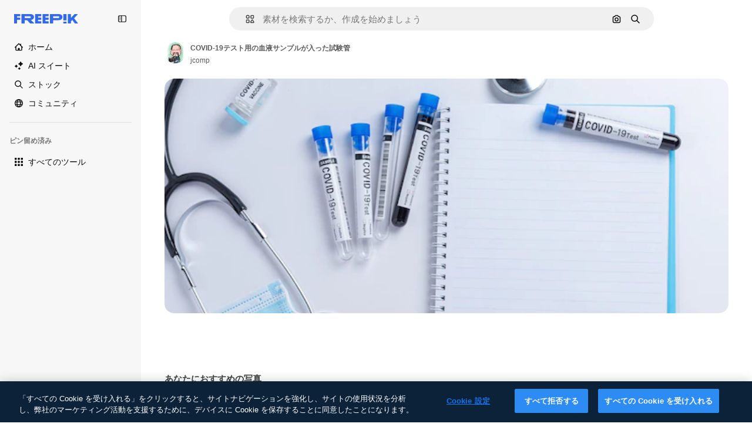

--- FILE ---
content_type: text/html; charset=utf-8
request_url: https://jp.freepik.com/free-photo/test-tube-with-blood-sample-covid-19-test_14452177.htm
body_size: 79396
content:
<!DOCTYPE html><html class="bg-surface-0" lang="ja"><head><meta charSet="utf-8"/><meta name="viewport" content="width=device-width, initial-scale=1.0, maximum-scale=1.0" class="jsx-2374894453"/><title>COVID-19テスト用の血液サンプルが入った試験管 | 無料写真</title><meta name="description" content="COVID-19テスト用の血液サンプルが入った試験管の無料写真をダウンロード。Freepikで数百万点のプロ仕様のストックフォトを探索。"/><meta property="og:title" content="COVID-19テスト用の血液サンプルが入った試験管 | 無料写真"/><meta property="og:description" content="COVID-19テスト用の血液サンプルが入った試験管の無料写真をダウンロード。Freepikで数百万点のプロ仕様のストックフォトを探索。"/><meta property="og:type" content="article"/><meta property="og:url" content="https://jp.freepik.com/free-photo/test-tube-with-blood-sample-covid-19-test_14452177.htm"/><meta property="og:image" content="https://img.freepik.com/free-photo/test-tube-with-blood-sample-covid-19-test_1150-44147.jpg"/><meta property="og:image:width" content="1200"/><meta property="og:image:height" content="676"/><meta property="og:image:alt" content="COVID-19テスト用の血液サンプルが入った試験管 | 無料写真"/><meta property="og:site_name" content="Freepik"/><meta property="fb:admins" content="1031507953"/><meta property="twitter:card" content="summary_large_image"/><meta property="twitter:site" content="@freepik"/><meta property="twitter:creator" content="@freepik"/><meta property="twitter:title" content="COVID-19テスト用の血液サンプルが入った試験管 | 無料写真"/><meta property="twitter:image:src" content="https://img.freepik.com/free-photo/test-tube-with-blood-sample-covid-19-test_1150-44147.jpg"/><meta property="twitter:url" content="https://jp.freepik.com/free-photo/test-tube-with-blood-sample-covid-19-test_14452177.htm"/><meta property="twitter:description" content="COVID-19テスト用の血液サンプルが入った試験管の無料写真をダウンロード。Freepikで数百万点のプロ仕様のストックフォトを探索。"/><link rel="preconnect" href="https://img.freepik.com"/><link rel="preconnect" href="https://cdn-front.freepik.com"/><link rel="preconnect" href="https://static.cdnpk.net"/><link rel="dns-prefetch" href="https://img.freepik.com"/><meta name="p:domain_verify" content="fdda3a988da750af54ad90466dd90119"/><meta name="facebook-domain-verification" content="3oh58risl8zubokve93o200pvyihj0"/><meta name="robots" content="max-image-preview:large"/><meta name="lang" content="ja"/><link rel="canonical" href="https://jp.freepik.com/free-photo/test-tube-with-blood-sample-covid-19-test_14452177.htm"/><link rel="alternate" hrefLang="en" href="https://www.freepik.com/free-photo/test-tube-with-blood-sample-covid-19-test_14452177.htm"/><link rel="alternate" hrefLang="es" href="https://www.freepik.es/foto-gratis/tubo-ensayo-muestra-sangre-prueba-covid-19_14452177.htm"/><link rel="alternate" hrefLang="pt" href="https://br.freepik.com/fotos-gratis/tubo-de-ensaio-com-amostra-de-sangue-para-teste-covid-19_14452177.htm"/><link rel="alternate" hrefLang="ja" href="https://jp.freepik.com/free-photo/test-tube-with-blood-sample-covid-19-test_14452177.htm"/><link rel="alternate" hrefLang="ko" href="https://kr.freepik.com/free-photo/test-tube-with-blood-sample-covid-19-test_14452177.htm"/><link rel="alternate" hrefLang="fr" href="https://fr.freepik.com/photos-gratuite/tube-essai-echantillon-sang-pour-test-covid-19_14452177.htm"/><link rel="alternate" hrefLang="it" href="https://it.freepik.com/foto-gratuito/provetta-con-campione-di-sangue-per-il-test-covid-19_14452177.htm"/><link rel="alternate" hrefLang="nl" href="https://nl.freepik.com/vrije-photo/reageerbuis-met-bloedmonster-voor-covid-19-test_14452177.htm"/><link rel="alternate" hrefLang="pl" href="https://pl.freepik.com/darmowe-zdjecie/probowka-z-probka-krwi-do-testu-covid-19_14452177.htm"/><link rel="alternate" hrefLang="ru" href="https://ru.freepik.com/free-photo/test-tube-with-blood-sample-covid-19-test_14452177.htm"/><link rel="alternate" hrefLang="zh-HK" href="https://zh.freepik.com/%E5%85%8D%E8%B2%BB%E5%9C%96%E7%89%87/test-tube-with-blood-sample-covid-19-test_14452177.htm"/><link rel="alternate" hrefLang="de" href="https://de.freepik.com/fotos-kostenlos/reagenzglas-mit-blutprobe-fuer-covid-19-test_14452177.htm"/><link rel="alternate" hrefLang="hi" href="https://in.freepik.com/%E0%A4%AE%E0%A5%81%E0%A5%9E%E0%A5%8D%E0%A4%A4-%E0%A4%AB%E0%A4%BC%E0%A5%8B%E0%A4%9F%E0%A5%8B/test-tube-with-blood-sample-covid-19-test_14452177.htm"/><link rel="alternate" hrefLang="fi" href="https://fi.freepik.com/ilmainen-kuva/verinayteputki-covid-19-testia-varten_14452177.htm"/><link rel="alternate" hrefLang="cs" href="https://cz.freepik.com/fotografie-zdarma/zkumavka-se-vzorkem-krve-pro-test-na-covid-19_14452177.htm"/><link rel="alternate" hrefLang="sv" href="https://se.freepik.com/gratis-foto/provror-med-blodprov-for-covid-19-test_14452177.htm"/><link rel="alternate" hrefLang="id" href="https://idn.freepik.com/foto-gratis/tabung-reaksi-dengan-sampel-darah-untuk-tes-covid-19_14452177.htm"/><link rel="alternate" hrefLang="nb" href="https://no.freepik.com/gratis-bilder/reagensglass-med-blodprove-for-covid-19-test_14452177.htm"/><link rel="alternate" hrefLang="th" href="https://th.freepik.com/%E0%B8%A0%E0%B8%B2%E0%B8%9E%E0%B8%96%E0%B9%88%E0%B8%B2%E0%B8%A2%E0%B8%9F%E0%B8%A3%E0%B8%B5/test-tube-with-blood-sample-covid-19-test_14452177.htm"/><link rel="alternate" hrefLang="tr" href="https://tr.freepik.com/ucretsiz-fotograf/covid-19-testi-icin-kan-ornegi-iceren-test-tupu_14452177.htm"/><link rel="alternate" hrefLang="vi" href="https://vn.freepik.com/hinh-chup-mien-phi/ong-nghiem-chua-mau-mau-de-xet-nghiem-covid-19_14452177.htm"/><link rel="alternate" hrefLang="da" href="https://dk.freepik.com/gratis-foto/reagensglas-med-blodprove-til-covid-19-test_14452177.htm"/><link rel="alternate" hrefLang="x-default" href="https://www.freepik.com/free-photo/test-tube-with-blood-sample-covid-19-test_14452177.htm"/><script type="application/ld+json">{"@context":"https://schema.org","@graph":[{"@type":"WebPage","url":"https://jp.freepik.com/free-photo/test-tube-with-blood-sample-covid-19-test_14452177.htm","@id":"https://jp.freepik.com/free-photo/test-tube-with-blood-sample-covid-19-test_14452177.htm#webpage","name":"COVID-19テスト用の血液サンプルが入った試験管 | 無料写真","description":"COVID-19テスト用の血液サンプルが入った試験管の無料写真をダウンロード。Freepikで数百万点のプロ仕様のストックフォトを探索。","inLanguage":"ja","relatedLink":["https://jp.freepik.com/photos"],"significantLink":["https://jp.freepik.com/photos/%E3%82%A6%E3%82%A4%E3%83%AB%E3%82%B9","https://jp.freepik.com/photos/%E3%83%9E%E3%82%B9%E3%82%AF","https://jp.freepik.com/photos/%E3%82%B3%E3%83%AD%E3%83%8A%E3%82%A6%E3%82%A4%E3%83%AB%E3%82%B9","https://jp.freepik.com/photos/%E3%82%B3%E3%83%AD%E3%83%8A","https://jp.freepik.com/photos/%E3%82%B3%E3%83%AD%E3%83%8A%E3%83%AF%E3%82%AF%E3%83%81%E3%83%B3","https://jp.freepik.com/photos/%E7%A0%94%E7%A9%B6","https://jp.freepik.com/photos/%E7%A0%94%E7%A9%B6%E5%AE%A4","https://jp.freepik.com/photos/%E5%AE%9F%E9%A8%93%E5%AE%A4","https://jp.freepik.com/photos/%E5%AE%9F%E9%A8%93","https://jp.freepik.com/photos/%E3%83%AF%E3%82%AF%E3%83%81%E3%83%B3"],"isPartOf":{"@type":"WebSite","@id":"https://jp.freepik.com/#website"},"mainEntity":{"@type":"ImageObject","contentUrl":"https://img.freepik.com/free-photo/test-tube-with-blood-sample-covid-19-test_1150-44147.jpg","name":"COVID-19テスト用の血液サンプルが入った試験管","description":"COVID-19テスト用の血液サンプルが入った試験管","caption":"COVID-19テスト用の血液サンプルが入った試験管","datePublished":"2021-05-25T13:52:32","encodingFormat":"image/jpeg","height":417,"width":626,"license":"https://www.freepik.com/legal/terms-of-use","acquireLicensePage":"https://jp.freepik.com/free-photo/test-tube-with-blood-sample-covid-19-test_14452177.htm","thumbnailUrl":"https://img.freepik.com/free-photo/test-tube-with-blood-sample-covid-19-test_1150-44147.jpg?w=360","publisher":{"@type":"Organization","@id":"https://jp.freepik.com/#organization","name":"Freepik"},"creator":{"@type":"Person","name":"jcomp","url":"https://jp.freepik.com/author/jcomp","@id":"https://jp.freepik.com/author/jcomp#person","worksFor":{"@id":"https://jp.freepik.com/#organization"}},"creditText":"著作者：jcomp／出典：Freepik","copyrightNotice":"jcomp"}}]}</script><script id="gtm-script">
            window.dataLayer = window.dataLayer || [];
            (function() {
              try {
                var uid = document.cookie.split('; ').find(row => row.startsWith('UID='));
                if (uid) {
                  uid = uid.split('=')[1];
                  window.dataLayer.push({ user_id: uid });
                }
              } catch (error) {}
            })();
            (function(w,d,s,l,i){w[l]=w[l]||[];w[l].push({'gtm.start':
            new Date().getTime(),event:'gtm.js'});var f=d.getElementsByTagName(s)[0],
            j=d.createElement(s),dl=l!='dataLayer'?'&l='+l:'';j.async=true;j.src=
            'https://www.googletagmanager.com/gtm.js?id='+i+dl;f.parentNode.insertBefore(j,f);
            })(window,document,'script','dataLayer','GTM-NC7VC6W');
          </script><meta name="next-head-count" content="55"/><link rel="icon" href="https://cdn-front.freepik.com/favicons/favicon-96x96.png?w=96&amp;v=2" type="image/png" sizes="96x96"/><link rel="icon" href="https://cdn-front.freepik.com/favicons/favicon.svg?v=2" type="image/svg+xml"/><link rel="icon" href="https://cdn-front.freepik.com/favicons/favicon.ico?v=2"/><link rel="apple-touch-icon" sizes="180x180" href="https://cdn-front.freepik.com/favicons/apple-touch-icon.png?w=180&amp;v=2"/><link rel="preload" href="https://static.cdnpk.net/_next/static/media/e4af272ccee01ff0-s.p.woff2" as="font" type="font/woff2" crossorigin="anonymous" data-next-font="size-adjust"/><link rel="preload" href="https://static.cdnpk.net/_next/static/media/00693fede67104d8-s.p.woff2" as="font" type="font/woff2" crossorigin="anonymous" data-next-font="size-adjust"/><script id="theme-init-script" data-nscript="beforeInteractive">
  (function () {
    try {
      const theme = localStorage.getItem('fp:theme');
      if (theme === 'dark' || (theme !== 'light' && window.matchMedia('(prefers-color-scheme: dark)').matches)) {
        document.documentElement.classList.add('dark');
      } else {
        document.documentElement.classList.remove('dark');
      }
    } catch (_) {}
  })();
</script><script id="sidebar-init-script" data-nscript="beforeInteractive">
  function getCookieRaw(name){
    var cookies = document.cookie ? document.cookie.split('; ') : [];
    for (var i=0; i<cookies.length; i++){
      var parts = cookies[i].split('=');
      var key = parts.shift();
      if (key === name) return parts.join('=');
    }
    return null;
  }

  (function () {
    try {
      const menuState = JSON.parse(decodeURIComponent(getCookieRaw('sb-prefs')));
      document.documentElement.dataset.sidebarState = menuState.mode;
    } catch (_) {
    }
  })();
</script><script id="is-user-logged-init-script" data-nscript="beforeInteractive">
  function hasCookie(name){
    var cookies = document.cookie ? document.cookie.split('; ') : [];
    for (var i=0; i<cookies.length; i++){
      var parts = cookies[i].split('=');
      var key = parts.shift();
      if (key === name) return true;
    }
    return false;
  }

  function getCookieValue(name){
    var cookies = document.cookie ? document.cookie.split('; ') : [];
    for (var i=0; i<cookies.length; i++){
      var parts = cookies[i].split('=');
      var key = parts.shift();
      if (key === name) return parts.join('=');
    }
    return null;
  }

  (function () {
    try {
      const isUserLogged = hasCookie('FP_MBL_NEW');
      document.documentElement.dataset.isUserLogged = isUserLogged;
    } catch (_) {
    }
  })();
</script><link rel="preload" href="https://static.cdnpk.net/_next/static/css/1a79e09f3b33bb0d.css" as="style"/><link rel="stylesheet" href="https://static.cdnpk.net/_next/static/css/1a79e09f3b33bb0d.css" data-n-g=""/><link rel="preload" href="https://static.cdnpk.net/_next/static/css/ef46db3751d8e999.css" as="style"/><link rel="stylesheet" href="https://static.cdnpk.net/_next/static/css/ef46db3751d8e999.css" data-n-p=""/><link rel="preload" href="https://static.cdnpk.net/_next/static/css/c7093c9b4a8f86ee.css" as="style"/><link rel="stylesheet" href="https://static.cdnpk.net/_next/static/css/c7093c9b4a8f86ee.css" data-n-p=""/><noscript data-n-css=""></noscript><script defer="" nomodule="" src="https://static.cdnpk.net/_next/static/chunks/polyfills-42372ed130431b0a.js"></script><script src="https://cdn-ukwest.onetrust.com/scripttemplates/otSDKStub.js" data-domain-script="c56d9473-676e-4c51-be81-d139971a9aae" defer="" data-nscript="beforeInteractive"></script><script defer="" src="https://static.cdnpk.net/_next/static/chunks/7092-cec4d35b5d99711b.js"></script><script defer="" src="https://static.cdnpk.net/_next/static/chunks/9762-a34f0b9f4c652cd7.js"></script><script defer="" src="https://static.cdnpk.net/_next/static/chunks/8984-943095ec7bd9b304.js"></script><script defer="" src="https://static.cdnpk.net/_next/static/chunks/9524-c1c5981510158b2a.js"></script><script defer="" src="https://static.cdnpk.net/_next/static/chunks/4714.7ad3a6d6a10bd212.js"></script><script src="https://static.cdnpk.net/_next/static/chunks/webpack-8f88f6b64472846c.js" defer=""></script><script src="https://static.cdnpk.net/_next/static/chunks/framework-235d946df266af2e.js" defer=""></script><script src="https://static.cdnpk.net/_next/static/chunks/main-b582fb422d6fbf64.js" defer=""></script><script src="https://static.cdnpk.net/_next/static/chunks/pages/_app-f424c48972a48af4.js" defer=""></script><script src="https://static.cdnpk.net/_next/static/chunks/9702-27401b7c1ef3dcec.js" defer=""></script><script src="https://static.cdnpk.net/_next/static/chunks/5817-17e4c5d502e42a3a.js" defer=""></script><script src="https://static.cdnpk.net/_next/static/chunks/1625-096ac9f323b86e08.js" defer=""></script><script src="https://static.cdnpk.net/_next/static/chunks/3599-306c6a306b51aa9e.js" defer=""></script><script src="https://static.cdnpk.net/_next/static/chunks/1652-8dcfc37c90e61727.js" defer=""></script><script src="https://static.cdnpk.net/_next/static/chunks/3630-66b6f379f0967a13.js" defer=""></script><script src="https://static.cdnpk.net/_next/static/chunks/8115-b9ebea4879ebf530.js" defer=""></script><script src="https://static.cdnpk.net/_next/static/chunks/2752-1591169b590ef8bb.js" defer=""></script><script src="https://static.cdnpk.net/_next/static/chunks/3065-dba5a922fc4f6a14.js" defer=""></script><script src="https://static.cdnpk.net/_next/static/chunks/7452-48464eb562803e4a.js" defer=""></script><script src="https://static.cdnpk.net/_next/static/chunks/1821-d13f4555f041ef90.js" defer=""></script><script src="https://static.cdnpk.net/_next/static/chunks/5048-cba1fbb2417e41aa.js" defer=""></script><script src="https://static.cdnpk.net/_next/static/chunks/7941-2886ffee7a61b850.js" defer=""></script><script src="https://static.cdnpk.net/_next/static/chunks/3804-07fabc4ecd473b4c.js" defer=""></script><script src="https://static.cdnpk.net/_next/static/chunks/1450-e4add54adfdbde74.js" defer=""></script><script src="https://static.cdnpk.net/_next/static/chunks/3649-3a0dda664dc88317.js" defer=""></script><script src="https://static.cdnpk.net/_next/static/chunks/6626-880bf7b195784054.js" defer=""></script><script src="https://static.cdnpk.net/_next/static/chunks/pages/free-photo/%5Bcode%5D-d3d361bd58bb5234.js" defer=""></script><script src="https://static.cdnpk.net/_next/static/druXji7Cj1BnVtcO82vDn/_buildManifest.js" defer=""></script><script src="https://static.cdnpk.net/_next/static/druXji7Cj1BnVtcO82vDn/_ssgManifest.js" defer=""></script><style id="__jsx-2374894453">body{--font-sans:var(--_otnfkq1n);--font-alternate:var(--_otnfkq1n)}</style></head><body class="_otnfkq0"><div id="__next"><div class="relative grid grid-cols-1 bg-surface-0 text-surface-foreground-0 sm:grid-cols-[auto_minmax(0,1fr)]"><div class="h-full transition-[width] duration-100 ease-in-out sm:sticky sm:left-0 sm:top-0 sm:w-16 xl:sidebar-anchored:w-[240px] xl:sidebar-floating:w-16 hidden sm:block xl:w-[240px]"><nav aria-label="Sidebar" class="fixed size-full bg-surface-1 sm:z-[2] sm:h-dvh translate-x-full sm:sticky sm:left-0 sm:top-0 sm:translate-x-0"><div data-sidebar-safezone="true" class="flex h-full flex-col justify-stretch"><div class="sticky top-0 z-10 flex h-16 shrink-0 items-center justify-between px-4 sm:h-4 xl:h-16"><div class="pl-2 sm:hidden sm:sidebar-floating:hidden xl:block"><a id="logo-:R2m9kq6:" class="text-surface-accent-0 dark:text-white" aria-label="Freepik" href="https://jp.freepik.com"><span class="_1uvu8nb0">Freepik</span><svg width="160" height="44" fill="#1273EB" class="$block $h-[16px] $w-[109px]" aria-labelledby="logo-:R2m9kq6:" viewBox="0 0 109 16" xmlns="http://www.w3.org/2000/svg"><path d="M28.6279 10.0932C28.5821 10.0476 28.6126 9.95621 28.689 9.95621H28.9947H29.01C31.6235 9.69741 33.8091 8.0076 33.8091 5.02378C33.8091 1.58325 31.0274 0 27.8331 0H12.901C12.7023 0 12.5342 0.167458 12.5342 0.365365V15.6194C12.5342 15.8173 12.7023 15.9847 12.901 15.9847H17.6695C17.8682 15.9847 18.0363 15.8173 18.0363 15.6194V10.7478C18.0363 10.5499 18.2044 10.3825 18.4031 10.3825H21.5057C21.9336 10.3825 22.3463 10.5652 22.6367 10.8849L27.0537 15.8477C27.1454 15.8934 27.2371 15.9239 27.3288 15.9695H33.6257C33.9466 15.9695 34.1147 15.5889 33.8855 15.3606L28.6279 10.0932ZM26.641 6.82016H18.3878C18.1891 6.82016 18.021 6.6527 18.021 6.45479V4.14081C18.021 3.94291 18.1891 3.77544 18.3878 3.77544H26.5188C27.6803 3.77544 28.4445 4.33872 28.4445 5.25213C28.4445 6.28733 27.7414 6.82016 26.641 6.82016Z"></path><path d="M88.9058 0.015625H84.1373C83.9386 0.015625 83.7705 0.183083 83.7705 0.38099V10.5047C83.7705 10.7026 83.9386 10.87 84.1373 10.87H88.9058C89.1045 10.87 89.2726 10.7026 89.2726 10.5047V0.38099C89.2573 0.183083 89.1045 0.015625 88.9058 0.015625Z"></path><path d="M88.9058 13.0156H84.1373C83.9386 13.0156 83.7705 13.1831 83.7705 13.381V15.6341C83.7705 15.832 83.9386 15.9994 84.1373 15.9994H88.9058C89.1045 15.9994 89.2726 15.832 89.2726 15.6341V13.381C89.2573 13.1831 89.1045 13.0156 88.9058 13.0156Z"></path><path d="M108.53 15.5132L102.401 7.4295C102.264 7.24682 102.279 7.00324 102.432 6.83578L108.225 0.502776C108.393 0.320094 108.255 0.0308495 108.011 0.0308495H102.997C102.86 0.0308495 102.738 0.0917438 102.646 0.183085L97.0521 6.30296C97.0369 6.31818 97.0063 6.3334 96.9757 6.3334H96.777C96.7312 6.3334 96.6853 6.28773 96.6853 6.24206V0.350541C96.6853 0.167858 96.5325 0.015625 96.3491 0.015625H91.764C91.5806 0.015625 91.4277 0.167858 91.4277 0.350541V15.635C91.4277 15.8025 91.5653 15.9395 91.7334 15.9395H96.3644C96.5325 15.9395 96.67 15.8025 96.67 15.635V12.7882C96.67 12.6664 96.7159 12.5598 96.7923 12.4685L98.825 10.3068C98.825 10.3068 98.8403 10.2763 98.8862 10.2763C98.932 10.2763 99.1307 10.2763 99.1613 10.2763C99.1919 10.2763 99.2224 10.3068 99.2224 10.3068L103.318 15.7568C103.41 15.8786 103.548 15.9395 103.701 15.9395H108.301C108.545 15.9395 108.668 15.6807 108.53 15.5132Z"></path><path d="M41.2214 3.66928H45.8829C46.0816 3.66928 46.2497 3.50182 46.2497 3.30392V0.38099C46.2497 0.183083 46.0816 0.015625 45.8829 0.015625H36.2389C36.0402 0.015625 35.8721 0.183083 35.8721 0.38099V15.635C35.8721 15.8329 36.0402 16.0004 36.2389 16.0004H45.8829C46.0816 16.0004 46.2497 15.8329 46.2497 15.635V12.7121C46.2497 12.5142 46.0816 12.3467 45.8829 12.3467H41.1908C40.9921 12.3467 40.824 12.1793 40.824 11.9813V10.0784C40.824 9.86527 41.0074 9.68259 41.2214 9.68259H45.8829C46.0816 9.68259 46.2497 9.51513 46.2497 9.31723V6.45519C46.2497 6.25729 46.0816 6.08983 45.8829 6.08983H41.2214C41.0074 6.08983 40.824 5.90714 40.824 5.69401V4.04987C40.824 3.83674 41.0074 3.66928 41.2214 3.66928Z"></path><path d="M53.7546 3.66928H58.4161C58.6148 3.66928 58.7829 3.50182 58.7829 3.30392V0.38099C58.7829 0.183083 58.6148 0.015625 58.4161 0.015625H48.7721C48.5734 0.015625 48.4053 0.183083 48.4053 0.38099V15.635C48.4053 15.8329 48.5734 16.0004 48.7721 16.0004H58.4161C58.6148 16.0004 58.7829 15.8329 58.7829 15.635V12.7121C58.7829 12.5142 58.6148 12.3467 58.4161 12.3467H53.724C53.5253 12.3467 53.3572 12.1793 53.3572 11.9813V10.0784C53.3572 9.86527 53.5406 9.68259 53.7546 9.68259H58.4161C58.6148 9.68259 58.7829 9.51513 58.7829 9.31723V6.45519C58.7829 6.25729 58.6148 6.08983 58.4161 6.08983H53.7546C53.5406 6.08983 53.3572 5.90714 53.3572 5.69401V4.04987C53.3572 3.83674 53.5406 3.66928 53.7546 3.66928Z"></path><path d="M5.35124 3.66928H10.0128C10.2115 3.66928 10.3796 3.50182 10.3796 3.30392V0.38099C10.3796 0.183083 10.2115 0.015625 10.0128 0.015625H0.368765C0.170077 0.015625 0.00195312 0.183083 0.00195312 0.38099V15.635C0.00195312 15.8329 0.170077 16.0004 0.368765 16.0004H4.58706C4.78575 16.0004 4.95387 15.8329 4.95387 15.635V10.0936C4.95387 9.88049 5.13727 9.69781 5.35124 9.69781H10.0128C10.2115 9.69781 10.3796 9.53035 10.3796 9.33245V6.47042C10.3796 6.27251 10.2115 6.10505 10.0128 6.10505H5.35124C5.13727 6.10505 4.95387 5.92237 4.95387 5.70924V4.06509C4.95387 3.83674 5.12199 3.66928 5.35124 3.66928Z"></path><path d="M75.7474 0.015625H61.3043C61.1056 0.015625 60.9375 0.183083 60.9375 0.38099V15.635C60.9375 15.8329 61.1056 16.0004 61.3043 16.0004H66.0728C66.2715 16.0004 66.4396 15.8329 66.4396 15.635V10.596C66.4396 10.4894 66.516 10.4133 66.623 10.4133H67.3108H75.7627C79.4307 10.4133 82.2124 8.51037 82.2124 5.14596C82.2124 1.65977 79.4308 0.015625 75.7474 0.015625ZM75.0596 6.82056H66.8064C66.6077 6.82056 66.4396 6.6531 66.4396 6.45519V4.14121C66.4396 3.94331 66.6077 3.77584 66.8064 3.77584H74.9374C76.0989 3.77584 76.8631 4.33912 76.8631 5.25253C76.8631 6.28773 76.1448 6.82056 75.0596 6.82056Z"></path></svg></a></div><button aria-label="Toggle sidebar" class="flex items-center rounded-lg  p-[9px] transition-all duration-150 ease-out hover:bg-surface-2 sm:hidden xl:flex"><svg xmlns="http://www.w3.org/2000/svg" viewBox="0 0 18 18" width="16" height="16" aria-hidden="true" class="$w-[1em] $h-[1em] $fill-current $text-lg size-[14px] text-surface-foreground-0"><path d="M14.25 1.5H3.75A3.754 3.754 0 0 0 0 5.25v7.5a3.754 3.754 0 0 0 3.75 3.75h10.5A3.754 3.754 0 0 0 18 12.75v-7.5a3.754 3.754 0 0 0-3.75-3.75M1.5 12.75v-7.5C1.5 4.01 2.51 3 3.75 3h3v12h-3c-1.24 0-2.25-1.01-2.25-2.25m15 0c0 1.24-1.01 2.25-2.25 2.25h-6V3h6c1.24 0 2.25 1.01 2.25 2.25zM5.25 8.25A.75.75 0 0 1 4.5 9h-.75a.75.75 0 1 1 0-1.5h.75a.75.75 0 0 1 .75.75m0 3a.75.75 0 0 1-.75.75h-.75a.75.75 0 1 1 0-1.5h.75a.75.75 0 0 1 .75.75M3 5.25a.75.75 0 0 1 .75-.75h.75a.75.75 0 1 1 0 1.5h-.75A.75.75 0 0 1 3 5.25"></path></svg></button></div><div dir="ltr" class="flex-1 overflow-hidden pl-4 pr-2" style="position:relative;--radix-scroll-area-corner-width:0px;--radix-scroll-area-corner-height:0px"><style>[data-radix-scroll-area-viewport]{scrollbar-width:none;-ms-overflow-style:none;-webkit-overflow-scrolling:touch;}[data-radix-scroll-area-viewport]::-webkit-scrollbar{display:none}</style><div data-radix-scroll-area-viewport="" class="size-full pr-2" style="overflow-x:hidden;overflow-y:hidden"><div style="min-width:100%;display:table"><div class="flex flex-col gap-1"><div class="h-8 hidden is-user-logged:block"></div><a aria-label="ホーム" data-cy="sidebar-home-link" class="flex h-10 items-center gap-1 rounded-lg text-sm text-surface-foreground-0 hover:bg-surface-2 sm:h-8 w-full sm:w-8 xl:w-full" href="https://jp.freepik.com/"><div class="flex w-8 items-center justify-center"><svg xmlns="http://www.w3.org/2000/svg" viewBox="-49 141 512 512" width="16" height="16" aria-hidden="true" class="$w-[1em] $h-[1em] $fill-current $text-lg size-[14px]"><path d="M455.678 404.322 352 300.644V216c0-13.807-11.193-25-25-25s-25 11.193-25 25v34.645l-77.322-77.322c-9.764-9.763-25.592-9.763-35.355 0l-231 231A25 25 0 0 0-24 447H1v126c0 30.327 24.673 55 55 55h302c30.327 0 55-24.673 55-55V447h25a25 25 0 0 0 17.678-42.678M363 573c0 2.757-2.243 5-5 5h-96v-95c0-13.807-11.193-25-25-25h-60c-13.807 0-25 11.193-25 25v95H56c-2.757 0-5-2.243-5-5V382.355l156-156 156 156z"></path></svg></div><span class="inline sm:hidden sm:sidebar-floating:hidden xl:inline">ホーム</span></a><a href="/ai#from_element=mainmenu" class="flex h-10 items-center gap-1 rounded-lg text-sm text-surface-foreground-0 hover:bg-surface-2 sm:h-8 w-full sm:w-8 xl:w-full" aria-label="AI スイート" data-cy="sidebar-aisuite-link"><div class="flex w-8 items-center justify-center"><svg xmlns="http://www.w3.org/2000/svg" viewBox="0 0 24 24" width="16" height="16" aria-hidden="true" class="$w-[1em] $h-[1em] $fill-current $text-lg size-[14px]"><path d="M19.802 3.414 18.7.914c-.538-1.219-2.269-1.219-2.806 0l-1.102 2.5a1.53 1.53 0 0 1-.784.784l-2.5 1.102c-1.22.538-1.22 2.269 0 2.806l2.5 1.102c.35.154.63.434.784.784l1.102 2.5c.537 1.22 2.268 1.22 2.806 0l1.102-2.5c.154-.35.434-.63.784-.784l2.5-1.102c1.219-.537 1.219-2.268 0-2.806l-2.5-1.102a1.53 1.53 0 0 1-.784-.784M5.442 9.52l.74 1.678c.103.235.291.423.526.527l1.677.74c.82.36.82 1.522 0 1.883l-1.677.74a1.03 1.03 0 0 0-.527.526l-.74 1.678c-.36.819-1.522.819-1.883 0l-.74-1.678a1.03 1.03 0 0 0-.526-.526l-1.678-.74c-.819-.36-.819-1.523 0-1.884l1.678-.74c.235-.103.423-.291.526-.526l.74-1.678c.36-.818 1.523-.818 1.884 0m8.925 7.574.608 1.382c.086.193.24.348.434.433l1.382.61a.848.848 0 0 1 0 1.55l-1.382.61a.85.85 0 0 0-.434.433l-.608 1.381a.848.848 0 0 1-1.551 0l-.61-1.381a.85.85 0 0 0-.433-.434l-1.381-.609a.848.848 0 0 1 0-1.55l1.381-.61a.85.85 0 0 0 .434-.433l.609-1.382a.848.848 0 0 1 1.55 0z"></path></svg></div><span class="inline sm:hidden sm:sidebar-floating:hidden xl:inline">AI スイート</span></a><a aria-label="ストック" data-cy="sidebar-stock-link" class="flex h-10 items-center gap-1 rounded-lg text-sm text-surface-foreground-0 hover:bg-surface-2 sm:h-8 w-full sm:w-8 xl:w-full" href="https://jp.freepik.com/%E3%82%B9%E3%83%88%E3%83%83%E3%82%AF#from_element=mainmenu"><div class="flex items-center gap-1"><svg xmlns="http://www.w3.org/2000/svg" viewBox="-49 141 512 512" width="16" height="16" aria-hidden="true" class="$w-[1em] $h-[1em] $fill-current $text-lg flex size-[14px] w-8 items-center justify-center"><path d="M448.178 602.822 316.426 471.071c26.355-33.88 42.074-76.422 42.074-122.571 0-110.28-89.72-200-200-200s-200 89.72-200 200 89.72 200 200 200c46.149 0 88.691-15.719 122.571-42.074l131.751 131.751c4.882 4.882 11.28 7.323 17.678 7.323s12.796-2.441 17.678-7.322c9.762-9.763 9.762-25.593 0-35.356M8.5 348.5c0-82.71 67.29-150 150-150s150 67.29 150 150-67.29 150-150 150-150-67.29-150-150"></path></svg><p class="inline sidebar-floating:hidden sm:hidden xl:inline">ストック</p></div></a><div class="sr-only"><div class="flex flex-col"><div class="group flex h-8 w-full items-center gap-[6px] sm:h-auto"><a data-gtm-event="main_menu" class="flex items-center text-sm text-surface-foreground-4 hover:text-surface-foreground-0" href="https://jp.freepik.com/%E3%82%B9%E3%83%88%E3%83%83%E3%82%AF#from_element=mainmenu"><span class="flex items-center gap-2"><h3 class="group mb-2 hidden items-center gap-2 text-lg font-semibold text-surface-foreground-0 sm:flex">ストック<svg xmlns="http://www.w3.org/2000/svg" viewBox="-49 141 512 512" width="16" height="16" aria-hidden="true" class="$w-[1em] $h-[1em] $fill-current $text-md hidden group-hover:block"><path d="m226.644 397-92.322 92.322c-9.763 9.763-9.763 25.592 0 35.355s25.592 9.763 35.355 0l110-110C284.559 409.797 287 403.398 287 397s-2.441-12.796-7.322-17.678l-110-110c-9.764-9.763-25.592-9.763-35.355 0s-9.763 25.592 0 35.355z"></path></svg></h3></span></a></div><div class="grid grid-cols-2 gap-6 pb-4 sm:grid-cols-2 lg:grid-cols-4"><div class="flex flex-col space-y-2"><div class="flex h-10 flex-row items-center gap-2 border-b border-surface-border-alpha-0 py-[10px]"><svg xmlns="http://www.w3.org/2000/svg" viewBox="0 0 12 12" width="16" height="16" aria-hidden="true" class="$w-[1em] $h-[1em] $fill-current $text-lg size-[12px] text-surface-foreground-0"><g fill-rule="evenodd" clip-path="url(#picture_svg__a)" clip-rule="evenodd"><path d="M9.773 4.09c0 1.13-.92 2.05-2.05 2.05-1.131 0-2.051-.92-2.051-2.05 0-1.131.92-2.05 2.05-2.05 1.131 0 2.051.919 2.051 2.05m-1.171 0a.88.88 0 0 0-1.758 0 .88.88 0 0 0 1.758 0"></path><path d="M1.523 0h8.954C11.317 0 12 .683 12 1.523v8.954c0 .84-.683 1.523-1.523 1.523H1.523C.683 12 0 11.317 0 10.477V1.523C0 .683.683 0 1.523 0m8.954 1.172H1.523a.35.35 0 0 0-.351.351v5.763l2.181-2.142a.586.586 0 0 1 .826.005l3.39 3.404 1.473-1.517a.586.586 0 0 1 .838-.004l.948.964V1.523a.35.35 0 0 0-.351-.351m-8.954 9.656h8.954a.35.35 0 0 0 .351-.351v-.81L9.465 8.281l-1.47 1.515a.586.586 0 0 1-.836.005l-3.4-3.414-2.587 2.54v1.549c0 .193.158.351.351.351"></path></g><defs><clipPath id="picture_svg__a"><path d="M0 0h12v12H0z"></path></clipPath></defs></svg><h4 class="text-xs font-medium uppercase text-surface-foreground-0">画像</h4></div><div class="flex flex-col gap-2"><div class="group flex h-8 w-full items-center gap-[6px] sm:h-auto"><a data-option="sidebar.images" data-gtm-event="main_menu" class="flex items-center text-sm text-surface-foreground-4 hover:text-surface-foreground-0" href="https://jp.freepik.com/%E7%94%BB%E5%83%8F#from_element=mainmenu"><span class="flex items-center gap-2">すべての画像</span></a></div><div class="group flex h-8 w-full items-center gap-[6px] sm:h-auto"><a data-option="sidebar.vectors" data-gtm-event="main_menu" class="flex items-center text-sm text-surface-foreground-4 hover:text-surface-foreground-0" href="https://jp.freepik.com/vectors#from_element=mainmenu"><span class="flex items-center gap-2">ベクター</span></a></div><div class="group flex h-8 w-full items-center gap-[6px] sm:h-auto"><a data-option="sidebar.photos" data-gtm-event="main_menu" class="flex items-center text-sm text-surface-foreground-4 hover:text-surface-foreground-0" href="https://jp.freepik.com/photos#from_element=mainmenu"><span class="flex items-center gap-2">写真</span></a></div><div class="group flex h-8 w-full items-center gap-[6px] sm:h-auto"><a data-option="sidebar.illustrations" data-gtm-event="main_menu" class="flex items-center text-sm text-surface-foreground-4 hover:text-surface-foreground-0" href="https://jp.freepik.com/%E3%82%A4%E3%83%A9%E3%82%B9%E3%83%88#from_element=mainmenu"><span class="flex items-center gap-2">イラスト</span></a></div><div class="group flex h-8 w-full items-center gap-[6px] sm:h-auto"><a data-option="sidebar.icons" data-gtm-event="main_menu" class="flex items-center text-sm text-surface-foreground-4 hover:text-surface-foreground-0" href="https://jp.freepik.com/icons#from_element=mainmenu"><span class="flex items-center gap-2">アイコン</span></a></div><div class="group flex h-8 w-full items-center gap-[6px] sm:h-auto"><a data-option="sidebar.3d-models" data-gtm-event="main_menu" class="flex items-center text-sm text-surface-foreground-4 hover:text-surface-foreground-0" href="https://jp.freepik.com/%E8%A4%87%E6%95%B0-3d-%E3%83%A2%E3%83%87%E3%83%AB#from_element=mainmenu"><span class="flex items-center gap-2">3D</span></a></div></div></div><div class="flex flex-col space-y-2"><div class="flex h-10 flex-row items-center gap-2 border-b border-surface-border-alpha-0 py-[10px]"><svg xmlns="http://www.w3.org/2000/svg" viewBox="0 0 14 14" width="16" height="16" aria-hidden="true" class="$w-[1em] $h-[1em] $fill-current $text-lg size-[12px] text-surface-foreground-0"><path d="M12.223.684H1.777A1.78 1.78 0 0 0 0 2.46v6.617c0 .98.797 1.777 1.777 1.777h10.446A1.78 1.78 0 0 0 14 9.079V2.461A1.78 1.78 0 0 0 12.223.684m.41 8.394a.41.41 0 0 1-.41.41H1.777a.41.41 0 0 1-.41-.41V2.461a.41.41 0 0 1 .41-.41h10.446a.41.41 0 0 1 .41.41zM14 12.633a.684.684 0 0 1-.684.683H.684a.684.684 0 1 1 0-1.367h12.632c.378 0 .684.306.684.684M8.914 5.797c0 .24-.125.462-.33.586L6.176 7.832a.684.684 0 0 1-1.036-.586V4.348a.684.684 0 0 1 1.036-.586l2.406 1.45c.206.123.331.345.331.585"></path></svg><h4 class="text-xs font-medium uppercase text-surface-foreground-0">動画</h4></div><div class="flex flex-col gap-2"><div class="group flex h-8 w-full items-center gap-[6px] sm:h-auto"><a data-option="sidebar.videos" data-gtm-event="main_menu" class="flex items-center text-sm text-surface-foreground-4 hover:text-surface-foreground-0" href="https://jp.freepik.com/videos#from_element=mainmenu"><span class="flex items-center gap-2">動画</span></a></div><div class="group flex h-8 w-full items-center gap-[6px] sm:h-auto"><a data-option="sidebar.video-templates" data-gtm-event="main_menu" class="flex items-center text-sm text-surface-foreground-4 hover:text-surface-foreground-0" href="https://jp.freepik.com/%E5%8B%95%E7%94%BB%E3%83%86%E3%83%B3%E3%83%97%E3%83%AC%E3%83%BC%E3%83%88#from_element=mainmenu"><span class="flex items-center gap-2">動画テンプレート</span></a></div><div class="group flex h-8 w-full items-center gap-[6px] sm:h-auto"><a data-option="sidebar.motion-graphics" data-gtm-event="main_menu" class="flex items-center text-sm text-surface-foreground-4 hover:text-surface-foreground-0" href="https://jp.freepik.com/motion-graphics#from_element=mainmenu"><span class="flex items-center gap-2">モーショングラフィックス</span></a></div></div></div><div class="flex flex-col space-y-2"><div class="flex h-10 flex-row items-center gap-2 border-b border-surface-border-alpha-0 py-[10px]"><svg xmlns="http://www.w3.org/2000/svg" viewBox="0 0 12 14" width="16" height="16" aria-hidden="true" class="$w-[1em] $h-[1em] $fill-current $text-lg size-[12px] text-surface-foreground-0"><path d="M3.333.333C3.702.333 4 .632 4 1v12a.667.667 0 1 1-1.333 0V1c0-.368.298-.667.666-.667m8 1.334c.368 0 .667.298.667.666v9.334a.667.667 0 0 1-1.333 0V2.333c0-.368.298-.666.666-.666M6 2.333c.368 0 .667.299.667.667v8a.667.667 0 1 1-1.334 0V3c0-.368.299-.667.667-.667m2.667 1.334c.368 0 .666.298.666.666v5.334a.667.667 0 1 1-1.333 0V4.333c0-.368.298-.666.667-.666M.667 5c.368 0 .666.299.666.667v2.666a.667.667 0 1 1-1.333 0V5.667C0 5.299.298 5 .667 5"></path></svg><h4 class="text-xs font-medium uppercase text-surface-foreground-0">オーディオ</h4></div><div class="flex flex-col gap-2"><div class="group flex h-8 w-full items-center gap-[6px] sm:h-auto"><a data-option="sidebar.sound-effects" data-gtm-event="main_menu" class="flex items-center text-sm text-surface-foreground-4 hover:text-surface-foreground-0" href="https://www.freepik.com/audio/sound-effects#from_element=mainmenu"><span class="flex items-center gap-2">効果音</span></a></div><div class="group flex h-8 w-full items-center gap-[6px] sm:h-auto"><a data-option="sidebar.pikaso-audio" data-gtm-event="main_menu" class="flex items-center text-sm text-surface-foreground-4 hover:text-surface-foreground-0" href="https://www.freepik.com/audio/music#from_element=mainmenu"><span class="flex items-center gap-2">音楽</span></a></div></div></div><div class="flex flex-col space-y-2"><div class="flex h-10 flex-row items-center gap-2 border-b border-surface-border-alpha-0 py-[10px]"><svg xmlns="http://www.w3.org/2000/svg" viewBox="0 0 24 24" width="16" height="16" aria-hidden="true" class="$w-[1em] $h-[1em] $fill-current $text-lg size-[12px] text-surface-foreground-0"><path d="M11.578 19.688H3.281a.7.7 0 0 1-.703-.704V7.687h18.375V12a1.172 1.172 0 0 0 2.344 0V3.703A3.053 3.053 0 0 0 20.25.656H3.281A3.053 3.053 0 0 0 .234 3.703v15.281a3.053 3.053 0 0 0 3.047 3.047h8.297a1.172 1.172 0 0 0 0-2.343M3.281 3H20.25c.39 0 .703.314.703.703v1.64H2.578v-1.64c0-.389.314-.703.703-.703"></path><path d="m22.875 17.48-7.106-7.107a1.17 1.17 0 0 0-.83-.342h-3.314c-.647 0-1.172.525-1.172 1.172v3.314c0 .31.122.61.342.83l7.107 7.106c.576.577 1.34.89 2.156.89.815 0 1.58-.318 2.156-.89l.661-.66c.577-.577.89-1.341.89-2.157s-.318-1.58-.89-2.156m-1.66 2.653-.66.66a.703.703 0 0 1-.994 0l-6.764-6.759v-1.659h1.66l6.763 6.764c.132.131.207.31.207.497a.74.74 0 0 1-.211.497"></path></svg><h4 class="text-xs font-medium uppercase text-surface-foreground-0">デザイン</h4></div><div class="flex flex-col gap-2"><div class="group flex h-8 w-full items-center gap-[6px] sm:h-auto"><a data-option="sidebar.templates" data-gtm-event="main_menu" class="flex items-center text-sm text-surface-foreground-4 hover:text-surface-foreground-0" href="https://jp.freepik.com/%E3%83%86%E3%83%B3%E3%83%97%E3%83%AC%E3%83%BC%E3%83%88#from_element=mainmenu"><span class="flex items-center gap-2">テンプレート</span></a></div><div class="group flex h-8 w-full items-center gap-[6px] sm:h-auto"><a data-option="sidebar.mockups" data-gtm-event="main_menu" class="flex items-center text-sm text-surface-foreground-4 hover:text-surface-foreground-0" href="https://jp.freepik.com/%E3%83%A2%E3%83%83%E3%82%AF%E3%82%A2%E3%83%83%E3%83%97#from_element=mainmenu"><span class="flex items-center gap-2">モックアップ</span></a></div><div class="group flex h-8 w-full items-center gap-[6px] sm:h-auto"><a data-option="sidebar.fonts" data-gtm-event="main_menu" class="flex items-center text-sm text-surface-foreground-4 hover:text-surface-foreground-0" href="https://jp.freepik.com/%E8%A4%87%E6%95%B0-%E3%83%95%E3%82%A9%E3%83%B3%E3%83%88#from_element=mainmenu"><span class="flex items-center gap-2">フォント</span></a></div><div class="group flex h-8 w-full items-center gap-[6px] sm:h-auto"><a data-option="sidebar.psd" data-gtm-event="main_menu" class="flex items-center text-sm text-surface-foreground-4 hover:text-surface-foreground-0" href="https://jp.freepik.com/psd#from_element=mainmenu"><span class="flex items-center gap-2">PSD</span></a></div></div></div></div></div></div><a href="/pikaso/community#from_element=mainmenu" class="flex h-10 items-center gap-1 rounded-lg text-sm text-surface-foreground-0 hover:bg-surface-2 sm:h-8 w-full sm:w-8 xl:w-full" aria-label="コミュニティ" data-cy="sidebar-community-link"><div class="flex w-8 items-center justify-center"><svg xmlns="http://www.w3.org/2000/svg" viewBox="-49 141 512 512" width="16" height="16" aria-hidden="true" class="$w-[1em] $h-[1em] $fill-current $text-lg size-[14px]"><path d="M388.02 215.98C339.667 167.629 275.38 141 207 141S74.333 167.629 25.98 215.98C-22.371 264.332-49 328.62-49 397s26.629 132.668 74.98 181.02C74.333 626.371 138.62 653 207 653s132.667-26.629 181.02-74.98C436.371 529.668 463 465.38 463 397s-26.629-132.668-74.98-181.02M206.999 594.556c-28.257-26.276-50.21-57.813-64.859-92.556h129.72c-14.65 34.744-36.603 66.281-64.861 92.556M126.613 452C122.92 434.105 121 415.699 121 397s1.921-37.105 5.613-55h160.774c3.693 17.895 5.613 36.301 5.613 55s-1.921 37.105-5.613 55zM1 397c0-19.042 2.609-37.484 7.467-55h67.236C72.597 359.985 71 378.371 71 397s1.597 37.015 4.703 55H8.467A205.5 205.5 0 0 1 1 397m206-197.557c28.257 26.276 50.211 57.813 64.859 92.557H142.141c14.648-34.743 36.602-66.281 64.859-92.557M338.297 342h67.236c4.858 17.516 7.467 35.958 7.467 55s-2.609 37.484-7.467 55h-67.235c3.106-17.985 4.703-36.371 4.703-55s-1.598-37.015-4.704-55m45.866-50h-58.741a317.4 317.4 0 0 0-47.355-88.362C322.719 220.102 360.14 251.62 384.163 292m-248.229-88.362A317.3 317.3 0 0 0 88.579 292H29.837c24.023-40.38 61.444-71.898 106.097-88.362M29.837 502h58.742a317.3 317.3 0 0 0 47.355 88.362C91.281 573.898 53.86 542.38 29.837 502m248.23 88.362A317.3 317.3 0 0 0 325.422 502h58.741c-24.023 40.379-61.443 71.898-106.096 88.362"></path></svg></div><span class="inline sm:hidden sm:sidebar-floating:hidden xl:inline">コミュニティ</span></a></div><div class="mb-[15px] mt-4 border-t border-surface-border-alpha-1"></div><p class="mb-1 hidden h-8 items-center text-xs font-semibold text-surface-foreground-4 sm:sidebar-floating:hidden xl:flex">ピン留め済み</p><div class="space-y-1"><button class="flex h-10 items-center gap-1 rounded-lg text-sm text-surface-foreground-0 hover:bg-surface-2 sm:h-8 w-full sm:w-8 xl:w-full" aria-label="すべてのツール" data-cy="sidebar-alltools-link"><div class="flex items-center gap-1"><svg xmlns="http://www.w3.org/2000/svg" viewBox="0 0 14 14" width="16" height="16" aria-hidden="true" class="$w-[1em] $h-[1em] $fill-current $text-lg flex size-[14px] w-8 items-center justify-center"><path d="M11.452 0h1.698c.47 0 .85.38.85.85v1.699c0 .469-.38.85-.85.85h-1.699a.85.85 0 0 1-.849-.85v-1.7c0-.469.38-.849.85-.849M13.15 5.301h-1.699a.85.85 0 0 0-.849.85V7.85c0 .469.38.849.85.849h1.698c.47 0 .85-.38.85-.85V6.15a.85.85 0 0 0-.85-.849M.85 10.602h1.699c.469 0 .85.38.85.85v1.698c0 .47-.381.85-.85.85h-1.7A.85.85 0 0 1 0 13.15v-1.699c0-.469.38-.85.85-.85M7.85 10.602h-1.7a.85.85 0 0 0-.85.85v1.698c.001.47.381.85.85.85h1.7c.469 0 .849-.38.849-.85v-1.699a.85.85 0 0 0-.85-.85M13.15 10.602h-1.699a.85.85 0 0 0-.849.85v1.698c0 .47.38.85.85.85h1.698c.47 0 .85-.38.85-.85v-1.699a.85.85 0 0 0-.85-.85M6.15 5.301h1.7c.469 0 .849.38.849.85V7.85c0 .469-.38.849-.85.849H6.15a.85.85 0 0 1-.85-.85V6.15c.001-.469.381-.849.85-.849M2.549 5.301h-1.7a.85.85 0 0 0-.849.85V7.85c0 .469.38.849.85.849h1.699c.469 0 .85-.38.85-.85V6.15a.85.85 0 0 0-.85-.849M7.85 0h-1.7a.85.85 0 0 0-.85.85v1.699c.001.469.381.85.85.85h1.7c.469 0 .849-.381.849-.85v-1.7A.85.85 0 0 0 7.849 0M.85 0h1.699c.469 0 .85.38.85.85v1.699c0 .469-.381.85-.85.85h-1.7A.85.85 0 0 1 0 2.548v-1.7C0 .38.38 0 .85 0"></path></svg><p class="inline sidebar-floating:hidden sm:hidden xl:inline">すべてのツール</p></div></button><div class="sr-only"><div class="flex flex-col"><h3 class="mb-2 hidden text-lg font-semibold text-surface-foreground-0 sm:block">すべてのツール</h3><div class="grid grid-cols-2 gap-6 pb-4 sm:grid-cols-2 lg:grid-cols-4"><div class="flex flex-col space-y-2"><div class="flex h-10 flex-row items-center gap-2 border-b border-surface-border-alpha-0 py-[10px]"><svg xmlns="http://www.w3.org/2000/svg" viewBox="0 0 12 12" width="16" height="16" aria-hidden="true" class="$w-[1em] $h-[1em] $fill-current $text-lg size-[12px] text-surface-foreground-0"><g fill-rule="evenodd" clip-path="url(#picture_svg__a)" clip-rule="evenodd"><path d="M9.773 4.09c0 1.13-.92 2.05-2.05 2.05-1.131 0-2.051-.92-2.051-2.05 0-1.131.92-2.05 2.05-2.05 1.131 0 2.051.919 2.051 2.05m-1.171 0a.88.88 0 0 0-1.758 0 .88.88 0 0 0 1.758 0"></path><path d="M1.523 0h8.954C11.317 0 12 .683 12 1.523v8.954c0 .84-.683 1.523-1.523 1.523H1.523C.683 12 0 11.317 0 10.477V1.523C0 .683.683 0 1.523 0m8.954 1.172H1.523a.35.35 0 0 0-.351.351v5.763l2.181-2.142a.586.586 0 0 1 .826.005l3.39 3.404 1.473-1.517a.586.586 0 0 1 .838-.004l.948.964V1.523a.35.35 0 0 0-.351-.351m-8.954 9.656h8.954a.35.35 0 0 0 .351-.351v-.81L9.465 8.281l-1.47 1.515a.586.586 0 0 1-.836.005l-3.4-3.414-2.587 2.54v1.549c0 .193.158.351.351.351"></path></g><defs><clipPath id="picture_svg__a"><path d="M0 0h12v12H0z"></path></clipPath></defs></svg><h4 class="text-xs font-medium uppercase text-surface-foreground-0">画像</h4></div><div class="flex flex-col gap-2"><div class="group flex h-8 w-full items-center gap-[6px] sm:h-auto"><a href="/ai/%E7%94%BB%E5%83%8F-%E7%94%9F%E6%88%90#from_element=mainmenu" data-option="sidebar.ai-image-generator" data-gtm-event="main_menu" class="flex  items-center text-sm text-surface-foreground-4 hover:text-surface-foreground-0"><span class="flex items-center gap-2">画像生成ツール</span></a></div><div class="group flex h-8 w-full items-center gap-[6px] sm:h-auto"><a href="/ai/%E7%94%BB%E5%83%8F%E7%B7%A8%E9%9B%86%E3%83%84%E3%83%BC%E3%83%AB#from_element=mainmenu" data-option="sidebar.ai-photo-editor" data-gtm-event="main_menu" class="flex  items-center text-sm text-surface-foreground-4 hover:text-surface-foreground-0"><span class="flex items-center gap-2">画像編集ツール</span></a></div><div class="group flex h-8 w-full items-center gap-[6px] sm:h-auto"><a href="/ai/%E3%82%A2%E3%83%83%E3%83%97%E3%82%B9%E3%82%B1%E3%83%BC%E3%83%AA%E3%83%B3%E3%82%B0%E3%83%84%E3%83%BC%E3%83%AB#from_element=mainmenu" data-option="sidebar.ai-image-upscaler" data-gtm-event="main_menu" class="flex  items-center text-sm text-surface-foreground-4 hover:text-surface-foreground-0"><span class="flex items-center gap-2">画像アップスケーリング</span></a></div><div class="group flex h-8 w-full items-center gap-[6px] sm:h-auto"><a href="/ai/%E7%94%BB%E5%83%8F%E6%8B%A1%E5%BC%B5%E3%83%84%E3%83%BC%E3%83%AB#from_element=mainmenu" data-option="sidebar.ai-image-extender" data-gtm-event="main_menu" class="flex  items-center text-sm text-surface-foreground-4 hover:text-surface-foreground-0"><span class="flex items-center gap-2">画像拡張ツール</span></a></div><div class="group flex h-8 w-full items-center gap-[6px] sm:h-auto"><a href="/pikaso/tools/variations#from_element=mainmenu" data-option="sidebar.variations" data-gtm-event="main_menu" class="flex  items-center text-sm text-surface-foreground-4 hover:text-surface-foreground-0"><span class="flex items-center gap-2">類似画像<span class="relative rounded-sm bg-piki-blue-100 p-1 align-middle text-2xs font-semibold leading-none tracking-wide text-piki-blue-900 dark:bg-[#2E3035] dark:text-piki-blue-200">新規</span></span></a></div><div class="group flex h-8 w-full items-center gap-[6px] sm:h-auto"><a href="/pikaso/assistant#from_element=mainmenu" data-option="sidebar.ai-assistant" data-gtm-event="main_menu" class="flex  items-center text-sm text-surface-foreground-4 hover:text-surface-foreground-0"><span class="flex items-center gap-2">アシスタント</span></a></div></div></div><div class="flex flex-col space-y-2"><div class="flex h-10 flex-row items-center gap-2 border-b border-surface-border-alpha-0 py-[10px]"><svg xmlns="http://www.w3.org/2000/svg" viewBox="0 0 14 14" width="16" height="16" aria-hidden="true" class="$w-[1em] $h-[1em] $fill-current $text-lg size-[12px] text-surface-foreground-0"><path d="M12.223.684H1.777A1.78 1.78 0 0 0 0 2.46v6.617c0 .98.797 1.777 1.777 1.777h10.446A1.78 1.78 0 0 0 14 9.079V2.461A1.78 1.78 0 0 0 12.223.684m.41 8.394a.41.41 0 0 1-.41.41H1.777a.41.41 0 0 1-.41-.41V2.461a.41.41 0 0 1 .41-.41h10.446a.41.41 0 0 1 .41.41zM14 12.633a.684.684 0 0 1-.684.683H.684a.684.684 0 1 1 0-1.367h12.632c.378 0 .684.306.684.684M8.914 5.797c0 .24-.125.462-.33.586L6.176 7.832a.684.684 0 0 1-1.036-.586V4.348a.684.684 0 0 1 1.036-.586l2.406 1.45c.206.123.331.345.331.585"></path></svg><h4 class="text-xs font-medium uppercase text-surface-foreground-0">動画</h4></div><div class="flex flex-col gap-2"><div class="group flex h-8 w-full items-center gap-[6px] sm:h-auto"><a href="/ai/%E5%8B%95%E7%94%BB%E7%94%9F%E6%88%90%E3%83%84%E3%83%BC%E3%83%AB#from_element=mainmenu" data-option="sidebar.ai-video-generator" data-gtm-event="main_menu" class="flex  items-center text-sm text-surface-foreground-4 hover:text-surface-foreground-0"><span class="flex items-center gap-2">動画生成ツール</span></a></div><div class="group flex h-8 w-full items-center gap-[6px] sm:h-auto"><a href="/ai/%E5%8B%95%E7%94%BB%E7%B7%A8%E9%9B%86%E3%82%BD%E3%83%95%E3%83%88#from_element=mainmenu" data-option="sidebar.ai-video-editor" data-gtm-event="main_menu" class="flex  items-center text-sm text-surface-foreground-4 hover:text-surface-foreground-0"><span class="flex items-center gap-2">動画プロジェクト編集ツール</span></a></div><div class="group flex h-8 w-full items-center gap-[6px] sm:h-auto"><a href="/pikaso/video-clip-editor#from_element=mainmenu" data-option="sidebar.video-clip-editor" data-gtm-event="main_menu" class="flex  items-center text-sm text-surface-foreground-4 hover:text-surface-foreground-0"><span class="flex items-center gap-2">クリップ編集ツール</span></a></div><div class="group flex h-8 w-full items-center gap-[6px] sm:h-auto"><a href="/pikaso/video-lip-sync#from_element=mainmenu" data-option="sidebar.lip-sync" data-gtm-event="main_menu" class="flex  items-center text-sm text-surface-foreground-4 hover:text-surface-foreground-0"><span class="flex items-center gap-2">リップシンク</span></a></div></div></div><div class="flex flex-col space-y-2"><div class="flex h-10 flex-row items-center gap-2 border-b border-surface-border-alpha-0 py-[10px]"><svg xmlns="http://www.w3.org/2000/svg" viewBox="0 0 12 14" width="16" height="16" aria-hidden="true" class="$w-[1em] $h-[1em] $fill-current $text-lg size-[12px] text-surface-foreground-0"><path d="M3.333.333C3.702.333 4 .632 4 1v12a.667.667 0 1 1-1.333 0V1c0-.368.298-.667.666-.667m8 1.334c.368 0 .667.298.667.666v9.334a.667.667 0 0 1-1.333 0V2.333c0-.368.298-.666.666-.666M6 2.333c.368 0 .667.299.667.667v8a.667.667 0 1 1-1.334 0V3c0-.368.299-.667.667-.667m2.667 1.334c.368 0 .666.298.666.666v5.334a.667.667 0 1 1-1.333 0V4.333c0-.368.298-.666.667-.666M.667 5c.368 0 .666.299.666.667v2.666a.667.667 0 1 1-1.333 0V5.667C0 5.299.298 5 .667 5"></path></svg><h4 class="text-xs font-medium uppercase text-surface-foreground-0">オーディオ</h4></div><div class="flex flex-col gap-2"><div class="group flex h-8 w-full items-center gap-[6px] sm:h-auto"><a href="/ai/%E9%9F%B3%E5%A3%B0%E7%94%9F%E6%88%90%E3%83%84%E3%83%BC%E3%83%AB#from_element=mainmenu" data-option="sidebar.voiceovers" data-gtm-event="main_menu" class="flex  items-center text-sm text-surface-foreground-4 hover:text-surface-foreground-0"><span class="flex items-center gap-2">音声合成ツール</span></a></div><div class="group flex h-8 w-full items-center gap-[6px] sm:h-auto"><a href="/ai/%E5%8A%B9%E6%9E%9C%E9%9F%B3%E7%94%9F%E6%88%90%E3%83%84%E3%83%BC%E3%83%AB#from_element=mainmenu" data-option="sidebar.sound-effects" data-gtm-event="main_menu" class="flex  items-center text-sm text-surface-foreground-4 hover:text-surface-foreground-0"><span class="flex items-center gap-2">効果音生成ツール</span></a></div><div class="group flex h-8 w-full items-center gap-[6px] sm:h-auto"><a href="/pikaso/music#from_element=mainmenu" data-option="sidebar.pikaso-audio" data-gtm-event="main_menu" class="flex  items-center text-sm text-surface-foreground-4 hover:text-surface-foreground-0"><span class="flex items-center gap-2">音楽生成ツール</span></a></div></div></div><div class="flex flex-col space-y-2"><div class="flex h-10 flex-row items-center gap-2 border-b border-surface-border-alpha-0 py-[10px]"><svg xmlns="http://www.w3.org/2000/svg" viewBox="0 0 24 24" width="16" height="16" aria-hidden="true" class="$w-[1em] $h-[1em] $fill-current $text-lg size-[12px] text-surface-foreground-0"><path d="M11.578 19.688H3.281a.7.7 0 0 1-.703-.704V7.687h18.375V12a1.172 1.172 0 0 0 2.344 0V3.703A3.053 3.053 0 0 0 20.25.656H3.281A3.053 3.053 0 0 0 .234 3.703v15.281a3.053 3.053 0 0 0 3.047 3.047h8.297a1.172 1.172 0 0 0 0-2.343M3.281 3H20.25c.39 0 .703.314.703.703v1.64H2.578v-1.64c0-.389.314-.703.703-.703"></path><path d="m22.875 17.48-7.106-7.107a1.17 1.17 0 0 0-.83-.342h-3.314c-.647 0-1.172.525-1.172 1.172v3.314c0 .31.122.61.342.83l7.107 7.106c.576.577 1.34.89 2.156.89.815 0 1.58-.318 2.156-.89l.661-.66c.577-.577.89-1.341.89-2.157s-.318-1.58-.89-2.156m-1.66 2.653-.66.66a.703.703 0 0 1-.994 0l-6.764-6.759v-1.659h1.66l6.763 6.764c.132.131.207.31.207.497a.74.74 0 0 1-.211.497"></path></svg><h4 class="text-xs font-medium uppercase text-surface-foreground-0">その他</h4></div><div class="flex flex-col gap-2"><div class="group flex h-8 w-full items-center gap-[6px] sm:h-auto"><a href="https://www.freepik.com/designer#from_element=mainmenu" data-option="sidebar.designer" data-gtm-event="main_menu" class="flex  items-center text-sm text-surface-foreground-4 hover:text-surface-foreground-0"><span class="flex items-center gap-2">Designer<!-- --> </span></a></div><div class="group flex h-8 w-full items-center gap-[6px] sm:h-auto"><a href="/%E3%83%A2%E3%83%83%E3%82%AF%E3%82%A2%E3%83%83%E3%83%97%E3%82%B8%E3%82%A7%E3%83%8D%E3%83%AC%E3%83%BC%E3%82%BF%E3%83%BC#from_element=mainmenu" data-option="sidebar.ai-mockup-generator" data-gtm-event="main_menu" class="flex  items-center text-sm text-surface-foreground-4 hover:text-surface-foreground-0"><span class="flex items-center gap-2">モックアップ作成ツール<!-- --> </span></a></div><div class="group flex h-8 w-full items-center gap-[6px] sm:h-auto"><a href="/ai/%E3%82%A2%E3%82%A4%E3%82%B3%E3%83%B3%E7%94%9F%E6%88%90%E3%83%84%E3%83%BC%E3%83%AB#from_element=mainmenu" data-option="sidebar.ai-icon-generator" data-gtm-event="main_menu" class="flex  items-center text-sm text-surface-foreground-4 hover:text-surface-foreground-0"><span class="flex items-center gap-2">アイコン生成ツール<!-- --> </span></a></div><div class="group flex h-8 w-full items-center gap-[6px] sm:h-auto"><a href="/ai/%E8%83%8C%E6%99%AF-%E5%89%8A%E9%99%A4#from_element=mainmenu" data-option="sidebar.ai-background-remover" data-gtm-event="main_menu" class="flex  items-center text-sm text-surface-foreground-4 hover:text-surface-foreground-0"><span class="flex items-center gap-2">背景除去ツール<!-- --> </span></a></div><div class="group flex h-8 w-full items-center gap-[6px] sm:h-auto"><a href="/pikaso/upscaler?tool=skin-enhancer#from_element=mainmenu" data-option="sidebar.skin-enhacer" data-gtm-event="main_menu" class="flex  items-center text-sm text-surface-foreground-4 hover:text-surface-foreground-0"><span class="flex items-center gap-2">写実性補正ツール<!-- --> </span></a></div><div class="group flex h-8 w-full items-center gap-[6px] sm:h-auto"><a href="/pikaso/tools/change-camera#from_element=mainmenu" data-option="sidebar.change-camera" data-gtm-event="main_menu" class="flex  items-center text-sm text-surface-foreground-4 hover:text-surface-foreground-0"><span class="flex items-center gap-2">カメラを変更<!-- --> <span class="relative rounded-sm bg-piki-blue-100 p-1 align-middle text-2xs font-semibold leading-none tracking-wide text-piki-blue-900 dark:bg-[#2E3035] dark:text-piki-blue-200">新規</span></span></a></div><div class="group flex h-8 w-full items-center gap-[6px] sm:h-auto"><a href="/ai/%E3%82%B9%E3%82%B1%E3%83%83%E3%83%81%E3%81%8B%E3%82%89%E3%81%AE%E7%94%BB%E5%83%8F%E7%94%9F%E6%88%90#from_element=mainmenu" data-option="sidebar.sketch" data-gtm-event="main_menu" class="flex  items-center text-sm text-surface-foreground-4 hover:text-surface-foreground-0"><span class="flex items-center gap-2">スケッチから画像<!-- --> </span></a></div></div></div></div><div class="flex items-center gap-6 border-t border-surface-border-alpha-0 pt-[11px] text-sm sm:justify-between"><a href="/spaces#from_element=mainmenu" data-option="sidebar.spaces" data-gtm-event="main_menu"><div class="flex flex-row items-center gap-2 py-[5px] text-surface-foreground-0"><svg xmlns="http://www.w3.org/2000/svg" width="16" height="16" viewBox="0 0 24 24" aria-hidden="true" class="$w-[1em] $h-[1em] $fill-current $text-lg size-[14px]"><g clip-path="url(#spaces_svg__a)"><path d="M21.514 0h-3.72a2.49 2.49 0 0 0-2.485 2.486v.034a8 8 0 0 0-3.052-.617c-1.714 0-3.12.48-4.2 1.457S6.446 5.589 6.446 7.149c0 1.028.291 1.954.857 2.742.566.789 1.526 1.595 2.863 2.418l.823.497.582.36.755.463c1.731 1.08 2.588 2.211 2.588 3.411q0 1.105-.874 1.852c-.583.497-1.32.736-2.211.736-1.115 0-2.16-.325-3.12-.942v-.875a2.49 2.49 0 0 0-2.486-2.485H2.486A2.46 2.46 0 0 0 0 17.794v3.72A2.487 2.487 0 0 0 2.486 24h3.771a2.433 2.433 0 0 0 2.434-2.434v-.086c.995.394 2.04.6 3.155.6 1.697 0 3.068-.497 4.131-1.474q1.594-1.492 1.594-3.857c0-2.212-1.2-4.046-3.6-5.486l-1.44-.857-.051-.035-.669-.394c-.96-.566-1.662-1.114-2.108-1.628-.429-.515-.652-1.063-.652-1.663 0-.669.292-1.217.892-1.646s1.354-.634 2.263-.634c1.08 0 2.125.325 3.103.925v.823a2.49 2.49 0 0 0 2.485 2.486h3.772A2.433 2.433 0 0 0 24 6.206v-3.72A2.487 2.487 0 0 0 21.514 0M6.36 21.566s-.051.103-.103.103H2.486a.154.154 0 0 1-.155-.155v-3.72c0-.085.069-.154.155-.154h3.72c.085 0 .154.069.154.154zM21.669 6.257s-.052.103-.103.103h-3.772a.154.154 0 0 1-.154-.154v-3.72c0-.086.069-.155.154-.155h3.72c.086 0 .155.069.155.155z"></path></g><defs><clipPath id="spaces_svg__a"><path d="M0 0h24v24H0z"></path></clipPath></defs></svg>Spaces<span class="relative rounded-sm bg-piki-blue-100 p-1 align-middle text-2xs font-semibold leading-none tracking-wide text-piki-blue-900 dark:bg-[#2E3035] dark:text-piki-blue-200">新規</span></div></a><a href="/ai#from_element=mainmenu" data-option="sidebar.all-tools" data-gtm-event="main_menu"><div class="flex flex-row items-center gap-2 py-[5px] text-surface-foreground-0"><svg xmlns="http://www.w3.org/2000/svg" viewBox="0 0 24 24" width="16" height="16" aria-hidden="true" class="$w-[1em] $h-[1em] $fill-current $text-lg size-[14px]"><path d="M19.802 3.414 18.7.914c-.538-1.219-2.269-1.219-2.806 0l-1.102 2.5a1.53 1.53 0 0 1-.784.784l-2.5 1.102c-1.22.538-1.22 2.269 0 2.806l2.5 1.102c.35.154.63.434.784.784l1.102 2.5c.537 1.22 2.268 1.22 2.806 0l1.102-2.5c.154-.35.434-.63.784-.784l2.5-1.102c1.219-.537 1.219-2.268 0-2.806l-2.5-1.102a1.53 1.53 0 0 1-.784-.784M5.442 9.52l.74 1.678c.103.235.291.423.526.527l1.677.74c.82.36.82 1.522 0 1.883l-1.677.74a1.03 1.03 0 0 0-.527.526l-.74 1.678c-.36.819-1.522.819-1.883 0l-.74-1.678a1.03 1.03 0 0 0-.526-.526l-1.678-.74c-.819-.36-.819-1.523 0-1.884l1.678-.74c.235-.103.423-.291.526-.526l.74-1.678c.36-.818 1.523-.818 1.884 0m8.925 7.574.608 1.382c.086.193.24.348.434.433l1.382.61a.848.848 0 0 1 0 1.55l-1.382.61a.85.85 0 0 0-.434.433l-.608 1.381a.848.848 0 0 1-1.551 0l-.61-1.381a.85.85 0 0 0-.433-.434l-1.381-.609a.848.848 0 0 1 0-1.55l1.381-.61a.85.85 0 0 0 .434-.433l.609-1.382a.848.848 0 0 1 1.55 0z"></path></svg>AI ニュース</div></a></div></div></div></div></div></div></div><div class="sticky bottom-0 z-10 mt-auto flex flex-col gap-4 p-4"><div class="hidden xl:block"></div><div class="flex-col items-center justify-between sidebar-anchored:hidden sm:sidebar-anchored:flex xl:gap-[6px] xl:sidebar-anchored:hidden xl:sidebar-floating:flex hidden sm:flex xl:hidden gap-1 xl:gap-[8px]"><button class="flex cursor-pointer items-center rounded-lg p-[9px] text-surface-foreground-0 no-underline transition-all duration-150 ease-out visited:text-inherit hover:bg-surface-2" type="button" aria-haspopup="dialog" aria-expanded="false" aria-controls="radix-:R2dm9kq6:" data-state="closed"><svg xmlns="http://www.w3.org/2000/svg" width="16" height="16" viewBox="0 0 14 4" aria-hidden="true" class="$w-[1em] $h-[1em] $fill-current $text-lg size-[14px]"><path d="M0 2.299c0-.937.762-1.7 1.699-1.7s1.7.763 1.7 1.7-.763 1.699-1.7 1.699A1.7 1.7 0 0 1 0 2.298M7 .6c-.937 0-1.699.762-1.699 1.699 0 .936.762 1.699 1.699 1.699s1.699-.763 1.699-1.7S7.937.6 7 .6M12.301.6a1.7 1.7 0 0 0-1.699 1.699 1.7 1.7 0 0 0 1.699 1.699c.937 0 1.699-.763 1.699-1.7S13.238.6 12.301.6"></path></svg></button><div class="sr-only"><div class="flex flex-col gap-2"><div class="flex flex-col gap-8 sm:flex-row"><div class="space-y-[7px] lg:min-w-[160px]"><p class="mb-2 flex h-10 items-center border-b border-surface-border-alpha-0 text-sm font-semibold text-surface-foreground-0">運営</p><div class="flex flex-col gap-2"><a href="/%E6%96%99%E9%87%91" class="flex items-center text-sm text-surface-foreground-4 hover:text-surface-foreground-0" data-option="more.company.pricing" data-gtm-event="main_menu">料金</a><a href="/company/kaisha-gaiyou" class="flex items-center text-sm text-surface-foreground-4 hover:text-surface-foreground-0" data-option="more.company.aboutUs" data-gtm-event="main_menu">会社概要</a><a href="/ai/partners" class="flex items-center text-sm text-surface-foreground-4 hover:text-surface-foreground-0" data-option="more.company.aiPartnersProgram" data-gtm-event="main_menu">AIパートナープログラム</a><a href="/events" class="flex items-center text-sm text-surface-foreground-4 hover:text-surface-foreground-0" data-option="more.company.events" data-gtm-event="main_menu">イベント</a><a href="https://www.freepik.com/blog/" class="flex items-center text-sm text-surface-foreground-4 hover:text-surface-foreground-0" data-option="more.company.blog" data-gtm-event="main_menu">ブログ</a></div></div><div class="space-y-[7px] sm:min-w-[160px]"><p class="mb-2 flex h-10 items-center border-b border-surface-border-alpha-0 text-sm font-semibold text-surface-foreground-0">その他</p><div class="flex flex-col gap-2"><a href="/enterprise" class="flex items-center text-sm text-surface-foreground-4 hover:text-surface-foreground-0" data-option="more.enterprise" data-gtm-event="main_menu">Enterprise</a><a href="https://www.freepik.com/api#from_element=mainmenu" class="flex items-center text-sm text-surface-foreground-4 hover:text-surface-foreground-0" data-option="more.api" data-gtm-event="main_menu">開発者向けAPI</a><a href="https://www.freepik.com/ai/docs" class="flex items-center text-sm text-surface-foreground-4 hover:text-surface-foreground-0" data-option="more.aiSuiteDocumentation" data-gtm-event="main_menu">AIスイートのドキュメント</a><a href="https://play.google.com/store/apps/details?id=com.freepikcompany.freepik" class="flex items-center text-sm text-surface-foreground-4 hover:text-surface-foreground-0" data-option="more.android.plugins" data-gtm-event="main_menu">Android</a><a href="https://apps.apple.com/us/app/freepik-design-edit-with-ai/id1664092086?l=ja" class="flex items-center text-sm text-surface-foreground-4 hover:text-surface-foreground-0" data-option="more.ios.plugins" data-gtm-event="main_menu">iOS</a><a href="https://contributor.freepik.com" class="flex items-center text-sm text-surface-foreground-4 hover:text-surface-foreground-0" data-option="more.contributor.name" data-gtm-event="main_menu">コンテンツを販売する</a></div></div><div class="space-y-[7px] lg:min-w-[160px]"><p class="mb-2 flex h-10 items-center border-b border-surface-border-alpha-0 text-sm font-semibold text-surface-foreground-0">法律上の注意事項</p><div class="flex flex-col gap-2"><a href="/legal/terms-of-use" class="flex items-center text-sm text-surface-foreground-4 hover:text-surface-foreground-0" data-option="more.company.terms" data-gtm-event="main_menu">利用規約</a><a href="/legal/privacy" class="flex items-center text-sm text-surface-foreground-4 hover:text-surface-foreground-0" data-option="more.legal.privacyPolicy" data-gtm-event="main_menu">プライバシーポリシー</a><a href="/legal/cookies" class="flex items-center text-sm text-surface-foreground-4 hover:text-surface-foreground-0" data-option="more.legal.cookiesPolicy" data-gtm-event="main_menu">クッキーポリシー</a><button class="ot-sdk-show-settings flex items-center text-left text-sm text-surface-foreground-4 hover:text-surface-foreground-0" data-option="more.legal.cookiesSettings" data-gtm-event="main_menu">クッキーの設定</button></div></div></div><div class="flex items-center gap-2 border-t border-surface-border-alpha-0 pt-2 xl:hidden"><button class="flex items-center rounded-lg p-[9px] outline-none transition-colors hover:bg-surface-2 focus:outline-none focus-visible:outline-none" aria-label="テーマを切り替え" data-cy="sidebar-theme-toggle-button" type="button" aria-haspopup="dialog" aria-expanded="false" aria-controls="radix-:R6mdm9kq6:" data-state="closed"><svg xmlns="http://www.w3.org/2000/svg" viewBox="0 0 24 24" width="16" height="16" aria-hidden="true" class="$w-[1em] $h-[1em] $fill-current $text-lg hidden size-[14px] text-surface-foreground-0 dark:block"><path d="M13.965 23.016a10.94 10.94 0 0 1-7.787-3.227A10.95 10.95 0 0 1 2.953 12c0-2.942 1.146-5.708 3.225-7.79A10.94 10.94 0 0 1 13.965.985c2.405 0 4.693.77 6.617 2.224a1.172 1.172 0 0 1-.58 2.1A6.715 6.715 0 0 0 14.016 12a6.715 6.715 0 0 0 5.986 6.692c.477.052.875.39 1.003.853a1.17 1.17 0 0 1-.423 1.247 10.9 10.9 0 0 1-6.617 2.224m0-19.688c-4.78 0-8.668 3.89-8.668 8.672s3.889 8.672 8.668 8.672a8.6 8.6 0 0 0 2.857-.485 9.1 9.1 0 0 1-2.817-2.108A9.06 9.06 0 0 1 11.672 12c0-2.251.829-4.41 2.333-6.079a9.1 9.1 0 0 1 2.817-2.108 8.6 8.6 0 0 0-2.857-.485"></path></svg><svg xmlns="http://www.w3.org/2000/svg" viewBox="0 0 512 512" width="16" height="16" aria-hidden="true" class="$w-[1em] $h-[1em] $fill-current $text-lg block size-[14px] text-surface-foreground-0 dark:hidden"><path d="M256 420.063c13.844 0 25.063 11.239 25.063 25.083v41.792C281.057 500.777 269.841 512 256 512c-13.839-.002-25.057-11.224-25.062-25.062v-41.792c0-13.843 11.22-25.081 25.062-25.083m-151.458-48.042c9.789-9.788 25.648-9.788 35.437 0s9.788 25.648 0 35.437l-29.541 29.563c-9.79 9.787-25.67 9.788-35.459 0-9.787-9.789-9.786-25.669 0-35.458zm267.479 0c9.789-9.789 25.648-9.788 35.437 0l29.563 29.542c9.787 9.789 9.788 25.669 0 35.458s-25.669 9.787-35.458 0l-29.542-29.563c-9.788-25.669-9.788-25.669 0-35.437M256 128c70.692 0 128 57.308 128 128s-57.308 128-128 128-128-57.308-128-128 57.308-128 128-128m0 50.125c-43.005 0-77.875 34.87-77.875 77.875s34.87 77.875 77.875 77.875 77.875-34.87 77.875-77.875-34.87-77.875-77.875-77.875M66.854 230.938c13.844 0 25.063 11.218 25.063 25.062-.001 13.843-11.219 25.063-25.063 25.063H25.063C11.224 281.057.001 269.84 0 256c0-13.841 11.223-25.057 25.063-25.062zm420.084 0C500.78 230.94 512 242.157 512 256c-.001 13.842-11.22 25.06-25.062 25.063h-41.792c-13.844 0-25.062-11.22-25.063-25.063 0-13.844 11.219-25.062 25.063-25.062zM74.979 74.979c9.789-9.789 25.669-9.788 35.459 0l29.541 29.563c9.787 9.789 9.789 25.649 0 35.437s-25.648 9.787-35.437 0l-29.563-29.541c-9.788-9.789-9.788-25.669 0-35.459m326.584 0c9.789-9.79 25.669-9.79 35.458 0 9.787 9.789 9.788 25.669 0 35.459l-29.563 29.541c-9.789 9.784-25.649 9.786-35.437 0-9.789-9.789-9.789-25.669 0-35.458zM256 0c13.843 0 25.06 11.221 25.063 25.063v41.791c0 13.844-11.219 25.063-25.063 25.063-13.842-.002-25.062-11.22-25.062-25.063V25.063C230.94 11.222 242.159.002 256 0"></path></svg></button><button class="flex cursor-pointer items-center rounded-lg p-[9px] text-surface-foreground-0 no-underline transition-all duration-150 ease-out visited:text-inherit hover:bg-surface-2" type="button" aria-haspopup="dialog" aria-expanded="false" aria-controls="radix-:Ramdm9kq6:" data-state="closed"><svg xmlns="http://www.w3.org/2000/svg" viewBox="-49 141 512 512" width="16" height="16" aria-hidden="true" class="$w-[1em] $h-[1em] $fill-current $text-lg size-3.5"><path d="M207 653c-68.38 0-132.668-26.629-181.02-74.98C-22.371 529.667-49 465.38-49 397s26.629-132.667 74.98-181.02C74.332 167.629 138.62 141 207 141s132.668 26.629 181.02 74.98C436.371 264.333 463 328.62 463 397s-26.629 132.667-74.98 181.02C339.668 626.371 275.38 653 207 653m0-462C93.411 191 1 283.411 1 397s92.411 206 206 206 206-92.411 206-206-92.411-206-206-206"></path><path d="M207 473c-13.807 0-25-11.193-25-25v-32c0-13.807 11.193-25 25-25 27.57 0 50-22.43 50-50s-22.43-50-50-50-50 22.43-50 50c0 13.807-11.193 25-25 25s-25-11.193-25-25c0-55.14 44.859-100 100-100s100 44.86 100 100c0 46.511-31.917 85.708-75 96.836V448c0 13.807-11.193 25-25 25m0 80c-16.542 0-30-13.458-30-30s13.458-30 30-30 30 13.458 30 30-13.458 30-30 30"></path></svg></button></div></div></div></div><div class="flex-row items-center justify-between gap-4 sidebar-anchored:flex sm:sidebar-anchored:hidden sm:sidebar-floating:hidden xl:sidebar-anchored:flex flex sm:hidden xl:flex"><div class="flex gap-2"><button class="flex cursor-pointer items-center rounded-lg p-[9px] text-surface-foreground-0 no-underline transition-all duration-150 ease-out visited:text-inherit hover:bg-surface-2" type="button" aria-haspopup="dialog" aria-expanded="false" aria-controls="radix-:R5lm9kq6:" data-state="closed"><svg xmlns="http://www.w3.org/2000/svg" viewBox="-49 141 512 512" width="16" height="16" aria-hidden="true" class="$w-[1em] $h-[1em] $fill-current $text-lg size-3.5"><path d="M207 653c-68.38 0-132.668-26.629-181.02-74.98C-22.371 529.667-49 465.38-49 397s26.629-132.667 74.98-181.02C74.332 167.629 138.62 141 207 141s132.668 26.629 181.02 74.98C436.371 264.333 463 328.62 463 397s-26.629 132.667-74.98 181.02C339.668 626.371 275.38 653 207 653m0-462C93.411 191 1 283.411 1 397s92.411 206 206 206 206-92.411 206-206-92.411-206-206-206"></path><path d="M207 473c-13.807 0-25-11.193-25-25v-32c0-13.807 11.193-25 25-25 27.57 0 50-22.43 50-50s-22.43-50-50-50-50 22.43-50 50c0 13.807-11.193 25-25 25s-25-11.193-25-25c0-55.14 44.859-100 100-100s100 44.86 100 100c0 46.511-31.917 85.708-75 96.836V448c0 13.807-11.193 25-25 25m0 80c-16.542 0-30-13.458-30-30s13.458-30 30-30 30 13.458 30 30-13.458 30-30 30"></path></svg></button><a class="flex cursor-pointer items-center rounded-lg p-[9px] text-surface-foreground-0 no-underline transition-all duration-150 ease-out visited:text-inherit hover:bg-surface-2" href="https://discord.gg/a9etNXNmYY" target="_blank"><svg xmlns="http://www.w3.org/2000/svg" width="16" height="16" viewBox="0 0 14 12" aria-hidden="true" class="$w-[1em] $h-[1em] $fill-current $text-lg size-3.5"><path d="M11.86 1.584c-.92-.421-1.892-.72-2.889-.889q-.204.366-.37.752a10.8 10.8 0 0 0-3.205 0 8 8 0 0 0-.37-.752c-.998.17-1.97.47-2.89.891C.306 4.291-.189 6.928.058 9.528c1.07.79 2.27 1.392 3.543 1.778q.43-.58.759-1.223a7.5 7.5 0 0 1-1.195-.57q.15-.11.293-.221a8.32 8.32 0 0 0 7.082 0q.144.118.293.22a7.6 7.6 0 0 1-1.197.572q.328.643.759 1.222a11.6 11.6 0 0 0 3.544-1.777c.291-3.015-.496-5.628-2.08-7.945M4.673 7.929c-.69 0-1.26-.627-1.26-1.398s.55-1.402 1.258-1.402 1.274.632 1.262 1.402c-.012.771-.556 1.398-1.26 1.398m4.652 0c-.692 0-1.26-.627-1.26-1.398s.55-1.402 1.26-1.402c.709 0 1.27.632 1.258 1.402-.012.771-.555 1.398-1.258 1.398"></path></svg></a><button class="flex items-center rounded-lg p-[9px] outline-none transition-colors hover:bg-surface-2 focus:outline-none focus-visible:outline-none" aria-label="テーマを切り替え" data-cy="sidebar-theme-toggle-button" type="button" aria-haspopup="dialog" aria-expanded="false" aria-controls="radix-:Rdlm9kq6:" data-state="closed"><svg xmlns="http://www.w3.org/2000/svg" viewBox="0 0 24 24" width="16" height="16" aria-hidden="true" class="$w-[1em] $h-[1em] $fill-current $text-lg hidden size-[14px] text-surface-foreground-0 dark:block"><path d="M13.965 23.016a10.94 10.94 0 0 1-7.787-3.227A10.95 10.95 0 0 1 2.953 12c0-2.942 1.146-5.708 3.225-7.79A10.94 10.94 0 0 1 13.965.985c2.405 0 4.693.77 6.617 2.224a1.172 1.172 0 0 1-.58 2.1A6.715 6.715 0 0 0 14.016 12a6.715 6.715 0 0 0 5.986 6.692c.477.052.875.39 1.003.853a1.17 1.17 0 0 1-.423 1.247 10.9 10.9 0 0 1-6.617 2.224m0-19.688c-4.78 0-8.668 3.89-8.668 8.672s3.889 8.672 8.668 8.672a8.6 8.6 0 0 0 2.857-.485 9.1 9.1 0 0 1-2.817-2.108A9.06 9.06 0 0 1 11.672 12c0-2.251.829-4.41 2.333-6.079a9.1 9.1 0 0 1 2.817-2.108 8.6 8.6 0 0 0-2.857-.485"></path></svg><svg xmlns="http://www.w3.org/2000/svg" viewBox="0 0 512 512" width="16" height="16" aria-hidden="true" class="$w-[1em] $h-[1em] $fill-current $text-lg block size-[14px] text-surface-foreground-0 dark:hidden"><path d="M256 420.063c13.844 0 25.063 11.239 25.063 25.083v41.792C281.057 500.777 269.841 512 256 512c-13.839-.002-25.057-11.224-25.062-25.062v-41.792c0-13.843 11.22-25.081 25.062-25.083m-151.458-48.042c9.789-9.788 25.648-9.788 35.437 0s9.788 25.648 0 35.437l-29.541 29.563c-9.79 9.787-25.67 9.788-35.459 0-9.787-9.789-9.786-25.669 0-35.458zm267.479 0c9.789-9.789 25.648-9.788 35.437 0l29.563 29.542c9.787 9.789 9.788 25.669 0 35.458s-25.669 9.787-35.458 0l-29.542-29.563c-9.788-25.669-9.788-25.669 0-35.437M256 128c70.692 0 128 57.308 128 128s-57.308 128-128 128-128-57.308-128-128 57.308-128 128-128m0 50.125c-43.005 0-77.875 34.87-77.875 77.875s34.87 77.875 77.875 77.875 77.875-34.87 77.875-77.875-34.87-77.875-77.875-77.875M66.854 230.938c13.844 0 25.063 11.218 25.063 25.062-.001 13.843-11.219 25.063-25.063 25.063H25.063C11.224 281.057.001 269.84 0 256c0-13.841 11.223-25.057 25.063-25.062zm420.084 0C500.78 230.94 512 242.157 512 256c-.001 13.842-11.22 25.06-25.062 25.063h-41.792c-13.844 0-25.062-11.22-25.063-25.063 0-13.844 11.219-25.062 25.063-25.062zM74.979 74.979c9.789-9.789 25.669-9.788 35.459 0l29.541 29.563c9.787 9.789 9.789 25.649 0 35.437s-25.648 9.787-35.437 0l-29.563-29.541c-9.788-9.789-9.788-25.669 0-35.459m326.584 0c9.789-9.79 25.669-9.79 35.458 0 9.787 9.789 9.788 25.669 0 35.459l-29.563 29.541c-9.789 9.784-25.649 9.786-35.437 0-9.789-9.789-9.789-25.669 0-35.458zM256 0c13.843 0 25.06 11.221 25.063 25.063v41.791c0 13.844-11.219 25.063-25.063 25.063-13.842-.002-25.062-11.22-25.062-25.063V25.063C230.94 11.222 242.159.002 256 0"></path></svg></button></div><button class="flex cursor-pointer items-center rounded-lg p-[9px] text-surface-foreground-0 no-underline transition-all duration-150 ease-out visited:text-inherit hover:bg-surface-2" type="button" aria-haspopup="dialog" aria-expanded="false" aria-controls="radix-:R2lm9kq6:" data-state="closed"><svg xmlns="http://www.w3.org/2000/svg" width="16" height="16" viewBox="0 0 14 4" aria-hidden="true" class="$w-[1em] $h-[1em] $fill-current $text-lg size-[14px]"><path d="M0 2.299c0-.937.762-1.7 1.699-1.7s1.7.763 1.7 1.7-.763 1.699-1.7 1.699A1.7 1.7 0 0 1 0 2.298M7 .6c-.937 0-1.699.762-1.699 1.699 0 .936.762 1.699 1.699 1.699s1.699-.763 1.699-1.7S7.937.6 7 .6M12.301.6a1.7 1.7 0 0 0-1.699 1.699 1.7 1.7 0 0 0 1.699 1.699c.937 0 1.699-.763 1.699-1.7S13.238.6 12.301.6"></path></svg></button><div class="sr-only"><div class="flex flex-col gap-2"><div class="flex flex-col gap-8 sm:flex-row"><div class="space-y-[7px] lg:min-w-[160px]"><p class="mb-2 flex h-10 items-center border-b border-surface-border-alpha-0 text-sm font-semibold text-surface-foreground-0">運営</p><div class="flex flex-col gap-2"><a href="/%E6%96%99%E9%87%91" class="flex items-center text-sm text-surface-foreground-4 hover:text-surface-foreground-0" data-option="more.company.pricing" data-gtm-event="main_menu">料金</a><a href="/company/kaisha-gaiyou" class="flex items-center text-sm text-surface-foreground-4 hover:text-surface-foreground-0" data-option="more.company.aboutUs" data-gtm-event="main_menu">会社概要</a><a href="/ai/partners" class="flex items-center text-sm text-surface-foreground-4 hover:text-surface-foreground-0" data-option="more.company.aiPartnersProgram" data-gtm-event="main_menu">AIパートナープログラム</a><a href="/events" class="flex items-center text-sm text-surface-foreground-4 hover:text-surface-foreground-0" data-option="more.company.events" data-gtm-event="main_menu">イベント</a><a href="https://www.freepik.com/blog/" class="flex items-center text-sm text-surface-foreground-4 hover:text-surface-foreground-0" data-option="more.company.blog" data-gtm-event="main_menu">ブログ</a></div></div><div class="space-y-[7px] sm:min-w-[160px]"><p class="mb-2 flex h-10 items-center border-b border-surface-border-alpha-0 text-sm font-semibold text-surface-foreground-0">その他</p><div class="flex flex-col gap-2"><a href="/enterprise" class="flex items-center text-sm text-surface-foreground-4 hover:text-surface-foreground-0" data-option="more.enterprise" data-gtm-event="main_menu">Enterprise</a><a href="https://www.freepik.com/api#from_element=mainmenu" class="flex items-center text-sm text-surface-foreground-4 hover:text-surface-foreground-0" data-option="more.api" data-gtm-event="main_menu">開発者向けAPI</a><a href="https://www.freepik.com/ai/docs" class="flex items-center text-sm text-surface-foreground-4 hover:text-surface-foreground-0" data-option="more.aiSuiteDocumentation" data-gtm-event="main_menu">AIスイートのドキュメント</a><a href="https://play.google.com/store/apps/details?id=com.freepikcompany.freepik" class="flex items-center text-sm text-surface-foreground-4 hover:text-surface-foreground-0" data-option="more.android.plugins" data-gtm-event="main_menu">Android</a><a href="https://apps.apple.com/us/app/freepik-design-edit-with-ai/id1664092086?l=ja" class="flex items-center text-sm text-surface-foreground-4 hover:text-surface-foreground-0" data-option="more.ios.plugins" data-gtm-event="main_menu">iOS</a><a href="https://contributor.freepik.com" class="flex items-center text-sm text-surface-foreground-4 hover:text-surface-foreground-0" data-option="more.contributor.name" data-gtm-event="main_menu">コンテンツを販売する</a></div></div><div class="space-y-[7px] lg:min-w-[160px]"><p class="mb-2 flex h-10 items-center border-b border-surface-border-alpha-0 text-sm font-semibold text-surface-foreground-0">法律上の注意事項</p><div class="flex flex-col gap-2"><a href="/legal/terms-of-use" class="flex items-center text-sm text-surface-foreground-4 hover:text-surface-foreground-0" data-option="more.company.terms" data-gtm-event="main_menu">利用規約</a><a href="/legal/privacy" class="flex items-center text-sm text-surface-foreground-4 hover:text-surface-foreground-0" data-option="more.legal.privacyPolicy" data-gtm-event="main_menu">プライバシーポリシー</a><a href="/legal/cookies" class="flex items-center text-sm text-surface-foreground-4 hover:text-surface-foreground-0" data-option="more.legal.cookiesPolicy" data-gtm-event="main_menu">クッキーポリシー</a><button class="ot-sdk-show-settings flex items-center text-left text-sm text-surface-foreground-4 hover:text-surface-foreground-0" data-option="more.legal.cookiesSettings" data-gtm-event="main_menu">クッキーの設定</button></div></div></div><div class="flex items-center gap-2 border-t border-surface-border-alpha-0 pt-2 xl:hidden"><button class="flex items-center rounded-lg p-[9px] outline-none transition-colors hover:bg-surface-2 focus:outline-none focus-visible:outline-none" aria-label="テーマを切り替え" data-cy="sidebar-theme-toggle-button" type="button" aria-haspopup="dialog" aria-expanded="false" aria-controls="radix-:R6mlm9kq6:" data-state="closed"><svg xmlns="http://www.w3.org/2000/svg" viewBox="0 0 24 24" width="16" height="16" aria-hidden="true" class="$w-[1em] $h-[1em] $fill-current $text-lg hidden size-[14px] text-surface-foreground-0 dark:block"><path d="M13.965 23.016a10.94 10.94 0 0 1-7.787-3.227A10.95 10.95 0 0 1 2.953 12c0-2.942 1.146-5.708 3.225-7.79A10.94 10.94 0 0 1 13.965.985c2.405 0 4.693.77 6.617 2.224a1.172 1.172 0 0 1-.58 2.1A6.715 6.715 0 0 0 14.016 12a6.715 6.715 0 0 0 5.986 6.692c.477.052.875.39 1.003.853a1.17 1.17 0 0 1-.423 1.247 10.9 10.9 0 0 1-6.617 2.224m0-19.688c-4.78 0-8.668 3.89-8.668 8.672s3.889 8.672 8.668 8.672a8.6 8.6 0 0 0 2.857-.485 9.1 9.1 0 0 1-2.817-2.108A9.06 9.06 0 0 1 11.672 12c0-2.251.829-4.41 2.333-6.079a9.1 9.1 0 0 1 2.817-2.108 8.6 8.6 0 0 0-2.857-.485"></path></svg><svg xmlns="http://www.w3.org/2000/svg" viewBox="0 0 512 512" width="16" height="16" aria-hidden="true" class="$w-[1em] $h-[1em] $fill-current $text-lg block size-[14px] text-surface-foreground-0 dark:hidden"><path d="M256 420.063c13.844 0 25.063 11.239 25.063 25.083v41.792C281.057 500.777 269.841 512 256 512c-13.839-.002-25.057-11.224-25.062-25.062v-41.792c0-13.843 11.22-25.081 25.062-25.083m-151.458-48.042c9.789-9.788 25.648-9.788 35.437 0s9.788 25.648 0 35.437l-29.541 29.563c-9.79 9.787-25.67 9.788-35.459 0-9.787-9.789-9.786-25.669 0-35.458zm267.479 0c9.789-9.789 25.648-9.788 35.437 0l29.563 29.542c9.787 9.789 9.788 25.669 0 35.458s-25.669 9.787-35.458 0l-29.542-29.563c-9.788-25.669-9.788-25.669 0-35.437M256 128c70.692 0 128 57.308 128 128s-57.308 128-128 128-128-57.308-128-128 57.308-128 128-128m0 50.125c-43.005 0-77.875 34.87-77.875 77.875s34.87 77.875 77.875 77.875 77.875-34.87 77.875-77.875-34.87-77.875-77.875-77.875M66.854 230.938c13.844 0 25.063 11.218 25.063 25.062-.001 13.843-11.219 25.063-25.063 25.063H25.063C11.224 281.057.001 269.84 0 256c0-13.841 11.223-25.057 25.063-25.062zm420.084 0C500.78 230.94 512 242.157 512 256c-.001 13.842-11.22 25.06-25.062 25.063h-41.792c-13.844 0-25.062-11.22-25.063-25.063 0-13.844 11.219-25.062 25.063-25.062zM74.979 74.979c9.789-9.789 25.669-9.788 35.459 0l29.541 29.563c9.787 9.789 9.789 25.649 0 35.437s-25.648 9.787-35.437 0l-29.563-29.541c-9.788-9.789-9.788-25.669 0-35.459m326.584 0c9.789-9.79 25.669-9.79 35.458 0 9.787 9.789 9.788 25.669 0 35.459l-29.563 29.541c-9.789 9.784-25.649 9.786-35.437 0-9.789-9.789-9.789-25.669 0-35.458zM256 0c13.843 0 25.06 11.221 25.063 25.063v41.791c0 13.844-11.219 25.063-25.063 25.063-13.842-.002-25.062-11.22-25.062-25.063V25.063C230.94 11.222 242.159.002 256 0"></path></svg></button><button class="flex cursor-pointer items-center rounded-lg p-[9px] text-surface-foreground-0 no-underline transition-all duration-150 ease-out visited:text-inherit hover:bg-surface-2" type="button" aria-haspopup="dialog" aria-expanded="false" aria-controls="radix-:Ramlm9kq6:" data-state="closed"><svg xmlns="http://www.w3.org/2000/svg" viewBox="-49 141 512 512" width="16" height="16" aria-hidden="true" class="$w-[1em] $h-[1em] $fill-current $text-lg size-3.5"><path d="M207 653c-68.38 0-132.668-26.629-181.02-74.98C-22.371 529.667-49 465.38-49 397s26.629-132.667 74.98-181.02C74.332 167.629 138.62 141 207 141s132.668 26.629 181.02 74.98C436.371 264.333 463 328.62 463 397s-26.629 132.667-74.98 181.02C339.668 626.371 275.38 653 207 653m0-462C93.411 191 1 283.411 1 397s92.411 206 206 206 206-92.411 206-206-92.411-206-206-206"></path><path d="M207 473c-13.807 0-25-11.193-25-25v-32c0-13.807 11.193-25 25-25 27.57 0 50-22.43 50-50s-22.43-50-50-50-50 22.43-50 50c0 13.807-11.193 25-25 25s-25-11.193-25-25c0-55.14 44.859-100 100-100s100 44.86 100 100c0 46.511-31.917 85.708-75 96.836V448c0 13.807-11.193 25-25 25m0 80c-16.542 0-30-13.458-30-30s13.458-30 30-30 30 13.458 30 30-13.458 30-30 30"></path></svg></button></div></div></div></div></div></div></nav></div><main class="max-w-[100vw] flex-1"><div class="sticky top-0 z-[1] grid w-full grid-cols-2 grid-rows-[4rem] items-center justify-between bg-surface-0 px-4 pb-5 lg:flex lg:h-16 lg:pb-0 xl:justify-end"><div class="flex items-center gap-2 sm:sidebar-floating:visible visible xl:invisible"><button class="flex items-center rounded-lg p-[9px] text-surface-foreground-1 hover:bg-surface-2 sm:hidden"><svg xmlns="http://www.w3.org/2000/svg" width="16" height="16" viewBox="0 0 16 16" aria-hidden="true" class="$w-[1em] $h-[1em] $fill-current $text-lg size-[14px]"><path d="M.866 4.132h14.268a.866.866 0 1 0 0-1.732H.866a.866.866 0 0 0 0 1.732M15.134 8.98H.866a.866.866 0 0 1 0-1.731h14.268a.866.866 0 1 1 0 1.731M15.134 13.829H.866a.866.866 0 0 1 0-1.732h14.268a.866.866 0 1 1 0 1.732"></path></svg><span class="_1uvu8nb0">Close menu</span></button><a id="logo-:R8ma9kq6:" class="text-surface-accent-0 dark:text-white" aria-label="Freepik" href="https://jp.freepik.com"><span class="_1uvu8nb0">Freepik</span><svg width="160" height="44" fill="#1273EB" class="$block $h-[16px] $w-[109px]" aria-labelledby="logo-:R8ma9kq6:" viewBox="0 0 109 16" xmlns="http://www.w3.org/2000/svg"><path d="M28.6279 10.0932C28.5821 10.0476 28.6126 9.95621 28.689 9.95621H28.9947H29.01C31.6235 9.69741 33.8091 8.0076 33.8091 5.02378C33.8091 1.58325 31.0274 0 27.8331 0H12.901C12.7023 0 12.5342 0.167458 12.5342 0.365365V15.6194C12.5342 15.8173 12.7023 15.9847 12.901 15.9847H17.6695C17.8682 15.9847 18.0363 15.8173 18.0363 15.6194V10.7478C18.0363 10.5499 18.2044 10.3825 18.4031 10.3825H21.5057C21.9336 10.3825 22.3463 10.5652 22.6367 10.8849L27.0537 15.8477C27.1454 15.8934 27.2371 15.9239 27.3288 15.9695H33.6257C33.9466 15.9695 34.1147 15.5889 33.8855 15.3606L28.6279 10.0932ZM26.641 6.82016H18.3878C18.1891 6.82016 18.021 6.6527 18.021 6.45479V4.14081C18.021 3.94291 18.1891 3.77544 18.3878 3.77544H26.5188C27.6803 3.77544 28.4445 4.33872 28.4445 5.25213C28.4445 6.28733 27.7414 6.82016 26.641 6.82016Z"></path><path d="M88.9058 0.015625H84.1373C83.9386 0.015625 83.7705 0.183083 83.7705 0.38099V10.5047C83.7705 10.7026 83.9386 10.87 84.1373 10.87H88.9058C89.1045 10.87 89.2726 10.7026 89.2726 10.5047V0.38099C89.2573 0.183083 89.1045 0.015625 88.9058 0.015625Z"></path><path d="M88.9058 13.0156H84.1373C83.9386 13.0156 83.7705 13.1831 83.7705 13.381V15.6341C83.7705 15.832 83.9386 15.9994 84.1373 15.9994H88.9058C89.1045 15.9994 89.2726 15.832 89.2726 15.6341V13.381C89.2573 13.1831 89.1045 13.0156 88.9058 13.0156Z"></path><path d="M108.53 15.5132L102.401 7.4295C102.264 7.24682 102.279 7.00324 102.432 6.83578L108.225 0.502776C108.393 0.320094 108.255 0.0308495 108.011 0.0308495H102.997C102.86 0.0308495 102.738 0.0917438 102.646 0.183085L97.0521 6.30296C97.0369 6.31818 97.0063 6.3334 96.9757 6.3334H96.777C96.7312 6.3334 96.6853 6.28773 96.6853 6.24206V0.350541C96.6853 0.167858 96.5325 0.015625 96.3491 0.015625H91.764C91.5806 0.015625 91.4277 0.167858 91.4277 0.350541V15.635C91.4277 15.8025 91.5653 15.9395 91.7334 15.9395H96.3644C96.5325 15.9395 96.67 15.8025 96.67 15.635V12.7882C96.67 12.6664 96.7159 12.5598 96.7923 12.4685L98.825 10.3068C98.825 10.3068 98.8403 10.2763 98.8862 10.2763C98.932 10.2763 99.1307 10.2763 99.1613 10.2763C99.1919 10.2763 99.2224 10.3068 99.2224 10.3068L103.318 15.7568C103.41 15.8786 103.548 15.9395 103.701 15.9395H108.301C108.545 15.9395 108.668 15.6807 108.53 15.5132Z"></path><path d="M41.2214 3.66928H45.8829C46.0816 3.66928 46.2497 3.50182 46.2497 3.30392V0.38099C46.2497 0.183083 46.0816 0.015625 45.8829 0.015625H36.2389C36.0402 0.015625 35.8721 0.183083 35.8721 0.38099V15.635C35.8721 15.8329 36.0402 16.0004 36.2389 16.0004H45.8829C46.0816 16.0004 46.2497 15.8329 46.2497 15.635V12.7121C46.2497 12.5142 46.0816 12.3467 45.8829 12.3467H41.1908C40.9921 12.3467 40.824 12.1793 40.824 11.9813V10.0784C40.824 9.86527 41.0074 9.68259 41.2214 9.68259H45.8829C46.0816 9.68259 46.2497 9.51513 46.2497 9.31723V6.45519C46.2497 6.25729 46.0816 6.08983 45.8829 6.08983H41.2214C41.0074 6.08983 40.824 5.90714 40.824 5.69401V4.04987C40.824 3.83674 41.0074 3.66928 41.2214 3.66928Z"></path><path d="M53.7546 3.66928H58.4161C58.6148 3.66928 58.7829 3.50182 58.7829 3.30392V0.38099C58.7829 0.183083 58.6148 0.015625 58.4161 0.015625H48.7721C48.5734 0.015625 48.4053 0.183083 48.4053 0.38099V15.635C48.4053 15.8329 48.5734 16.0004 48.7721 16.0004H58.4161C58.6148 16.0004 58.7829 15.8329 58.7829 15.635V12.7121C58.7829 12.5142 58.6148 12.3467 58.4161 12.3467H53.724C53.5253 12.3467 53.3572 12.1793 53.3572 11.9813V10.0784C53.3572 9.86527 53.5406 9.68259 53.7546 9.68259H58.4161C58.6148 9.68259 58.7829 9.51513 58.7829 9.31723V6.45519C58.7829 6.25729 58.6148 6.08983 58.4161 6.08983H53.7546C53.5406 6.08983 53.3572 5.90714 53.3572 5.69401V4.04987C53.3572 3.83674 53.5406 3.66928 53.7546 3.66928Z"></path><path d="M5.35124 3.66928H10.0128C10.2115 3.66928 10.3796 3.50182 10.3796 3.30392V0.38099C10.3796 0.183083 10.2115 0.015625 10.0128 0.015625H0.368765C0.170077 0.015625 0.00195312 0.183083 0.00195312 0.38099V15.635C0.00195312 15.8329 0.170077 16.0004 0.368765 16.0004H4.58706C4.78575 16.0004 4.95387 15.8329 4.95387 15.635V10.0936C4.95387 9.88049 5.13727 9.69781 5.35124 9.69781H10.0128C10.2115 9.69781 10.3796 9.53035 10.3796 9.33245V6.47042C10.3796 6.27251 10.2115 6.10505 10.0128 6.10505H5.35124C5.13727 6.10505 4.95387 5.92237 4.95387 5.70924V4.06509C4.95387 3.83674 5.12199 3.66928 5.35124 3.66928Z"></path><path d="M75.7474 0.015625H61.3043C61.1056 0.015625 60.9375 0.183083 60.9375 0.38099V15.635C60.9375 15.8329 61.1056 16.0004 61.3043 16.0004H66.0728C66.2715 16.0004 66.4396 15.8329 66.4396 15.635V10.596C66.4396 10.4894 66.516 10.4133 66.623 10.4133H67.3108H75.7627C79.4307 10.4133 82.2124 8.51037 82.2124 5.14596C82.2124 1.65977 79.4308 0.015625 75.7474 0.015625ZM75.0596 6.82056H66.8064C66.6077 6.82056 66.4396 6.6531 66.4396 6.45519V4.14121C66.4396 3.94331 66.6077 3.77584 66.8064 3.77584H74.9374C76.0989 3.77584 76.8631 4.33912 76.8631 5.25253C76.8631 6.28773 76.1448 6.82056 75.0596 6.82056Z"></path></svg></a></div><div class="col-span-full row-[2] flex w-full flex-1 items-center gap-2 lg:ml-6"><div class="h-fit w-full transition-all duration-300 ease-in-out mx-auto lg:max-w-[800px]"><form class="relative flex w-full flex-auto items-stretch" action="/search"><div class="relative mx-auto flex min-h-[42px] flex-auto items-center rounded-[24px] border transition-all dark:border-0 border-white bg-surface-0 bg-surface-2 hover:border-neutral-700"><div class="cursor-pointer items-center pl-7 pr-3 flex flex" role="button" aria-label="Open autocomplete"><svg xmlns="http://www.w3.org/2000/svg" viewBox="0 0 14 14" width="16" height="16" aria-hidden="true" class="$w-[1em] $h-[1em] $fill-current $text-base text-surface-foreground-2"><path d="M9.266 6.262h2.625c.829 0 1.504-.675 1.504-1.504V2.133c0-.83-.675-1.504-1.504-1.504H9.266c-.83 0-1.504.674-1.504 1.504v2.625c0 .83.675 1.504 1.504 1.504m-.137-4.13c0-.075.061-.136.137-.136h2.625c.075 0 .136.061.136.137v2.625a.137.137 0 0 1-.136.137H9.266a.137.137 0 0 1-.137-.137zM4.727 7.739H2.102c-.83 0-1.504.675-1.504 1.504v2.625c0 .83.674 1.504 1.504 1.504h2.625c.829 0 1.503-.675 1.503-1.504V9.242c0-.83-.674-1.504-1.503-1.504m.136 4.13a.137.137 0 0 1-.136.136H2.102a.137.137 0 0 1-.137-.137V9.242c0-.075.061-.137.137-.137h2.625c.075 0 .136.062.136.137zM3.47.491A2.957 2.957 0 0 0 .516 3.445a2.957 2.957 0 0 0 2.953 2.953 2.957 2.957 0 0 0 2.953-2.953A2.957 2.957 0 0 0 3.469.492m0 4.54a1.59 1.59 0 0 1-1.586-1.587c0-.874.711-1.586 1.586-1.586.874 0 1.586.712 1.586 1.586s-.712 1.586-1.586 1.586m10.098 6.131-1.84-2.961a1.38 1.38 0 0 0-1.177-.655c-.482 0-.921.245-1.176.655l-1.84 2.961c-.266.43-.28.971-.033 1.413.244.44.708.713 1.21.713h3.679c.502 0 .965-.273 1.21-.713a1.4 1.4 0 0 0-.034-1.413m-1.17.758H8.705l-.007-.036 1.84-2.962h.029l1.84 2.962z"></path></svg></div><div class="relative flex w-full"><input name="term" class="bg-transparent py-2 text-surface-foreground-0 !outline-none placeholder:text-neutral-600 sm:h-10 w-full" type="text" placeholder="素材を検索するか、作成を始めましょう" autoComplete="off" autofocus="" data-cy="search-pageSearch" value=""/></div><div class="mr-4 flex h-full items-center gap-0.5"><button type="button" class="flex size-8 shrink-0 cursor-pointer items-center justify-center rounded-full transition-colors hover:bg-neutral-600/10" data-cy="search-by-image" data-state="closed"><svg xmlns="http://www.w3.org/2000/svg" width="16" height="16" viewBox="0 0 14 14" aria-hidden="true" class="$w-[1em] $h-[1em] $fill-current $text-base text-surface-foreground-0"><path d="M10.445 2.324h-.15l-.6-.871A1.78 1.78 0 0 0 8.23.682H5.77c-.585 0-1.132.288-1.464.77l-.6.871h-.151A2.874 2.874 0 0 0 .684 5.195v5.25a2.874 2.874 0 0 0 2.87 2.871h6.891a2.874 2.874 0 0 0 2.871-2.87v-5.25a2.874 2.874 0 0 0-2.87-2.872m1.504 8.121c0 .83-.674 1.504-1.504 1.504h-6.89c-.83 0-1.504-.674-1.504-1.504v-5.25c0-.829.674-1.504 1.504-1.504h.51c.224 0 .435-.11.562-.295l.805-1.168a.41.41 0 0 1 .338-.177h2.46a.41.41 0 0 1 .338.177l.805 1.168a.68.68 0 0 0 .563.296h.51c.829 0 1.503.674 1.503 1.504zM7.027 4.457a3.15 3.15 0 0 0-3.144 3.145 3.15 3.15 0 0 0 3.144 3.144 3.15 3.15 0 0 0 3.145-3.144 3.15 3.15 0 0 0-3.145-3.145m0 4.922A1.78 1.78 0 0 1 5.25 7.602c0-.98.797-1.778 1.777-1.778s1.778.798 1.778 1.778a1.78 1.78 0 0 1-1.778 1.777"></path></svg><span class="_1uvu8nb0">画像で検索</span></button><button type="submit" class="size-8 min-w-8 items-center justify-center gap-2 whitespace-nowrap rounded-full text-surface-foreground-0 text-white transition-all hover:bg-neutral-600/10 hidden sm:flex" data-state="closed"><svg xmlns="http://www.w3.org/2000/svg" viewBox="-49 141 512 512" width="16" height="16" aria-hidden="true" class="$w-[1em] $h-[1em] $fill-current $text-base text-surface-foreground-0"><path d="M448.178 602.822 316.426 471.071c26.355-33.88 42.074-76.422 42.074-122.571 0-110.28-89.72-200-200-200s-200 89.72-200 200 89.72 200 200 200c46.149 0 88.691-15.719 122.571-42.074l131.751 131.751c4.882 4.882 11.28 7.323 17.678 7.323s12.796-2.441 17.678-7.322c9.762-9.763 9.762-25.593 0-35.356M8.5 348.5c0-82.71 67.29-150 150-150s150 67.29 150 150-67.29 150-150 150-150-67.29-150-150"></path></svg><span class="_1uvu8nb0">検索</span></button></div></div></form><div class="hidden"><button class="relative top-px flex size-8 items-center justify-center"><svg xmlns="http://www.w3.org/2000/svg" viewBox="-49 141 512 512" width="16" height="16" aria-hidden="true" color="white" class="$w-[1em] $h-[1em] $fill-current $text-sm $text-surface-foreground-0"><path d="M448.178 602.822 316.426 471.071c26.355-33.88 42.074-76.422 42.074-122.571 0-110.28-89.72-200-200-200s-200 89.72-200 200 89.72 200 200 200c46.149 0 88.691-15.719 122.571-42.074l131.751 131.751c4.882 4.882 11.28 7.323 17.678 7.323s12.796-2.441 17.678-7.322c9.762-9.763 9.762-25.593 0-35.356M8.5 348.5c0-82.71 67.29-150 150-150s150 67.29 150 150-67.29 150-150 150-150-67.29-150-150"></path></svg><span class="_1uvu8nb0">検索</span></button></div></div></div><div class="flex min-w-[150px] items-center justify-end gap-1 pointer-events-none invisible"><div class="$items-center $flex $justify-end lg:$flex-initial"></div></div></div><div class="mx-auto grid max-w-screen-3xl grid-cols-1 gap-5 xs:grid-cols-[1fr_auto] px-5 pb-5 pt-2 lg:px-10"><div class="-mb-3 min-h-10 xs:mb-0"></div><div class="col-span-1 sm:col-span-2 md:col-span-2 col-span-1 xs:col-span-2 -mx-5 sm:mx-0"><div><div class="relative overflow-hidden sm:rounded-xl"><div class="relative mx-auto min-h-[300px] max-w-full overflow-hidden transition-all sm:rounded-xl lg:min-h-[400px] max-h-[--detail-preview-max-height-mobile] xs:max-h-[--detail-preview-max-height] 3xl:max-h-[--detail-preview-max-height-3xl]" data-cy="resource-detail-preview" style="--detail-preview-max-height:calc(100vh - 320px);--detail-preview-max-height-mobile:calc(100vh - 260px);--detail-preview-max-height-3xl:min(calc(100vh - 320px), 624px);aspect-ratio:1 / 0.6661341853035144"><img src="https://img.freepik.com/free-photo/test-tube-with-blood-sample-covid-19-test_1150-44147.jpg" width="626" height="417" alt="COVID-19テスト用の血液サンプルが入った試験管" fetchpriority="high" class="size-full object-contain sm:rounded-xl"/><img src="https://img.freepik.com/free-photo/test-tube-with-blood-sample-covid-19-test_1150-44147.jpg" srcSet="https://img.freepik.com/free-photo/test-tube-with-blood-sample-covid-19-test_1150-44147.jpg?t=st=1768772752~exp=1768776352~hmac=72f09ef23bc5f4ab52d783dc0cefa515297de032062cb91a2dd18e48355a3dab&amp;w=360 360w, https://img.freepik.com/free-photo/test-tube-with-blood-sample-covid-19-test_1150-44147.jpg?t=st=1768772752~exp=1768776352~hmac=72f09ef23bc5f4ab52d783dc0cefa515297de032062cb91a2dd18e48355a3dab&amp;w=740 740w, https://img.freepik.com/free-photo/test-tube-with-blood-sample-covid-19-test_1150-44147.jpg?t=st=1768772752~exp=1768776352~hmac=72f09ef23bc5f4ab52d783dc0cefa515297de032062cb91a2dd18e48355a3dab&amp;w=1060 1060w, https://img.freepik.com/free-photo/test-tube-with-blood-sample-covid-19-test_1150-44147.jpg?t=st=1768772752~exp=1768776352~hmac=72f09ef23bc5f4ab52d783dc0cefa515297de032062cb91a2dd18e48355a3dab&amp;w=1480 1480w, https://img.freepik.com/free-photo/test-tube-with-blood-sample-covid-19-test_1150-44147.jpg?t=st=1768772752~exp=1768776352~hmac=72f09ef23bc5f4ab52d783dc0cefa515297de032062cb91a2dd18e48355a3dab&amp;w=2000 2000w" width="626" height="417" alt="COVID-19テスト用の血液サンプルが入った試験管" fetchpriority="high" sizes="(max-width: 480px) 100vw, (min-aspect-ratio: 626/417) 100%, (max-width: 1024px) calc(100vw - 40px), calc(100vw - 540px)" class="size-full object-contain sm:rounded-xl opacity-0"/><div class="absolute left-5 top-5 flex gap-1 sm:rounded-xl"></div></div></div></div></div><div class="col-span-1 sm:col-span-2 md:col-span-2 col-span-1 xs:col-span-2 min-h-[60px]"></div><div class="xs:-order-1"><div class="grid grid-cols-[auto_1fr] grid-rows-[auto_auto] items-center justify-items-start gap-x-2 text-xs leading-relaxed text-surface-foreground-3 lg:max-w-[500px]"><div class="row-span-2"><a aria-label="Link to the author&#x27;s page" class="inline-block transition-all duration-300 ease-out hover:brightness-75" href="https://jp.freepik.com/author/jcomp"><img class="block overflow-hidden rounded-full" src="https://avatar.cdnpk.net/1409847.jpg" width="36" height="36" alt="avatar"/></a></div><h1 class="max-w-full truncate text-xs font-semibold">COVID-19テスト用の血液サンプルが入った試験管</h1><a aria-label="Link to the author&#x27;s page" class="text-surface-foreground-3 hover:text-surface-foreground-1" href="https://jp.freepik.com/author/jcomp">jcomp</a></div></div><div class="col-span-1 sm:col-span-2 md:col-span-2 col-span-1 xs:col-span-2 empty:hidden"><div class="$flex $flex-col $gap-40"><div data-testid="detail-carousel-あなたにおすすめの写真"><div class="$flex $justify-between $items-center"><p class="$font-semibold $text-surface-foreground-2 $leading-normal $mb-15" role="heading" aria-level="4">あなたにおすすめの写真</p></div><div class="$static xl:$relative $w-full $static xl:$absolute $w-full"><div class="$group $relative"><div class="_15qpb3h3 _15qpb3h1 $relative $flex $cursor-grab $overflow-x-auto _15qpb3h4 _15qpb3h6"><div class=""><ul class="$flex $gap-20"><li><div><div class="relative block cursor-pointer overflow-hidden rounded"><div style="width:300.2398081534772px;height:200px;animation-name:_d9qd7y0" class="$m-0 $h-100 $w-full $rounded-md [animation-direction:linear] [animation-duration:1.5s] [animation-iteration-count:infinite] [animation-timing-function:ease-in-out] [background-image:linear-gradient(110deg,#ececec_8%,#f5f5f5_18%,#ececec_33%)] [background-size:200%_100%] dark:[background-image:linear-gradient(110deg,#2a2a2a_8%,#333_18%,#2a2a2a_33%)]"></div></div></div></li><li><div><div class="relative block cursor-pointer overflow-hidden rounded"><div style="width:300.2398081534772px;height:200px;animation-name:_d9qd7y0" class="$m-0 $h-100 $w-full $rounded-md [animation-direction:linear] [animation-duration:1.5s] [animation-iteration-count:infinite] [animation-timing-function:ease-in-out] [background-image:linear-gradient(110deg,#ececec_8%,#f5f5f5_18%,#ececec_33%)] [background-size:200%_100%] dark:[background-image:linear-gradient(110deg,#2a2a2a_8%,#333_18%,#2a2a2a_33%)]"></div></div></div></li><li><div><div class="relative block cursor-pointer overflow-hidden rounded"><div style="width:300.2398081534772px;height:200px;animation-name:_d9qd7y0" class="$m-0 $h-100 $w-full $rounded-md [animation-direction:linear] [animation-duration:1.5s] [animation-iteration-count:infinite] [animation-timing-function:ease-in-out] [background-image:linear-gradient(110deg,#ececec_8%,#f5f5f5_18%,#ececec_33%)] [background-size:200%_100%] dark:[background-image:linear-gradient(110deg,#2a2a2a_8%,#333_18%,#2a2a2a_33%)]"></div></div></div></li><li><div><div class="relative block cursor-pointer overflow-hidden rounded"><div style="width:133.33333333333331px;height:200px;animation-name:_d9qd7y0" class="$m-0 $h-100 $w-full $rounded-md [animation-direction:linear] [animation-duration:1.5s] [animation-iteration-count:infinite] [animation-timing-function:ease-in-out] [background-image:linear-gradient(110deg,#ececec_8%,#f5f5f5_18%,#ececec_33%)] [background-size:200%_100%] dark:[background-image:linear-gradient(110deg,#2a2a2a_8%,#333_18%,#2a2a2a_33%)]"></div></div></div></li><li><div><div class="relative block cursor-pointer overflow-hidden rounded"><div style="width:300.2398081534772px;height:200px;animation-name:_d9qd7y0" class="$m-0 $h-100 $w-full $rounded-md [animation-direction:linear] [animation-duration:1.5s] [animation-iteration-count:infinite] [animation-timing-function:ease-in-out] [background-image:linear-gradient(110deg,#ececec_8%,#f5f5f5_18%,#ececec_33%)] [background-size:200%_100%] dark:[background-image:linear-gradient(110deg,#2a2a2a_8%,#333_18%,#2a2a2a_33%)]"></div></div></div></li><li><div><div class="relative block cursor-pointer overflow-hidden rounded"><div style="width:300.2398081534772px;height:200px;animation-name:_d9qd7y0" class="$m-0 $h-100 $w-full $rounded-md [animation-direction:linear] [animation-duration:1.5s] [animation-iteration-count:infinite] [animation-timing-function:ease-in-out] [background-image:linear-gradient(110deg,#ececec_8%,#f5f5f5_18%,#ececec_33%)] [background-size:200%_100%] dark:[background-image:linear-gradient(110deg,#2a2a2a_8%,#333_18%,#2a2a2a_33%)]"></div></div></div></li><li><div><div class="relative block cursor-pointer overflow-hidden rounded"><div style="width:300.2398081534772px;height:200px;animation-name:_d9qd7y0" class="$m-0 $h-100 $w-full $rounded-md [animation-direction:linear] [animation-duration:1.5s] [animation-iteration-count:infinite] [animation-timing-function:ease-in-out] [background-image:linear-gradient(110deg,#ececec_8%,#f5f5f5_18%,#ececec_33%)] [background-size:200%_100%] dark:[background-image:linear-gradient(110deg,#2a2a2a_8%,#333_18%,#2a2a2a_33%)]"></div></div></div></li><li><div><div class="relative block cursor-pointer overflow-hidden rounded"><div style="width:300.2398081534772px;height:200px;animation-name:_d9qd7y0" class="$m-0 $h-100 $w-full $rounded-md [animation-direction:linear] [animation-duration:1.5s] [animation-iteration-count:infinite] [animation-timing-function:ease-in-out] [background-image:linear-gradient(110deg,#ececec_8%,#f5f5f5_18%,#ececec_33%)] [background-size:200%_100%] dark:[background-image:linear-gradient(110deg,#2a2a2a_8%,#333_18%,#2a2a2a_33%)]"></div></div></div></li><li><div><div class="relative block cursor-pointer overflow-hidden rounded"><div style="width:300.2398081534772px;height:200px;animation-name:_d9qd7y0" class="$m-0 $h-100 $w-full $rounded-md [animation-direction:linear] [animation-duration:1.5s] [animation-iteration-count:infinite] [animation-timing-function:ease-in-out] [background-image:linear-gradient(110deg,#ececec_8%,#f5f5f5_18%,#ececec_33%)] [background-size:200%_100%] dark:[background-image:linear-gradient(110deg,#2a2a2a_8%,#333_18%,#2a2a2a_33%)]"></div></div></div></li><li><div><div class="relative block cursor-pointer overflow-hidden rounded"><div style="width:300.2398081534772px;height:200px;animation-name:_d9qd7y0" class="$m-0 $h-100 $w-full $rounded-md [animation-direction:linear] [animation-duration:1.5s] [animation-iteration-count:infinite] [animation-timing-function:ease-in-out] [background-image:linear-gradient(110deg,#ececec_8%,#f5f5f5_18%,#ececec_33%)] [background-size:200%_100%] dark:[background-image:linear-gradient(110deg,#2a2a2a_8%,#333_18%,#2a2a2a_33%)]"></div></div></div></li></ul></div></div></div></div></div><div data-testid="detail-carousel-関連PSD"><div class="$flex $justify-between $items-center"><p class="$font-semibold $text-surface-foreground-2 $leading-normal $mb-15" role="heading" aria-level="4">関連PSD</p></div><div class="$static xl:$relative $w-full $static xl:$absolute $w-full"><div class="$group $relative"><div class="_15qpb3h3 _15qpb3h1 $relative $flex $cursor-grab $overflow-x-auto _15qpb3h4 _15qpb3h6"><div class=""><ul class="$flex $gap-20"><li><div><div class="relative block cursor-pointer overflow-hidden rounded"><div style="width:300.2398081534772px;height:200px;animation-name:_d9qd7y0" class="$m-0 $h-100 $w-full $rounded-md [animation-direction:linear] [animation-duration:1.5s] [animation-iteration-count:infinite] [animation-timing-function:ease-in-out] [background-image:linear-gradient(110deg,#ececec_8%,#f5f5f5_18%,#ececec_33%)] [background-size:200%_100%] dark:[background-image:linear-gradient(110deg,#2a2a2a_8%,#333_18%,#2a2a2a_33%)]"></div></div></div></li><li><div><div class="relative block cursor-pointer overflow-hidden rounded"><div style="width:360.80691642651294px;height:200px;animation-name:_d9qd7y0" class="$m-0 $h-100 $w-full $rounded-md [animation-direction:linear] [animation-duration:1.5s] [animation-iteration-count:infinite] [animation-timing-function:ease-in-out] [background-image:linear-gradient(110deg,#ececec_8%,#f5f5f5_18%,#ececec_33%)] [background-size:200%_100%] dark:[background-image:linear-gradient(110deg,#2a2a2a_8%,#333_18%,#2a2a2a_33%)]"></div></div></div></li><li><div><div class="relative block cursor-pointer overflow-hidden rounded"><div style="width:300.2398081534772px;height:200px;animation-name:_d9qd7y0" class="$m-0 $h-100 $w-full $rounded-md [animation-direction:linear] [animation-duration:1.5s] [animation-iteration-count:infinite] [animation-timing-function:ease-in-out] [background-image:linear-gradient(110deg,#ececec_8%,#f5f5f5_18%,#ececec_33%)] [background-size:200%_100%] dark:[background-image:linear-gradient(110deg,#2a2a2a_8%,#333_18%,#2a2a2a_33%)]"></div></div></div></li><li><div><div class="relative block cursor-pointer overflow-hidden rounded"><div style="width:360.80691642651294px;height:200px;animation-name:_d9qd7y0" class="$m-0 $h-100 $w-full $rounded-md [animation-direction:linear] [animation-duration:1.5s] [animation-iteration-count:infinite] [animation-timing-function:ease-in-out] [background-image:linear-gradient(110deg,#ececec_8%,#f5f5f5_18%,#ececec_33%)] [background-size:200%_100%] dark:[background-image:linear-gradient(110deg,#2a2a2a_8%,#333_18%,#2a2a2a_33%)]"></div></div></div></li><li><div><div class="relative block cursor-pointer overflow-hidden rounded"><div style="width:300.2398081534772px;height:200px;animation-name:_d9qd7y0" class="$m-0 $h-100 $w-full $rounded-md [animation-direction:linear] [animation-duration:1.5s] [animation-iteration-count:infinite] [animation-timing-function:ease-in-out] [background-image:linear-gradient(110deg,#ececec_8%,#f5f5f5_18%,#ececec_33%)] [background-size:200%_100%] dark:[background-image:linear-gradient(110deg,#2a2a2a_8%,#333_18%,#2a2a2a_33%)]"></div></div></div></li><li><div><div class="relative block cursor-pointer overflow-hidden rounded"><div style="width:300.2398081534772px;height:200px;animation-name:_d9qd7y0" class="$m-0 $h-100 $w-full $rounded-md [animation-direction:linear] [animation-duration:1.5s] [animation-iteration-count:infinite] [animation-timing-function:ease-in-out] [background-image:linear-gradient(110deg,#ececec_8%,#f5f5f5_18%,#ececec_33%)] [background-size:200%_100%] dark:[background-image:linear-gradient(110deg,#2a2a2a_8%,#333_18%,#2a2a2a_33%)]"></div></div></div></li><li><div><div class="relative block cursor-pointer overflow-hidden rounded"><div style="width:300.2398081534772px;height:200px;animation-name:_d9qd7y0" class="$m-0 $h-100 $w-full $rounded-md [animation-direction:linear] [animation-duration:1.5s] [animation-iteration-count:infinite] [animation-timing-function:ease-in-out] [background-image:linear-gradient(110deg,#ececec_8%,#f5f5f5_18%,#ececec_33%)] [background-size:200%_100%] dark:[background-image:linear-gradient(110deg,#2a2a2a_8%,#333_18%,#2a2a2a_33%)]"></div></div></div></li><li><div><div class="relative block cursor-pointer overflow-hidden rounded"><div style="width:325.1948051948052px;height:200px;animation-name:_d9qd7y0" class="$m-0 $h-100 $w-full $rounded-md [animation-direction:linear] [animation-duration:1.5s] [animation-iteration-count:infinite] [animation-timing-function:ease-in-out] [background-image:linear-gradient(110deg,#ececec_8%,#f5f5f5_18%,#ececec_33%)] [background-size:200%_100%] dark:[background-image:linear-gradient(110deg,#2a2a2a_8%,#333_18%,#2a2a2a_33%)]"></div></div></div></li><li><div><div class="relative block cursor-pointer overflow-hidden rounded"><div style="width:200px;height:200px;animation-name:_d9qd7y0" class="$m-0 $h-100 $w-full $rounded-md [animation-direction:linear] [animation-duration:1.5s] [animation-iteration-count:infinite] [animation-timing-function:ease-in-out] [background-image:linear-gradient(110deg,#ececec_8%,#f5f5f5_18%,#ececec_33%)] [background-size:200%_100%] dark:[background-image:linear-gradient(110deg,#2a2a2a_8%,#333_18%,#2a2a2a_33%)]"></div></div></div></li><li><div><div class="relative block cursor-pointer overflow-hidden rounded"><div style="width:300.2398081534772px;height:200px;animation-name:_d9qd7y0" class="$m-0 $h-100 $w-full $rounded-md [animation-direction:linear] [animation-duration:1.5s] [animation-iteration-count:infinite] [animation-timing-function:ease-in-out] [background-image:linear-gradient(110deg,#ececec_8%,#f5f5f5_18%,#ececec_33%)] [background-size:200%_100%] dark:[background-image:linear-gradient(110deg,#2a2a2a_8%,#333_18%,#2a2a2a_33%)]"></div></div></div></li></ul></div></div></div></div></div><div data-testid="detail-carousel-関連ベクトル"><div class="$flex $justify-between $items-center"><p class="$font-semibold $text-surface-foreground-2 $leading-normal $mb-15" role="heading" aria-level="4">関連ベクトル</p></div><div class="$static xl:$relative $w-full $static xl:$absolute $w-full"><div class="$group $relative"><div class="_15qpb3h3 _15qpb3h1 $relative $flex $cursor-grab $overflow-x-auto _15qpb3h4 _15qpb3h6"><div class=""><ul class="$flex $gap-20"><li><div><div class="relative block cursor-pointer overflow-hidden rounded"><div style="width:200px;height:200px;animation-name:_d9qd7y0" class="$m-0 $h-100 $w-full $rounded-md [animation-direction:linear] [animation-duration:1.5s] [animation-iteration-count:infinite] [animation-timing-function:ease-in-out] [background-image:linear-gradient(110deg,#ececec_8%,#f5f5f5_18%,#ececec_33%)] [background-size:200%_100%] dark:[background-image:linear-gradient(110deg,#2a2a2a_8%,#333_18%,#2a2a2a_33%)]"></div></div></div></li><li><div><div class="relative block cursor-pointer overflow-hidden rounded"><div style="width:192.16px;height:200px;animation-name:_d9qd7y0" class="$m-0 $h-100 $w-full $rounded-md [animation-direction:linear] [animation-duration:1.5s] [animation-iteration-count:infinite] [animation-timing-function:ease-in-out] [background-image:linear-gradient(110deg,#ececec_8%,#f5f5f5_18%,#ececec_33%)] [background-size:200%_100%] dark:[background-image:linear-gradient(110deg,#2a2a2a_8%,#333_18%,#2a2a2a_33%)]"></div></div></div></li><li><div><div class="relative block cursor-pointer overflow-hidden rounded"><div style="width:197.84px;height:200px;animation-name:_d9qd7y0" class="$m-0 $h-100 $w-full $rounded-md [animation-direction:linear] [animation-duration:1.5s] [animation-iteration-count:infinite] [animation-timing-function:ease-in-out] [background-image:linear-gradient(110deg,#ececec_8%,#f5f5f5_18%,#ececec_33%)] [background-size:200%_100%] dark:[background-image:linear-gradient(110deg,#2a2a2a_8%,#333_18%,#2a2a2a_33%)]"></div></div></div></li><li><div><div class="relative block cursor-pointer overflow-hidden rounded"><div style="width:200px;height:200px;animation-name:_d9qd7y0" class="$m-0 $h-100 $w-full $rounded-md [animation-direction:linear] [animation-duration:1.5s] [animation-iteration-count:infinite] [animation-timing-function:ease-in-out] [background-image:linear-gradient(110deg,#ececec_8%,#f5f5f5_18%,#ececec_33%)] [background-size:200%_100%] dark:[background-image:linear-gradient(110deg,#2a2a2a_8%,#333_18%,#2a2a2a_33%)]"></div></div></div></li><li><div><div class="relative block cursor-pointer overflow-hidden rounded"><div style="width:200px;height:200px;animation-name:_d9qd7y0" class="$m-0 $h-100 $w-full $rounded-md [animation-direction:linear] [animation-duration:1.5s] [animation-iteration-count:infinite] [animation-timing-function:ease-in-out] [background-image:linear-gradient(110deg,#ececec_8%,#f5f5f5_18%,#ececec_33%)] [background-size:200%_100%] dark:[background-image:linear-gradient(110deg,#2a2a2a_8%,#333_18%,#2a2a2a_33%)]"></div></div></div></li><li><div><div class="relative block cursor-pointer overflow-hidden rounded"><div style="width:200px;height:200px;animation-name:_d9qd7y0" class="$m-0 $h-100 $w-full $rounded-md [animation-direction:linear] [animation-duration:1.5s] [animation-iteration-count:infinite] [animation-timing-function:ease-in-out] [background-image:linear-gradient(110deg,#ececec_8%,#f5f5f5_18%,#ececec_33%)] [background-size:200%_100%] dark:[background-image:linear-gradient(110deg,#2a2a2a_8%,#333_18%,#2a2a2a_33%)]"></div></div></div></li><li><div><div class="relative block cursor-pointer overflow-hidden rounded"><div style="width:519.893368877041px;height:200px;animation-name:_d9qd7y0" class="$m-0 $h-100 $w-full $rounded-md [animation-direction:linear] [animation-duration:1.5s] [animation-iteration-count:infinite] [animation-timing-function:ease-in-out] [background-image:linear-gradient(110deg,#ececec_8%,#f5f5f5_18%,#ececec_33%)] [background-size:200%_100%] dark:[background-image:linear-gradient(110deg,#2a2a2a_8%,#333_18%,#2a2a2a_33%)]"></div></div></div></li><li><div><div class="relative block cursor-pointer overflow-hidden rounded"><div style="width:200.21094574006798px;height:200px;animation-name:_d9qd7y0" class="$m-0 $h-100 $w-full $rounded-md [animation-direction:linear] [animation-duration:1.5s] [animation-iteration-count:infinite] [animation-timing-function:ease-in-out] [background-image:linear-gradient(110deg,#ececec_8%,#f5f5f5_18%,#ececec_33%)] [background-size:200%_100%] dark:[background-image:linear-gradient(110deg,#2a2a2a_8%,#333_18%,#2a2a2a_33%)]"></div></div></div></li><li><div><div class="relative block cursor-pointer overflow-hidden rounded"><div style="width:300.2398081534772px;height:200px;animation-name:_d9qd7y0" class="$m-0 $h-100 $w-full $rounded-md [animation-direction:linear] [animation-duration:1.5s] [animation-iteration-count:infinite] [animation-timing-function:ease-in-out] [background-image:linear-gradient(110deg,#ececec_8%,#f5f5f5_18%,#ececec_33%)] [background-size:200%_100%] dark:[background-image:linear-gradient(110deg,#2a2a2a_8%,#333_18%,#2a2a2a_33%)]"></div></div></div></li><li><div><div class="relative block cursor-pointer overflow-hidden rounded"><div style="width:289.1454965357968px;height:200px;animation-name:_d9qd7y0" class="$m-0 $h-100 $w-full $rounded-md [animation-direction:linear] [animation-duration:1.5s] [animation-iteration-count:infinite] [animation-timing-function:ease-in-out] [background-image:linear-gradient(110deg,#ececec_8%,#f5f5f5_18%,#ececec_33%)] [background-size:200%_100%] dark:[background-image:linear-gradient(110deg,#2a2a2a_8%,#333_18%,#2a2a2a_33%)]"></div></div></div></li></ul></div></div></div></div></div></div></div><div class="col-span-1 sm:col-span-2 md:col-span-2 col-span-1 xs:col-span-2"><div class="mb-2 min-h-10 overflow-hidden" data-cy="related-tags"><div class="$group $relative"><div class="_15qpb3h3 _15qpb3h1 $relative $flex $cursor-grab $overflow-x-auto _15qpb3h4 _15qpb3h6"><div class=""><ul class="flex gap-2"><li data-cy="related-tag-14452177-%E3%82%A6%E3%82%A4%E3%83%AB%E3%82%B9"><a class="$inline-flex $items-center $transition-colors $duration-[300ms] $no-underline $inline-flex $py-[5px] $px-[10px] $sprinkles-text-xs $font-normal $rounded-[6px] $whitespace-nowrap $border $border-solid $border-grayGaysir $bg-transparent $text-surface-foreground-2 hover:$bg-grayHeather/10 dark:$border-grayOxford dark:$bg-transparent dark:$text-grayGaysir dark:hover:$bg-grayOxford/20 dark:border-neutral-850 rounded-full px-4 lowercase" data-cy="related-tag" href="https://jp.freepik.com/photos/%E3%82%A6%E3%82%A4%E3%83%AB%E3%82%B9#referrer=detail&amp;resource=14452177">ウイルス</a></li><li data-cy="related-tag-14452177-%E3%83%9E%E3%82%B9%E3%82%AF"><a class="$inline-flex $items-center $transition-colors $duration-[300ms] $no-underline $inline-flex $py-[5px] $px-[10px] $sprinkles-text-xs $font-normal $rounded-[6px] $whitespace-nowrap $border $border-solid $border-grayGaysir $bg-transparent $text-surface-foreground-2 hover:$bg-grayHeather/10 dark:$border-grayOxford dark:$bg-transparent dark:$text-grayGaysir dark:hover:$bg-grayOxford/20 dark:border-neutral-850 rounded-full px-4 lowercase" data-cy="related-tag" href="https://jp.freepik.com/photos/%E3%83%9E%E3%82%B9%E3%82%AF#referrer=detail&amp;resource=14452177">マスク</a></li><li data-cy="related-tag-14452177-%E3%82%B3%E3%83%AD%E3%83%8A%E3%82%A6%E3%82%A4%E3%83%AB%E3%82%B9"><a class="$inline-flex $items-center $transition-colors $duration-[300ms] $no-underline $inline-flex $py-[5px] $px-[10px] $sprinkles-text-xs $font-normal $rounded-[6px] $whitespace-nowrap $border $border-solid $border-grayGaysir $bg-transparent $text-surface-foreground-2 hover:$bg-grayHeather/10 dark:$border-grayOxford dark:$bg-transparent dark:$text-grayGaysir dark:hover:$bg-grayOxford/20 dark:border-neutral-850 rounded-full px-4 lowercase" data-cy="related-tag" href="https://jp.freepik.com/photos/%E3%82%B3%E3%83%AD%E3%83%8A%E3%82%A6%E3%82%A4%E3%83%AB%E3%82%B9#referrer=detail&amp;resource=14452177">コロナウイルス</a></li><li data-cy="related-tag-14452177-%E3%82%B3%E3%83%AD%E3%83%8A"><a class="$inline-flex $items-center $transition-colors $duration-[300ms] $no-underline $inline-flex $py-[5px] $px-[10px] $sprinkles-text-xs $font-normal $rounded-[6px] $whitespace-nowrap $border $border-solid $border-grayGaysir $bg-transparent $text-surface-foreground-2 hover:$bg-grayHeather/10 dark:$border-grayOxford dark:$bg-transparent dark:$text-grayGaysir dark:hover:$bg-grayOxford/20 dark:border-neutral-850 rounded-full px-4 lowercase" data-cy="related-tag" href="https://jp.freepik.com/photos/%E3%82%B3%E3%83%AD%E3%83%8A#referrer=detail&amp;resource=14452177">コロナ</a></li><li data-cy="related-tag-14452177-%E3%82%B3%E3%83%AD%E3%83%8A%E3%83%AF%E3%82%AF%E3%83%81%E3%83%B3"><a class="$inline-flex $items-center $transition-colors $duration-[300ms] $no-underline $inline-flex $py-[5px] $px-[10px] $sprinkles-text-xs $font-normal $rounded-[6px] $whitespace-nowrap $border $border-solid $border-grayGaysir $bg-transparent $text-surface-foreground-2 hover:$bg-grayHeather/10 dark:$border-grayOxford dark:$bg-transparent dark:$text-grayGaysir dark:hover:$bg-grayOxford/20 dark:border-neutral-850 rounded-full px-4 lowercase" data-cy="related-tag" href="https://jp.freepik.com/photos/%E3%82%B3%E3%83%AD%E3%83%8A%E3%83%AF%E3%82%AF%E3%83%81%E3%83%B3#referrer=detail&amp;resource=14452177">コロナワクチン</a></li><li data-cy="related-tag-14452177-%E7%A0%94%E7%A9%B6"><a class="$inline-flex $items-center $transition-colors $duration-[300ms] $no-underline $inline-flex $py-[5px] $px-[10px] $sprinkles-text-xs $font-normal $rounded-[6px] $whitespace-nowrap $border $border-solid $border-grayGaysir $bg-transparent $text-surface-foreground-2 hover:$bg-grayHeather/10 dark:$border-grayOxford dark:$bg-transparent dark:$text-grayGaysir dark:hover:$bg-grayOxford/20 dark:border-neutral-850 rounded-full px-4 lowercase" data-cy="related-tag" href="https://jp.freepik.com/photos/%E7%A0%94%E7%A9%B6#referrer=detail&amp;resource=14452177">研究</a></li><li data-cy="related-tag-14452177-%E7%A0%94%E7%A9%B6%E5%AE%A4"><a class="$inline-flex $items-center $transition-colors $duration-[300ms] $no-underline $inline-flex $py-[5px] $px-[10px] $sprinkles-text-xs $font-normal $rounded-[6px] $whitespace-nowrap $border $border-solid $border-grayGaysir $bg-transparent $text-surface-foreground-2 hover:$bg-grayHeather/10 dark:$border-grayOxford dark:$bg-transparent dark:$text-grayGaysir dark:hover:$bg-grayOxford/20 dark:border-neutral-850 rounded-full px-4 lowercase" data-cy="related-tag" href="https://jp.freepik.com/photos/%E7%A0%94%E7%A9%B6%E5%AE%A4#referrer=detail&amp;resource=14452177">研究室</a></li><li data-cy="related-tag-14452177-%E5%AE%9F%E9%A8%93%E5%AE%A4"><a class="$inline-flex $items-center $transition-colors $duration-[300ms] $no-underline $inline-flex $py-[5px] $px-[10px] $sprinkles-text-xs $font-normal $rounded-[6px] $whitespace-nowrap $border $border-solid $border-grayGaysir $bg-transparent $text-surface-foreground-2 hover:$bg-grayHeather/10 dark:$border-grayOxford dark:$bg-transparent dark:$text-grayGaysir dark:hover:$bg-grayOxford/20 dark:border-neutral-850 rounded-full px-4 lowercase" data-cy="related-tag" href="https://jp.freepik.com/photos/%E5%AE%9F%E9%A8%93%E5%AE%A4#referrer=detail&amp;resource=14452177">実験室</a></li><li data-cy="related-tag-14452177-%E5%AE%9F%E9%A8%93"><a class="$inline-flex $items-center $transition-colors $duration-[300ms] $no-underline $inline-flex $py-[5px] $px-[10px] $sprinkles-text-xs $font-normal $rounded-[6px] $whitespace-nowrap $border $border-solid $border-grayGaysir $bg-transparent $text-surface-foreground-2 hover:$bg-grayHeather/10 dark:$border-grayOxford dark:$bg-transparent dark:$text-grayGaysir dark:hover:$bg-grayOxford/20 dark:border-neutral-850 rounded-full px-4 lowercase" data-cy="related-tag" href="https://jp.freepik.com/photos/%E5%AE%9F%E9%A8%93#referrer=detail&amp;resource=14452177">実験</a></li><li data-cy="related-tag-14452177-%E3%83%AF%E3%82%AF%E3%83%81%E3%83%B3"><a class="$inline-flex $items-center $transition-colors $duration-[300ms] $no-underline $inline-flex $py-[5px] $px-[10px] $sprinkles-text-xs $font-normal $rounded-[6px] $whitespace-nowrap $border $border-solid $border-grayGaysir $bg-transparent $text-surface-foreground-2 hover:$bg-grayHeather/10 dark:$border-grayOxford dark:$bg-transparent dark:$text-grayGaysir dark:hover:$bg-grayOxford/20 dark:border-neutral-850 rounded-full px-4 lowercase" data-cy="related-tag" href="https://jp.freepik.com/photos/%E3%83%AF%E3%82%AF%E3%83%81%E3%83%B3#referrer=detail&amp;resource=14452177">ワクチン</a></li><li data-cy="related-tag-14452177-%E8%96%AC"><a class="$inline-flex $items-center $transition-colors $duration-[300ms] $no-underline $inline-flex $py-[5px] $px-[10px] $sprinkles-text-xs $font-normal $rounded-[6px] $whitespace-nowrap $border $border-solid $border-grayGaysir $bg-transparent $text-surface-foreground-2 hover:$bg-grayHeather/10 dark:$border-grayOxford dark:$bg-transparent dark:$text-grayGaysir dark:hover:$bg-grayOxford/20 dark:border-neutral-850 rounded-full px-4 lowercase" data-cy="related-tag" href="https://jp.freepik.com/photos/%E8%96%AC#referrer=detail&amp;resource=14452177">薬</a></li><li data-cy="related-tag-14452177-%E5%8C%BB%E8%96%AC%E5%93%81"><a class="$inline-flex $items-center $transition-colors $duration-[300ms] $no-underline $inline-flex $py-[5px] $px-[10px] $sprinkles-text-xs $font-normal $rounded-[6px] $whitespace-nowrap $border $border-solid $border-grayGaysir $bg-transparent $text-surface-foreground-2 hover:$bg-grayHeather/10 dark:$border-grayOxford dark:$bg-transparent dark:$text-grayGaysir dark:hover:$bg-grayOxford/20 dark:border-neutral-850 rounded-full px-4 lowercase" data-cy="related-tag" href="https://jp.freepik.com/photos/%E5%8C%BB%E8%96%AC%E5%93%81#referrer=detail&amp;resource=14452177">医薬品</a></li><li data-cy="related-tag-14452177-%E7%A7%91%E5%AD%A6"><a class="$inline-flex $items-center $transition-colors $duration-[300ms] $no-underline $inline-flex $py-[5px] $px-[10px] $sprinkles-text-xs $font-normal $rounded-[6px] $whitespace-nowrap $border $border-solid $border-grayGaysir $bg-transparent $text-surface-foreground-2 hover:$bg-grayHeather/10 dark:$border-grayOxford dark:$bg-transparent dark:$text-grayGaysir dark:hover:$bg-grayOxford/20 dark:border-neutral-850 rounded-full px-4 lowercase" data-cy="related-tag" href="https://jp.freepik.com/photos/%E7%A7%91%E5%AD%A6#referrer=detail&amp;resource=14452177">科学</a></li><li data-cy="related-tag-14452177-%E7%97%85%E6%B0%97"><a class="$inline-flex $items-center $transition-colors $duration-[300ms] $no-underline $inline-flex $py-[5px] $px-[10px] $sprinkles-text-xs $font-normal $rounded-[6px] $whitespace-nowrap $border $border-solid $border-grayGaysir $bg-transparent $text-surface-foreground-2 hover:$bg-grayHeather/10 dark:$border-grayOxford dark:$bg-transparent dark:$text-grayGaysir dark:hover:$bg-grayOxford/20 dark:border-neutral-850 rounded-full px-4 lowercase" data-cy="related-tag" href="https://jp.freepik.com/photos/%E7%97%85%E6%B0%97#referrer=detail&amp;resource=14452177">病気</a></li><li data-cy="related-tag-14452177-%E5%BE%AE%E7%94%9F%E7%89%A9"><a class="$inline-flex $items-center $transition-colors $duration-[300ms] $no-underline $inline-flex $py-[5px] $px-[10px] $sprinkles-text-xs $font-normal $rounded-[6px] $whitespace-nowrap $border $border-solid $border-grayGaysir $bg-transparent $text-surface-foreground-2 hover:$bg-grayHeather/10 dark:$border-grayOxford dark:$bg-transparent dark:$text-grayGaysir dark:hover:$bg-grayOxford/20 dark:border-neutral-850 rounded-full px-4 lowercase" data-cy="related-tag" href="https://jp.freepik.com/photos/%E5%BE%AE%E7%94%9F%E7%89%A9#referrer=detail&amp;resource=14452177">微生物</a></li><li data-cy="related-tag-14452177-%E5%8C%BB%E7%99%82"><a class="$inline-flex $items-center $transition-colors $duration-[300ms] $no-underline $inline-flex $py-[5px] $px-[10px] $sprinkles-text-xs $font-normal $rounded-[6px] $whitespace-nowrap $border $border-solid $border-grayGaysir $bg-transparent $text-surface-foreground-2 hover:$bg-grayHeather/10 dark:$border-grayOxford dark:$bg-transparent dark:$text-grayGaysir dark:hover:$bg-grayOxford/20 dark:border-neutral-850 rounded-full px-4 lowercase" data-cy="related-tag" href="https://jp.freepik.com/photos/%E5%8C%BB%E7%99%82#referrer=detail&amp;resource=14452177">医療</a></li><li data-cy="related-tag-14452177-%E5%88%86%E5%AD%90"><a class="$inline-flex $items-center $transition-colors $duration-[300ms] $no-underline $inline-flex $py-[5px] $px-[10px] $sprinkles-text-xs $font-normal $rounded-[6px] $whitespace-nowrap $border $border-solid $border-grayGaysir $bg-transparent $text-surface-foreground-2 hover:$bg-grayHeather/10 dark:$border-grayOxford dark:$bg-transparent dark:$text-grayGaysir dark:hover:$bg-grayOxford/20 dark:border-neutral-850 rounded-full px-4 lowercase" data-cy="related-tag" href="https://jp.freepik.com/photos/%E5%88%86%E5%AD%90#referrer=detail&amp;resource=14452177">分子</a></li><li data-cy="related-tag-14452177-%E5%81%A5%E5%BA%B7%E8%A8%BA%E6%96%AD"><a class="$inline-flex $items-center $transition-colors $duration-[300ms] $no-underline $inline-flex $py-[5px] $px-[10px] $sprinkles-text-xs $font-normal $rounded-[6px] $whitespace-nowrap $border $border-solid $border-grayGaysir $bg-transparent $text-surface-foreground-2 hover:$bg-grayHeather/10 dark:$border-grayOxford dark:$bg-transparent dark:$text-grayGaysir dark:hover:$bg-grayOxford/20 dark:border-neutral-850 rounded-full px-4 lowercase" data-cy="related-tag" href="https://jp.freepik.com/photos/%E5%81%A5%E5%BA%B7%E8%A8%BA%E6%96%AD#referrer=detail&amp;resource=14452177">健康診断</a></li><li data-cy="related-tag-14452177-%E7%97%85%E9%99%A2"><a class="$inline-flex $items-center $transition-colors $duration-[300ms] $no-underline $inline-flex $py-[5px] $px-[10px] $sprinkles-text-xs $font-normal $rounded-[6px] $whitespace-nowrap $border $border-solid $border-grayGaysir $bg-transparent $text-surface-foreground-2 hover:$bg-grayHeather/10 dark:$border-grayOxford dark:$bg-transparent dark:$text-grayGaysir dark:hover:$bg-grayOxford/20 dark:border-neutral-850 rounded-full px-4 lowercase" data-cy="related-tag" href="https://jp.freepik.com/photos/%E7%97%85%E9%99%A2#referrer=detail&amp;resource=14452177">病院</a></li><li data-cy="related-tag-14452177-%E8%A8%BA%E6%96%AD"><a class="$inline-flex $items-center $transition-colors $duration-[300ms] $no-underline $inline-flex $py-[5px] $px-[10px] $sprinkles-text-xs $font-normal $rounded-[6px] $whitespace-nowrap $border $border-solid $border-grayGaysir $bg-transparent $text-surface-foreground-2 hover:$bg-grayHeather/10 dark:$border-grayOxford dark:$bg-transparent dark:$text-grayGaysir dark:hover:$bg-grayOxford/20 dark:border-neutral-850 rounded-full px-4 lowercase" data-cy="related-tag" href="https://jp.freepik.com/photos/%E8%A8%BA%E6%96%AD#referrer=detail&amp;resource=14452177">診断</a></li><li data-cy="related-tag-14452177-%E5%81%A5%E5%BA%B7%E7%AE%A1%E7%90%86"><a class="$inline-flex $items-center $transition-colors $duration-[300ms] $no-underline $inline-flex $py-[5px] $px-[10px] $sprinkles-text-xs $font-normal $rounded-[6px] $whitespace-nowrap $border $border-solid $border-grayGaysir $bg-transparent $text-surface-foreground-2 hover:$bg-grayHeather/10 dark:$border-grayOxford dark:$bg-transparent dark:$text-grayGaysir dark:hover:$bg-grayOxford/20 dark:border-neutral-850 rounded-full px-4 lowercase" data-cy="related-tag" href="https://jp.freepik.com/photos/%E5%81%A5%E5%BA%B7%E7%AE%A1%E7%90%86#referrer=detail&amp;resource=14452177">健康管理</a></li><li data-cy="related-tag-14452177-medicine"><a class="$inline-flex $items-center $transition-colors $duration-[300ms] $no-underline $inline-flex $py-[5px] $px-[10px] $sprinkles-text-xs $font-normal $rounded-[6px] $whitespace-nowrap $border $border-solid $border-grayGaysir $bg-transparent $text-surface-foreground-2 hover:$bg-grayHeather/10 dark:$border-grayOxford dark:$bg-transparent dark:$text-grayGaysir dark:hover:$bg-grayOxford/20 dark:border-neutral-850 rounded-full px-4 lowercase" data-cy="related-tag" href="https://jp.freepik.com/photos/medicine#referrer=detail&amp;resource=14452177">medicine</a></li></ul></div></div></div></div></div></div><footer class="border-t border-neutral-75 bg-surface-0 dark:border-surface-border-alpha-0"><div class="relative bg-surface-0 _1wc8gem0 $w-full $mx-auto $px-[20px] $max-w-[1400px]"><div class="pb-12 pt-[52px] lg:px-24 lg:py-20"><div class="mb-10 flex justify-center lg:justify-start"><a href="https://jp.freepik.com" aria-label="Freepik Company" class="flex text-[#1273EB] visited:text-[#1273EB] hover:text-[#1273EB] dark:text-white dark:visited:text-white dark:hover:text-white"><svg width="160" height="44" fill="#1273EB" class="relative top-1 h-4 w-28" viewBox="0 0 109 16" xmlns="http://www.w3.org/2000/svg"><path d="M28.6279 10.0932C28.5821 10.0476 28.6126 9.95621 28.689 9.95621H28.9947H29.01C31.6235 9.69741 33.8091 8.0076 33.8091 5.02378C33.8091 1.58325 31.0274 0 27.8331 0H12.901C12.7023 0 12.5342 0.167458 12.5342 0.365365V15.6194C12.5342 15.8173 12.7023 15.9847 12.901 15.9847H17.6695C17.8682 15.9847 18.0363 15.8173 18.0363 15.6194V10.7478C18.0363 10.5499 18.2044 10.3825 18.4031 10.3825H21.5057C21.9336 10.3825 22.3463 10.5652 22.6367 10.8849L27.0537 15.8477C27.1454 15.8934 27.2371 15.9239 27.3288 15.9695H33.6257C33.9466 15.9695 34.1147 15.5889 33.8855 15.3606L28.6279 10.0932ZM26.641 6.82016H18.3878C18.1891 6.82016 18.021 6.6527 18.021 6.45479V4.14081C18.021 3.94291 18.1891 3.77544 18.3878 3.77544H26.5188C27.6803 3.77544 28.4445 4.33872 28.4445 5.25213C28.4445 6.28733 27.7414 6.82016 26.641 6.82016Z"></path><path d="M88.9058 0.015625H84.1373C83.9386 0.015625 83.7705 0.183083 83.7705 0.38099V10.5047C83.7705 10.7026 83.9386 10.87 84.1373 10.87H88.9058C89.1045 10.87 89.2726 10.7026 89.2726 10.5047V0.38099C89.2573 0.183083 89.1045 0.015625 88.9058 0.015625Z"></path><path d="M88.9058 13.0156H84.1373C83.9386 13.0156 83.7705 13.1831 83.7705 13.381V15.6341C83.7705 15.832 83.9386 15.9994 84.1373 15.9994H88.9058C89.1045 15.9994 89.2726 15.832 89.2726 15.6341V13.381C89.2573 13.1831 89.1045 13.0156 88.9058 13.0156Z"></path><path d="M108.53 15.5132L102.401 7.4295C102.264 7.24682 102.279 7.00324 102.432 6.83578L108.225 0.502776C108.393 0.320094 108.255 0.0308495 108.011 0.0308495H102.997C102.86 0.0308495 102.738 0.0917438 102.646 0.183085L97.0521 6.30296C97.0369 6.31818 97.0063 6.3334 96.9757 6.3334H96.777C96.7312 6.3334 96.6853 6.28773 96.6853 6.24206V0.350541C96.6853 0.167858 96.5325 0.015625 96.3491 0.015625H91.764C91.5806 0.015625 91.4277 0.167858 91.4277 0.350541V15.635C91.4277 15.8025 91.5653 15.9395 91.7334 15.9395H96.3644C96.5325 15.9395 96.67 15.8025 96.67 15.635V12.7882C96.67 12.6664 96.7159 12.5598 96.7923 12.4685L98.825 10.3068C98.825 10.3068 98.8403 10.2763 98.8862 10.2763C98.932 10.2763 99.1307 10.2763 99.1613 10.2763C99.1919 10.2763 99.2224 10.3068 99.2224 10.3068L103.318 15.7568C103.41 15.8786 103.548 15.9395 103.701 15.9395H108.301C108.545 15.9395 108.668 15.6807 108.53 15.5132Z"></path><path d="M41.2214 3.66928H45.8829C46.0816 3.66928 46.2497 3.50182 46.2497 3.30392V0.38099C46.2497 0.183083 46.0816 0.015625 45.8829 0.015625H36.2389C36.0402 0.015625 35.8721 0.183083 35.8721 0.38099V15.635C35.8721 15.8329 36.0402 16.0004 36.2389 16.0004H45.8829C46.0816 16.0004 46.2497 15.8329 46.2497 15.635V12.7121C46.2497 12.5142 46.0816 12.3467 45.8829 12.3467H41.1908C40.9921 12.3467 40.824 12.1793 40.824 11.9813V10.0784C40.824 9.86527 41.0074 9.68259 41.2214 9.68259H45.8829C46.0816 9.68259 46.2497 9.51513 46.2497 9.31723V6.45519C46.2497 6.25729 46.0816 6.08983 45.8829 6.08983H41.2214C41.0074 6.08983 40.824 5.90714 40.824 5.69401V4.04987C40.824 3.83674 41.0074 3.66928 41.2214 3.66928Z"></path><path d="M53.7546 3.66928H58.4161C58.6148 3.66928 58.7829 3.50182 58.7829 3.30392V0.38099C58.7829 0.183083 58.6148 0.015625 58.4161 0.015625H48.7721C48.5734 0.015625 48.4053 0.183083 48.4053 0.38099V15.635C48.4053 15.8329 48.5734 16.0004 48.7721 16.0004H58.4161C58.6148 16.0004 58.7829 15.8329 58.7829 15.635V12.7121C58.7829 12.5142 58.6148 12.3467 58.4161 12.3467H53.724C53.5253 12.3467 53.3572 12.1793 53.3572 11.9813V10.0784C53.3572 9.86527 53.5406 9.68259 53.7546 9.68259H58.4161C58.6148 9.68259 58.7829 9.51513 58.7829 9.31723V6.45519C58.7829 6.25729 58.6148 6.08983 58.4161 6.08983H53.7546C53.5406 6.08983 53.3572 5.90714 53.3572 5.69401V4.04987C53.3572 3.83674 53.5406 3.66928 53.7546 3.66928Z"></path><path d="M5.35124 3.66928H10.0128C10.2115 3.66928 10.3796 3.50182 10.3796 3.30392V0.38099C10.3796 0.183083 10.2115 0.015625 10.0128 0.015625H0.368765C0.170077 0.015625 0.00195312 0.183083 0.00195312 0.38099V15.635C0.00195312 15.8329 0.170077 16.0004 0.368765 16.0004H4.58706C4.78575 16.0004 4.95387 15.8329 4.95387 15.635V10.0936C4.95387 9.88049 5.13727 9.69781 5.35124 9.69781H10.0128C10.2115 9.69781 10.3796 9.53035 10.3796 9.33245V6.47042C10.3796 6.27251 10.2115 6.10505 10.0128 6.10505H5.35124C5.13727 6.10505 4.95387 5.92237 4.95387 5.70924V4.06509C4.95387 3.83674 5.12199 3.66928 5.35124 3.66928Z"></path><path d="M75.7474 0.015625H61.3043C61.1056 0.015625 60.9375 0.183083 60.9375 0.38099V15.635C60.9375 15.8329 61.1056 16.0004 61.3043 16.0004H66.0728C66.2715 16.0004 66.4396 15.8329 66.4396 15.635V10.596C66.4396 10.4894 66.516 10.4133 66.623 10.4133H67.3108H75.7627C79.4307 10.4133 82.2124 8.51037 82.2124 5.14596C82.2124 1.65977 79.4308 0.015625 75.7474 0.015625ZM75.0596 6.82056H66.8064C66.6077 6.82056 66.4396 6.6531 66.4396 6.45519V4.14121C66.4396 3.94331 66.6077 3.77584 66.8064 3.77584H74.9374C76.0989 3.77584 76.8631 4.33912 76.8631 5.25253C76.8631 6.28773 76.1448 6.82056 75.0596 6.82056Z"></path></svg></a></div><div class="grid grid-cols-1 flex-col justify-center gap-0 text-left lg:grid-cols-4 lg:flex-row lg:justify-between lg:gap-2.5 lg:text-left"><div class="mb-2 pl-5 sm:mb-4 lg:pl-0" data-state="open"><button type="button" aria-controls="radix-:R36q9kq6:" aria-expanded="true" data-state="open" class=" flex w-full items-center justify-between py-2.5 text-sm text-neutral-600 sm:py-1.5" style="cursor:auto">製品<svg xmlns="http://www.w3.org/2000/svg" viewBox="0 0 512 512" width="16" height="16" aria-hidden="true" style="display:none" class="$w-[1em] $h-[1em] $fill-current $text-2xl"><path d="m256 275.6-92.3-92.3c-9.8-9.8-25.6-9.8-35.4 0s-9.8 25.6 0 35.4l110 110c4.9 4.9 11.3 7.3 17.7 7.3s12.8-2.4 17.7-7.3l110-110c9.8-9.8 9.8-25.6 0-35.4s-25.6-9.8-35.4 0z"></path></svg></button><ul class="$block" data-state="open" id="radix-:R36q9kq6:"><li><a class="inline-block py-2 text-sm font-normal leading-relaxed text-surface-foreground-1 no-underline dark:text-surface-foreground-0" href="/pikaso/assistant">AI アシスタント</a></li><li><a class="inline-block py-2 text-sm font-normal leading-relaxed text-surface-foreground-1 no-underline dark:text-surface-foreground-0" href="/ai/%E7%94%BB%E5%83%8F-%E7%94%9F%E6%88%90">AI 画像生成ツール</a></li><li><a class="inline-block py-2 text-sm font-normal leading-relaxed text-surface-foreground-1 no-underline dark:text-surface-foreground-0" href="/ai/%E5%8B%95%E7%94%BB%E7%94%9F%E6%88%90%E3%83%84%E3%83%BC%E3%83%AB">AI 動画生成ツール</a></li><li><a class="inline-block py-2 text-sm font-normal leading-relaxed text-surface-foreground-1 no-underline dark:text-surface-foreground-0" href="/ai/%E9%9F%B3%E5%A3%B0%E7%94%9F%E6%88%90%E3%83%84%E3%83%BC%E3%83%AB">AI 音声合成ツール</a></li><li><a class="inline-block py-2 text-sm font-normal leading-relaxed text-surface-foreground-1 no-underline dark:text-surface-foreground-0" href="/api">API</a></li><li><a class="inline-block py-2 text-sm font-normal leading-relaxed text-surface-foreground-1 no-underline dark:text-surface-foreground-0" href="https://play.google.com/store/apps/details?id=com.freepikcompany.freepik" target="_blank" rel="noreferrer noopener nofollow">Android</a></li><li><a class="inline-block py-2 text-sm font-normal leading-relaxed text-surface-foreground-1 no-underline dark:text-surface-foreground-0" href="https://apps.apple.com/us/app/freepik-ai-video-generator/id1664092086" target="_blank" rel="noreferrer noopener nofollow">iOS</a></li><li><a class="inline-block py-2 text-sm font-normal leading-relaxed text-surface-foreground-1 no-underline dark:text-surface-foreground-0" href="/ai">すべてのFreepikツール</a></li></ul></div><div class="mb-2 pl-5 sm:mb-4 lg:pl-0" data-state="open"><button type="button" aria-controls="radix-:R56q9kq6:" aria-expanded="true" data-state="open" class=" flex w-full items-center justify-between py-2.5 text-sm text-neutral-600 sm:py-1.5" style="cursor:auto">はじめに<svg xmlns="http://www.w3.org/2000/svg" viewBox="0 0 512 512" width="16" height="16" aria-hidden="true" style="display:none" class="$w-[1em] $h-[1em] $fill-current $text-2xl"><path d="m256 275.6-92.3-92.3c-9.8-9.8-25.6-9.8-35.4 0s-9.8 25.6 0 35.4l110 110c4.9 4.9 11.3 7.3 17.7 7.3s12.8-2.4 17.7-7.3l110-110c9.8-9.8 9.8-25.6 0-35.4s-25.6-9.8-35.4 0z"></path></svg></button><ul class="$block" data-state="open" id="radix-:R56q9kq6:"><li><a class="inline-block py-2 text-sm font-normal leading-relaxed text-surface-foreground-1 no-underline dark:text-surface-foreground-0" href="/%E6%96%99%E9%87%91?origin=freepik_web">料金</a></li><li><a class="inline-block py-2 text-sm font-normal leading-relaxed text-surface-foreground-1 no-underline dark:text-surface-foreground-0" href="https://contributor.freepik.com">コンテンツを販売する</a></li><li><a class="inline-block py-2 text-sm font-normal leading-relaxed text-surface-foreground-1 no-underline dark:text-surface-foreground-0" href="/enterprise">法人向け</a></li><li><a class="inline-block py-2 text-sm font-normal leading-relaxed text-surface-foreground-1 no-underline dark:text-surface-foreground-0" href="https://www.freepik.com/ai/faq">よくあるご質問</a></li><li><a class="inline-block py-2 text-sm font-normal leading-relaxed text-surface-foreground-1 no-underline dark:text-surface-foreground-0" href="/legal/terms-of-use#nav-freepik" target="_blank" rel="noreferrer noopener">利用規約</a></li><li><a class="inline-block py-2 text-sm font-normal leading-relaxed text-surface-foreground-1 no-underline dark:text-surface-foreground-0" href="/legal/privacy" target="_blank" rel="noreferrer noopener">プライバシーポリシー</a></li><li><a class="inline-block py-2 text-sm font-normal leading-relaxed text-surface-foreground-1 no-underline dark:text-surface-foreground-0" href="/legal/cookies" target="_blank" rel="noreferrer noopener">クッキーポリシー</a></li><li><button class="ot-sdk-show-settings inline-block py-2 text-sm font-normal leading-relaxed text-surface-foreground-1 no-underline dark:text-surface-foreground-0">クッキーの設定</button></li></ul></div><div class="mb-2 pl-5 sm:mb-4 lg:pl-0" data-state="open"><button type="button" aria-controls="radix-:R76q9kq6:" aria-expanded="true" data-state="open" class=" flex w-full items-center justify-between py-2.5 text-sm text-neutral-600 sm:py-1.5" style="cursor:auto">運営<svg xmlns="http://www.w3.org/2000/svg" viewBox="0 0 512 512" width="16" height="16" aria-hidden="true" style="display:none" class="$w-[1em] $h-[1em] $fill-current $text-2xl"><path d="m256 275.6-92.3-92.3c-9.8-9.8-25.6-9.8-35.4 0s-9.8 25.6 0 35.4l110 110c4.9 4.9 11.3 7.3 17.7 7.3s12.8-2.4 17.7-7.3l110-110c9.8-9.8 9.8-25.6 0-35.4s-25.6-9.8-35.4 0z"></path></svg></button><ul class="$block" data-state="open" id="radix-:R76q9kq6:"><li><a class="inline-block py-2 text-sm font-normal leading-relaxed text-surface-foreground-1 no-underline dark:text-surface-foreground-0" href="/company/kaisha-gaiyou">会社概要</a></li><li><a class="inline-block py-2 text-sm font-normal leading-relaxed text-surface-foreground-1 no-underline dark:text-surface-foreground-0" href="https://freepik-company.factorialhr.com/" target="_blank" rel="noreferrer noopener">採用情報</a></li><li><a class="inline-block py-2 text-sm font-normal leading-relaxed text-surface-foreground-1 no-underline dark:text-surface-foreground-0" href="/tags">検索トレンド</a></li><li><a class="inline-block py-2 text-sm font-normal leading-relaxed text-surface-foreground-1 no-underline dark:text-surface-foreground-0" href="https://www.freepik.com/blog/">ブログ</a></li><li><a class="inline-block py-2 text-sm font-normal leading-relaxed text-surface-foreground-1 no-underline dark:text-surface-foreground-0" href="/events" target="_blank" rel="noreferrer noopener">イベント</a></li><li><a class="inline-block py-2 text-sm font-normal leading-relaxed text-surface-foreground-1 no-underline dark:text-surface-foreground-0" href="https://magnific.ai/" target="_blank" rel="noreferrer noopener nofollow">Magnific</a></li><li><a class="inline-block py-2 text-sm font-normal leading-relaxed text-surface-foreground-1 no-underline dark:text-surface-foreground-0" href="https://slidesgo.com/" target="_blank" rel="noreferrer noopener nofollow">Slidesgo</a></li><li><a class="inline-block py-2 text-sm font-normal leading-relaxed text-surface-foreground-1 no-underline dark:text-surface-foreground-0" href="https://www.freepik.com/ai/support">ヘルプセンター</a></li></ul></div><div class="flex flex-1 flex-col gap-6 text-center lg:text-left"><span class="w-full pt-2.5 text-sm text-neutral-600 sm:pt-1.5">お問い合わせ</span><div class="flex items-center justify-center gap-4 lg:grid lg:max-w-[136px] lg:grid-cols-4 lg:gap-2"><a href="https://www.facebook.com/Freepik" target="_blank" rel="nofollow noopener noreferrer" class="flex h-10 w-[18px] items-center justify-center text-surface-foreground-1"><svg xmlns="http://www.w3.org/2000/svg" viewBox="0 0 512 512" width="16" height="16" aria-hidden="true" class="$w-[1em] $h-[1em] $fill-current $text-lg size-[18px]"><path d="M501 257.5c0-135.3-109.7-245-245-245S11 122.2 11 257.5c0 122.3 89.6 223.6 206.7 242V328.3h-62.2v-70.8h62.2v-54c0-61.4 36.6-95.3 92.5-95.3 26.8 0 54.8 4.8 54.8 4.8v60.3h-30.9c-30.4 0-39.9 18.9-39.9 38.3v46h67.9l-10.9 70.8h-57.1v171.2C411.4 481.1 501 379.8 501 257.5"></path></svg></a><a href="https://x.com/freepik" target="_blank" rel="nofollow noopener noreferrer" class="flex h-10 w-[18px] items-center justify-center text-surface-foreground-1"><svg xmlns="http://www.w3.org/2000/svg" width="16" height="16" viewBox="0 0 512 512" aria-hidden="true" class="$w-[1em] $h-[1em] $fill-current $text-lg size-[18px]"><path d="M298.158 216.797 484.663 0h-44.196L278.525 188.242 149.182 0H0l195.592 284.655L0 512h44.198l171.016-198.79L351.809 512h149.182L298.147 216.797zm-60.536 70.366-19.818-28.345L60.124 33.272h67.885L255.26 215.295l19.817 28.345 165.411 236.601h-67.886l-134.98-193.067z"></path></svg></a><a href="https://www.pinterest.es/freepik/" target="_blank" rel="nofollow noopener noreferrer" class="flex h-10 w-[18px] items-center justify-center text-surface-foreground-1"><svg xmlns="http://www.w3.org/2000/svg" viewBox="0 0 512 512" width="16" height="16" aria-hidden="true" class="$w-[1em] $h-[1em] $fill-current $text-lg size-[18px]"><path d="M256.2 10.6C120.8 10.6 11 120.4 11 255.8c0 103.9 64.6 192.7 155.8 228.5-2.2-19.4-4-49.2.8-70.4C172 394.7 196.3 292 196.3 292s-7.3-14.7-7.3-36.3c0-34.1 19.8-59.5 44.4-59.5 21 0 31.1 15.7 31.1 34.5 0 21-13.3 52.5-20.4 81.7-5.9 24.4 12.3 44.4 36.3 44.4 43.6 0 77.1-46 77.1-112.2 0-58.7-42.2-99.7-102.5-99.7-69.8 0-110.8 52.3-110.8 106.4 0 21 8.1 43.6 18.2 55.9 2 2.4 2.2 4.6 1.6 7.1-1.8 7.7-6.1 24.4-6.9 27.9-1 4.4-3.6 5.4-8.3 3.2-30.6-14.5-49.8-59.1-49.8-95.3 0-77.3 56.1-148.3 162.1-148.3 85 0 151.2 60.5 151.2 141.7 0 84.6-53.3 152.6-127.1 152.6-24.8 0-48.2-12.9-56.1-28.3 0 0-12.3 46.8-15.3 58.3-5.4 21.4-20.4 48-30.5 64.4 23 7.1 47.2 10.9 72.7 10.9 135.4 0 245.2-109.8 245.2-245.2.2-135.8-109.6-245.6-245-245.6"></path></svg></a><a href="https://www.instagram.com/freepik" target="_blank" rel="nofollow noopener noreferrer" class="flex h-10 w-[18px] items-center justify-center text-surface-foreground-1"><svg xmlns="http://www.w3.org/2000/svg" viewBox="0 0 512 512" width="16" height="16" aria-hidden="true" class="$w-[1em] $h-[1em] $fill-current $text-lg size-[18px]"><path d="M256 49.5c67.3 0 75.2.3 101.8 1.5 24.6 1.1 37.9 5.2 46.8 8.7 11.8 4.6 20.2 10 29 18.8s14.3 17.2 18.8 29c3.4 8.9 7.6 22.2 8.7 46.8 1.2 26.6 1.5 34.5 1.5 101.8s-.3 75.2-1.5 101.8c-1.1 24.6-5.2 37.9-8.7 46.8-4.6 11.8-10 20.2-18.8 29s-17.2 14.3-29 18.8c-8.9 3.4-22.2 7.6-46.8 8.7-26.6 1.2-34.5 1.5-101.8 1.5s-75.2-.3-101.8-1.5c-24.6-1.1-37.9-5.2-46.8-8.7-11.8-4.6-20.2-10-29-18.8s-14.3-17.2-18.8-29c-3.4-8.9-7.6-22.2-8.7-46.8-1.2-26.6-1.5-34.5-1.5-101.8s.3-75.2 1.5-101.8c1.1-24.6 5.2-37.9 8.7-46.8 4.6-11.8 10-20.2 18.8-29s17.2-14.3 29-18.8c8.9-3.4 22.2-7.6 46.8-8.7 26.6-1.3 34.5-1.5 101.8-1.5m0-45.4c-68.4 0-77 .3-103.9 1.5C125.3 6.8 107 11.1 91 17.3c-16.6 6.4-30.6 15.1-44.6 29.1S23.8 74.5 17.3 91c-6.2 16-10.5 34.3-11.7 61.2C4.4 179 4.1 187.6 4.1 256s.3 77 1.5 103.9c1.2 26.8 5.5 45.1 11.7 61.2 6.4 16.6 15.1 30.6 29.1 44.6s28.1 22.6 44.6 29.1c16 6.2 34.3 10.5 61.2 11.7s35.4 1.5 103.9 1.5 77-.3 103.9-1.5c26.8-1.2 45.1-5.5 61.2-11.7 16.6-6.4 30.6-15.1 44.6-29.1s22.6-28.1 29.1-44.6c6.2-16 10.5-34.3 11.7-61.2s1.5-35.4 1.5-103.9-.3-77-1.5-103.9c-1.2-26.8-5.5-45.1-11.7-61.2-6.4-16.6-15.1-30.6-29.1-44.6s-28.1-22.6-44.6-29.1C405.2 11 386.9 6.7 360 5.5c-27-1.1-35.6-1.4-104-1.4"></path><path d="M256 126.6c-71.4 0-129.4 57.9-129.4 129.4s58 129.4 129.4 129.4 129.4-58 129.4-129.4-58-129.4-129.4-129.4m0 213.4c-46.4 0-84-37.6-84-84s37.6-84 84-84 84 37.6 84 84-37.6 84-84 84"></path><circle cx="390.5" cy="121.5" r="30.2"></circle></svg></a><a href="https://www.youtube.com/channel/UC9wPXN2TIWoUamqONb7v8Pw" target="_blank" rel="nofollow noopener noreferrer" class="flex h-10 w-[18px] items-center justify-center text-surface-foreground-1"><svg xmlns="http://www.w3.org/2000/svg" viewBox="0 0 360 360" width="16" height="16" aria-hidden="true" class="$w-[1em] $h-[1em] $fill-current $text-lg size-[18px]"><path d="M353.49 95.037c-4.393-19.115-20.029-33.214-38.848-35.312-62.031-6.931-206.396-7.014-269.18 0-18.816 2.098-34.445 16.197-38.845 35.312-8.847 38.526-8.776 132.054-.068 169.923 4.393 19.118 20.021 33.21 38.841 35.315 62.031 6.931 206.396 7.014 269.18 0 18.816-2.105 34.452-16.197 38.852-35.315 8.703-37.895 8.815-131.88.068-169.923M145.003 211.903v-63.809c0-11.344 12.28-18.434 22.105-12.762l55.261 31.906c9.824 5.672 9.824 19.852 0 25.524l-55.261 31.903c-9.825 5.672-22.105-1.418-22.105-12.762"></path></svg></a><a href="https://www.linkedin.com/company/freepik-corp/" target="_blank" rel="nofollow noopener noreferrer" class="flex h-10 w-[18px] items-center justify-center text-surface-foreground-1"><svg xmlns="http://www.w3.org/2000/svg" viewBox="0 0 512 512" width="16" height="16" aria-hidden="true" class="$w-[1em] $h-[1em] $fill-current $text-lg size-[18px]"><path d="M436.2 436.3h-75.9V317.4c0-28.3-.5-64.8-39.5-64.8-39.5 0-45.6 30.9-45.6 62.7v120.9h-75.9V191.9h72.8v33.4h1c7.3-12.5 17.8-22.7 30.5-29.7 12.7-6.9 27-10.3 41.4-9.8 76.9 0 91.1 50.6 91.1 116.4zM113.9 158.5c-8.7 0-17.2-2.6-24.5-7.4-7.2-4.8-12.9-11.7-16.2-19.8s-4.2-16.9-2.5-25.4 5.9-16.4 12-22.5c6.2-6.2 14-10.4 22.5-12.1s17.4-.8 25.4 2.5 14.9 9 19.8 16.2c4.8 7.2 7.4 15.7 7.4 24.5 0 5.8-1.1 11.5-3.3 16.8s-5.5 10.2-9.5 14.3c-4.1 4.1-8.9 7.3-14.3 9.5-5.3 2.3-11 3.4-16.8 3.4m37.9 277.8H75.9V191.9h75.9zM474.1 0H37.8c-9.9-.1-19.4 3.7-26.5 10.6S.1 27 0 36.9V475c.1 9.9 4.2 19.4 11.2 26.3 7.1 6.9 16.6 10.8 26.5 10.7H474c9.9.1 19.5-3.7 26.6-10.6s11.2-16.4 11.3-26.3V36.9c-.1-9.9-4.2-19.4-11.3-26.3S484-.1 474.1 0"></path></svg></a><a href="https://discord.gg/freepik" target="_blank" rel="nofollow noopener noreferrer" class="flex h-10 w-[18px] items-center justify-center text-surface-foreground-1"><svg xmlns="http://www.w3.org/2000/svg" width="16" height="16" viewBox="0 0 14 12" aria-hidden="true" class="$w-[1em] $h-[1em] $fill-current $text-lg size-[18px]"><path d="M11.86 1.584c-.92-.421-1.892-.72-2.889-.889q-.204.366-.37.752a10.8 10.8 0 0 0-3.205 0 8 8 0 0 0-.37-.752c-.998.17-1.97.47-2.89.891C.306 4.291-.189 6.928.058 9.528c1.07.79 2.27 1.392 3.543 1.778q.43-.58.759-1.223a7.5 7.5 0 0 1-1.195-.57q.15-.11.293-.221a8.32 8.32 0 0 0 7.082 0q.144.118.293.22a7.6 7.6 0 0 1-1.197.572q.328.643.759 1.222a11.6 11.6 0 0 0 3.544-1.777c.291-3.015-.496-5.628-2.08-7.945M4.673 7.929c-.69 0-1.26-.627-1.26-1.398s.55-1.402 1.258-1.402 1.274.632 1.262 1.402c-.012.771-.556 1.398-1.26 1.398m4.652 0c-.692 0-1.26-.627-1.26-1.398s.55-1.402 1.26-1.402c.709 0 1.27.632 1.258 1.402-.012.771-.555 1.398-1.258 1.398"></path></svg></a><a href="https://www.reddit.com/r/Freepik_AI/" target="_blank" rel="nofollow noopener noreferrer" class="flex h-10 w-[18px] items-center justify-center text-surface-foreground-1"><svg xmlns="http://www.w3.org/2000/svg" width="16" height="16" viewBox="0 0 17 15" aria-hidden="true" class="$w-[1em] $h-[1em] $fill-current $text-lg size-[18px]"><path d="M10.661 2.177a1.77 1.77 0 1 0-.01-.766A2.86 2.86 0 0 0 8.1 4.25v.009c-1.556.065-2.977.508-4.105 1.208a2.48 2.48 0 1 0-2.568 4.208c.082 2.879 3.219 5.194 7.078 5.194s7-2.318 7.078-5.2a2.48 2.48 0 1 0-2.574-4.206c-1.138-.704-2.575-1.147-4.147-1.206V4.25c0-1.053.783-1.928 1.798-2.071zM3.896 9.003c.042-.9.639-1.59 1.333-1.59.695 0 1.226.73 1.184 1.629-.041.9-.56 1.226-1.255 1.226s-1.303-.366-1.262-1.265m7.887-1.59c.695 0 1.293.69 1.333 1.59.042.9-.567 1.265-1.262 1.265-.694 0-1.213-.326-1.255-1.226s.489-1.629 1.184-1.629m-.826 3.67c.13.014.213.15.162.27a2.832 2.832 0 0 1-5.227 0 .196.196 0 0 1 .163-.27c.763-.077 1.589-.119 2.45-.119.863 0 1.688.042 2.452.12"></path></svg></a></div><div class="flex items-center justify-center lg:justify-start"><div type="button" aria-haspopup="dialog" aria-expanded="false" aria-controls="radix-:R1p6q9kq6:" data-state="closed" role="button"><button type="button" class="$items-center $transition-colors $duration-[300ms] $no-underline $inline-flex $py-[10px] $px-[25px] $sprinkles-text-base $font-semibold $rounded-[6px] $whitespace-nowrap $bg-blueFreepik $text-white hover:$bg-blueScience dark:$text-blueScience dark:hover:$bg-blueFreepik bg-transparent text-surface-foreground-0 outline outline-1 outline-surface-3 hover:bg-transparent focus:bg-surface-2">日本語<svg xmlns="http://www.w3.org/2000/svg" viewBox="0 0 512 512" width="16" height="16" aria-hidden="true" class="$w-[1em] $h-[1em] $fill-current $text-lg ml-5"><path d="m256 275.6-92.3-92.3c-9.8-9.8-25.6-9.8-35.4 0s-9.8 25.6 0 35.4l110 110c4.9 4.9 11.3 7.3 17.7 7.3s12.8-2.4 17.7-7.3l110-110c9.8-9.8 9.8-25.6 0-35.4s-25.6-9.8-35.4 0z"></path></svg></button></div></div><div><p class="text-xs text-surface-foreground-4 lg:pr-12">Copyright © 2010-<!-- -->2026<!-- --> Freepik Company S.L.U.<!-- --> <!-- -->無断複写・転載を禁じます<!-- -->.</p></div></div></div></div></div></footer></main></div><noscript><iframe title="GTM Script" src="https://www.googletagmanager.com/ns.html?id=GTM-NC7VC6W" height="0" width="0" style="display:none;visibility:hidden"></iframe></noscript><div style="position:absolute;z-index:5"></div></div><script id="__NEXT_DATA__" type="application/json">{"props":{"pageProps":{"_nextI18Next":{"initialI18nStore":{"ja":{"addons":{"addPromoCode":"プロモーションコードを追加","apply":"適用","autoRefillTExt":"残高が5,000以下になると追加クレジットが{{formattedCredits}}自動補充されます。自動補充はいつでもキャンセルできます。","autoRefillText":"残高が{{formattedMinCredits}}クレジットになると、{{formattedCredits}}クレジットが自動で補充されます。いつでもキャンセル可能です。","chargedToday":"本日のお支払い金額","codeApplied":"割引が適用されました","confirmButton":"確認して支払う","creditsDiscountTooltip":"5パック以上のご購入で30％オフ","creditsWithPluralValue":"{{formattedCredits}} \u003cspan\u003e追加クレジット\u003c/span\u003e","description":"追加クレジットは3年後に有効期限を迎えます。同クレジットは\u003cspan\u003eすべての有効なサブスクリプション\u003c/span\u003eに対応しており、通常のクレジットがなくなった後に使用されます。","discountWithValue":"{{formattedDiscount}} オフ","errorConfirmPayment":"お支払いの確認中に問題が発生しました。サポートチームまでお問い合わせください。","errorFetchingPrices":"アドオンの価格取得中にエラーが発生しました。時間をおいて再試行するか、サポートチームまでお問い合わせください。","footerTerms":"「確認して支払う」をクリックすると\u003clicense\u003e利用規約\u003c/license\u003eに同意したものとみなされます。","footerText":"設定は\u003cprofileLink\u003e［プロフィール］\u003e［マイ サブスクリプション］\u003c/profileLink\u003eから管理できます。","insertYourCouponHere":"ここにクーポンを入力してください","lookingAddMoreCredits":"クレジットを追加したいですか？","needPremiumPlusText":"追加クレジットの購入にはPremium+プランが必要です。ただし、今すぐアップグレードすれば、より多くのクレジットが含まれる上位プランを利用できます。","pack":"パック","payWithMethod":"{{paymentMethod}}でのお支払い。","paymentMethod":{"card":"カード","paypal":"PayPal"},"thanksEmailText":"まもなく、ご注文の詳細を記載したメールが届きます。","thanksFeature1":"{{credits}} 追加クレジットをクレジットカウンターに追加しました","thanksFeature2":"設定は［プロフィール］\u003e［マイ サブスクリプション］から管理できます。","thanksForPurchase":"ご購入ありがとうございます！","thisCouponIsNotValid":"このクーポンは無効です","title":"追加クレジットの購入","upgrade":"アップグレード","vatTaxesWithPercentage":"VAT/GST/消費税 ({{percentage}}%)"},"common":{"3D":"3D","3DModels":"3D モデル","a":"","after":"適用後","ai":"AI 画像","aiSearch":"スマート検索","aiStockImages":"AI ストック画像","all":"すべて","allImages":"全ての画像","an":"","animatedIcons":"アニメーションアイコン","api":"","apply":"適用する","aspectRatio":"アスペクト比","assetType":"素材の種類","assets":"素材","azure":"アジュール","before":"適用前","beta":"ベータ","blue":"青","category":"カテゴリー","chartreuse":"黄緑","clear":"消去","close":"閉じる","closeFilters":"","closeMenu":"","collections":"コレクション","color":"色","comingSoon":"近日公開","contactUs":"さらに情報が必要な場合は\u003c1\u003eお問い合わせください\u003c/1\u003e","copied":"コピーされました","copiedsuccessfully":"コピーに成功しました！","copy":"コピー","copyFirefoxMessageText":"同機能を \u003c1\u003eFirefox\u003c/1\u003e で有効にする方法はこちら","copyFirefoxMessageTitle":"初期設定ではコピー機能が無効になっています","copyLink":"リンクをコピー","countResources":"{{count}}リソース","country":"国","coverV2":{"tools":{"aiVideoGenerator":{"description":"テキストや画像から魅力的な動画を作成","title":"AI 動画生成ツール"},"aiVoiceGenerator":{"description":"プロ品質のナレーションを数秒で作成","title":"AI 音声合成ツール"},"auth":{"design":"デザイン","image":"画像","video":"動画"},"backgroundRemover":{"description":"画像の背景を削除","title":"背景除去ツール"},"customCharacter":{"description":"キャラクターを創造し、その可能性を探求","title":"カスタムキャラクター"},"customProduct":{"description":"製品の一貫性を確保","title":"カスタム製品"},"customStyle":{"description":"コンテンツを一貫性のあるデザインで生成","title":"カスタムスタイル"},"designer":{"description":"テンプレートをブラウザから編集","title":"Designer"},"expand":{"description":"AI で隙間を埋めながら画像サイズを変更","title":"画像拡張ツール"},"iconGenerator":{"description":"AI を使って数秒でアイコンを作成","title":"AI アイコン生成ツール"},"imageEditor":{"description":"ソフトウェアなしで、オンラインで写真を編集","title":"画像編集ツール"},"imageExtender":{"title":""},"imageGenerator":{"description":"言葉を画像に","title":"AI 画像生成ツール"},"mockupGenerator":{"description":"デザインを、衣類、デバイス、パッケージに表示","title":"モックアップ作成ツール"},"reimagine":{"description":"AI を使って類似画像を作成","title":"Reimagine"},"retouch":{"description":"簡単にディテールを修正","title":"レタッチ"},"sketchToImage":{"description":"スケッチを、想像どおりの姿に","title":"スケッチからの画像生成"},"upscale":{"description":"解像度とディテールを向上","title":"アップスケーリングツール"}},"toolsMore":{"subtitle":"AI スイートを探索","title":"AIが、ツールや機能、あなたの創造性を高めてくれます"}},"creditsSubscription":{"essential":"Essential","magnific":"Premium+","paused":"一時停止","pausedPlan":"一時停止中のプラン","paymentFailed":"お支払いに失敗しました","unpaidPlan":"未払いのプラン"},"cyan":"シアン","disneyResource":"","downloadsDisabled":{"button":"デバイスマネージャーに進む","description":"あなたのアカウントは、許可されたデバイス数を超えました。デバイスマネージャーでデバイスを削除してください。","title":"ダウンロード無効"},"duration":"再生時間","editOnline":"オンライン編集","errorDimensionImage":"画像のサイズが小さすぎます。アップロードできるのは {{dimX}} x {{dimY}}px 以上の画像のみです。","errorMessage":"後で、もう一度お試しください。","errorSizeImage":"","errorTitle":"問題が発生しました。","exclude":"除外","expand":"画像拡張ツール","explore":"もっと詳しく","exploreCollections":"その他のコレクションを見る","families":"スタイルコレクション","file":"ファイル","fill":"塗りつぶし","filterWithoutResults":"","filters":"検索フィルター","first":"最初へ","folder":"フォルダ","follow":"フォローする","following":"フォロー中","fonts":"フォント","fontsFilter":{"all":"すべて","colorFont":"","display":"表示","monospace":"","sansSerif":"","script":"","serif":"","slabSerif":"","title":"タイプ"},"footage":"映像","formatUnsuported":"こちらのファイル形式はサポートされていません。アップロードできるのは {{format1}} 形式または {{format2}} 形式の画像のみです。","fps":"","frameRate":"フレームレート","free":"無料","generate":"生成する","generatedByAI":"","getUltimate":"Ultimate に登録","go":"移動","goBack":"戻る","goPremium":"$t(common:premium)に登録","goToPage1":"最初のページに戻る","gradient":"グラデーション","gray":"グレー","green":"緑","handDrawn":"手描き","handlePremiumResourceEnterprise":"","home":"ホーム","icons":"アイコン","iconsGenericStyles":{"blackFilled":"黒塗り","blackOutline":"黒い輪郭","flat":"フラット","gradient":"グラデーション","handDrawn":"手描き","linealColor":"輪郭線ありカラー"},"illustrations":"イラスト","image":"画像","images":"画像","infoAIPartner":"近日中にさらに多くのツールや機能が登場します。誰よりも早く試してみませんか？弊社の\u003c1\u003eAIパートナー\u003c/1\u003eになりましょう。","last":"最後へ","license":"ライセンス","linealColor":"輪郭線ありカラー","linkToAuthorLabel":"","magenta":"マゼンタ","menu":"メニュー","mockups":"モックアップ","moreInfo":"詳細はこちら","moreOptions":"その他のオプション","motionGraphics":"モーショングラフィックス","music":"音声","myDownloads":"マイダウンロード","new":"新着","next":"次へ","nextPage":"次の$t(common:page)","noCollectionsAvailable":"","notifications":{"emptyText":"こちらにもうすぐ役立つ情報が表示されます。お待ちください！","emptyTitle":"まだ通知はありません","title":"通知"},"of":"の","onlyLeft":"残り\u003c1\u003e\u003c/1\u003eのみ","open":"開く","openFilters":"","openInDesigner":"","openMenu":"","or":"または","orange":"オレンジ","order":{"ascending":"","descending":"","sortByTitleAndOrder":""},"outline":"輪郭","page":"ページ","pageNumber":"{{page}}$t(common:page)","pageOf":"$t(common:page) {{from}} / {{to}}","people":"人々","person":"人","photos":"写真","pink":"","play":"再生","popularSearches":"人気の検索","premium":"Premium","prevPage":"前の$t(common:page)","previous":"前へ","previousPage":"前の$t(common:page)","psd":"PSD","purple":"","red":"赤","regularTypeTitle":{"ai":"AI 画像","illustration":"イラスト","mockup":"モックアップ","photo":"写真","psd":"PSD","template":"テンプレート","vector":"ベクトル"},"regularTypeTitleQuantities":{"ai_icon_other":"AI アイコン","ai_other":"AI 生成画像","ai_video_other":"AI 動画","mockup_other":"モックアップ","photo_other":"写真","psd_other":"PSD","template_other":"テンプレート","vector_other":"ベクトル"},"remove":"削除する","repeat":"リピート","resolution":"解像度","resource_other":"","rose":"薔薇色（ばらいろ）","save":"保存","saveChanges":"変更を保存","search":"検索","searchByImageIconsH1Subtitle":"\u003c1\u003e{{number}}\u003c/1\u003e 似たアイコンが見つかりました","searchByImageIconsSubtitle":"Freepikのライブラリから似たアイコンを探す","searchGuidePaginationLink":"お手伝いが必要ですか？検索ガイドをご覧ください","seeInfo":"詳細はこちら","select":"セレクト","selectedFilters":"選択したフィルター","seoRuleAlt":"無料{{type}}","shape":"","share":"共有","shareOnPinterest":"Pinterest で共有","shareTo":"共有先","showMore":"さらに表示","solidBlack":"黒","soon":"近日","sortBy":"並べ替え:","springGreen":"スプリンググリーン","startCreating":"作成を開始","stickers":"ステッカー","style":"スタイル","stylesSubtitle":"さまざまなスタイルの AI 生成画像に触れることで、アイデアを力強く表現したりオーディエンスの心をつかんだりできるようになります","stylesTitle":"リソースを\u003c1\u003eスタイル別に\u003c/1\u003e分類しました","tags":{"aiImageGenerator":"AI 画像生成ツール","aiSoundEffectGenerator":"AI 効果音生成ツール","aiVideoGenerator":"AI 動画生成ツール","audio":"オーディオ","backgroundRemover":"背景除去ツール","character":"キャラクター","characters":"キャラクター","design":"デザイン","designer":"Designer","ecommerce":"Eコマース","erase":"消去","expand":"画像拡張","flux10":"Flux.1","googleImagen3":"Google Imagen 3","googleVeo2":"Google Veo 2","howTo":"ハウツー","imageUpscaler":"画像アップスケーリング","kling16Pro":"Kling 1.6 Pro","kling16Standard":"Kling 1.6 Standard","kling20":"Kling 2.0","lipSync":"リップシンク","marketing":"マーケティング","mystic25":"Mystic 2.5","objects":"オブジェクト","retouch":"レタッチ","videoUpscaler":"AI 動画高画質化ツール"},"template":"テンプレート","templates":"テンプレート","timeAgo":{"day":"{{time}}日前","days":"{{time}}日前","hour":"{{time}}時間前","hours":"{{time}}時間前","minute":"{{time}}分前","minutes":"{{time}}分前","second":"","seconds":""},"tooBig":"画像が大きすぎます。続行するには {{size}} 未満のファイルをアップロードしてください。","toolsMore":{"subtitle":"AI スイートを探索","title":"AIによって、弊社のツールや機能もあなたの創造性も高まります"},"trustedBy":{"description":"60万以上のクリエイティブチーム、マーケター、そして世界をリードするグローバルブランドが利用しています。","title":"信頼されている企業"},"type":"タイプ","uicons":"","unfollow":"フォローを解除","upgrade":"アップグレード","upgradeNow":"今すぐアップグレード","upgradePlan":"プランをアップグレード","uploadedImage":"アップロードした画像","uploadingText1":"ブラウザの魔法がかかるまで、しばらくお待ちください。","uploadingText2":"ピクセルをバーチャルな旅に送り出しているところです。","uploadingText3":"一致する画像を検索中です。ピクセル単位でチェックしています。","userBasicNotIncluded":"Essentialプランには含まれていません","vectors":"ベクトル","videoTemplates":"動画テンプレート","videoType":"動画の種類","video_other":"動画","videos":"動画","viewLess":"表示を減らす","viewMore":"もっと見る","viewNow":"今すぐ見る","violet":"菫色（すみれいろ）","watchNow":"今すぐ見る","white":"白","yellow":"黄"},"error":{"backHomepage":"ホームページに戻ってみてください","copyError":"","error":"エラー","errorContactSupport":"これがエラーである場合は、\u003c1\u003esupport@freepik.com\u003c/1\u003eからサポートチームにお問い合わせください","goHomepage":"ホームページへいく","invalidData":"","invalidPurchaseId":"","maxPinned":"","notFound":"ダウンロードしようとしているファイルが存在しないか、リンクが壊れています。修正いたしますので、問題をご報告くださいますようお願い申し上げます。","pageDoesntExist":"アクセスしようとしたページは存在しないか移動した可能性があります","pageOutside":"このページはユニバース外です","unknown":"問題が発生しましたが、システムが原因を突き止められません。後ほどもう一度試してください。"},"footer":{"allRightsReserved":"無断複写・転載を禁じます","company":"運営","content":{"blog":"ブログ","calendarFestivities":"祝祭日カレンダー","newAssets":"新登場の素材","searchTrends":"検索トレンド","theMostPopularContent":"人気ナンバーワンのコンテンツ","title":"コンテンツ"},"freepikCompanyProjects":"Freepik Company プロジェクト","getExclusiveAssets":"限定素材を受信トレイに直接送信","getInTouch":"お問い合わせ","getStarted":"はじめに","information":{"aboutUs":"会社概要","api":"$t(common:api)","business":"$t(nav:business)","careers":"採用情報","enterprise":"法人向け","freepikDesign":"ブランドガイドライン","freepikEvents":"イベント","jobs":"採用","pressRoom":"プレスルーム","pricing":"$t(nav:pricing)","sellYourContent":"コンテンツを販売する","title":"情報"},"legal":{"cookieSetings":"クッキーの設定","cookiesPolicy":"クッキーポリシー","copyrightInformation":"著作権情報","licenseAgreement":"ライセンス契約","privacyPolicy":"プライバシーポリシー","termsConditions":"利用規約","title":"法律上の注意事項"},"madeInMalaga":"","products":{"magnific":"","slidesgo":""},"searchLabel":"言語で検索","signUp":"$t(nav:signUp)","socialMedia":"ソーシャルメディア","support":{"aiSuiteDocumentation":"AIスイートのドキュメント","contact":"お問い合わせ","faq":"$t(nav:faq)","helpCenter":"ヘルプセンター","searchGuide":"検索ガイド","title":"サポート"},"title":"クリエイティブプロセスをレベルアップさせる、オールインワンのプラットフォーム","tools":{"aiAssistant":"AI アシスタント","aiImageGenerator":"AI 画像生成ツール","aiVideoGenerator":"AI 動画生成ツール","aiVoiceGenerator":"AI 音声合成ツール","backgroundRemover":"背景除去ツール","imageUpscaler":"画像アップスケーリングツール","photoEditor":"写真編集ツール","products":"製品","subhome":"すべてのFreepikツール","title":"AI スイート"}},"nav":{"business":"ビジネス","faq":"よくあるご質問","pricing":"料金","signIn":"サインイン","signUp":"新規登録"},"onboardingSurvey":{"back":"戻る","done":"わかりました","errorEmail":"このメールアドレスは無効のようです。ご確認ください。","next":"次へ","stepFive":{"label":"チーム連携の第一歩として、メールアドレスを入力してください。","options":{"no":"まだ使っていません","yes":"はい"},"placeholder":"メールアドレスを入力","text":"使っている場合は、チームとしてつながってコラボレーションできるようにサポートします。","title":"他のチームメンバーもFreepikを使っていますか？"},"stepFour":{"options":{"collaborate":{"text":"チームメンバーやクリエイティブパートナーと連携して作業することが多いです","title":"チームで連携"},"independently":{"text":"基本的にひとりでデザインプロジェクトを進めています","title":"ひとりで作業"}},"text":"ご自身の作業スタイルに最も近いものをお選びください。","title":"デザインプロジェクトはどのように進めていますか？"},"stepOne":{"options":{"personal":{"text":"私は趣味や個人使用のためにコンテンツを作成します","title":"個人用"},"professional":{"text":"コンテンツの作成は私の仕事の一部です","title":"仕事用"},"professionalAndPersonal":{"text":"仕事にも趣味にも使える","title":"仕事と個人用"},"student":{"text":"学校のプロジェクトや課題に取り組んでいます","title":"学生"}},"text":"取り組んでいるプロジェクトについて少し教えてください。ご回答はよりよい体験づくりに役立ちます。","title":"ご自身の利用状況として、もっとも当てはまるものをお選びください？"},"stepPersonal":{"options":{"hobby":"趣味のプロジェクトや楽しいコンテンツ","other":"その他","projects":"家族や友人のためのプロジェクト","visuals":"自分のSNS用のビジュアル"},"placeholder":"作成しようとしているものを教えてください","text":"よく作成するプロジェクトの種類を選んでください。","title":"普段はどのようなものを作成していますか？"},"stepProfessional":{"options":{"businessOwner":"事業主","contentCreator":"コンテンツクリエイター","designer":"デザイナー","filmmaker":"映像制作者","illustrator":"イラストレーター","marketer":"マーケター","other":"その他","photographer":"フォトグラファー","teacher":"教師"},"placeholder":"役割を入力","text":"ご自身に最も合った役割をお選びください。","title":"日常の業務内容に最も近いものはどれですか？"},"stepThree":{"options":{"audio":"オーディオ","icons":"アイコン","illustrations":"イラスト","mockups":"モックアップ","other":"その他","photos":"写真","templates":"テンプレート","vectors":"ベクトル","video":"動画"},"placeholder":"使用しているその他の素材を入力","text":"プロジェクトで使用するすべての素材タイプを選択してください。","title":"普段よく使う素材の種類は？"},"stepTwo":{"options":{"apps":"モバイルアプリ","banners":"ウェブ広告・バナー","brand":"ブランドアイデンティティ・ロゴデザイン","material":"印刷物","other":"その他","packaging":"パッケージ・販促物","presentations":"プレゼンテーション","socialMedia":"SNS用コンテンツ","videos":"動画","websites":"ウェブサイト・SaaS"},"placeholder":"その他に作成予定のものを入力","text":"作成予定のコンテンツの種類をすべて選択してください。","title":"普段、何を作成しますか？"},"successMessage":"お客様のニーズをより深く理解するために役立てられます。","successTitle":"ありがとうございます。","workflowsSeeMore":"もっと見る","workflowsTitle":"カスタマイズされたクイックアクションから作成を開始："},"plans":{"Anonymous":"匿名","Enterprise":"Enterprise","Essential":"Essential","Free":"無料","Premium":"Premium","Premium+":"Premium+","Pro":"Pro","Teams":"Teams"},"purchases":{"contactSupport":"サポートに問い合わせる","managePlanDetails":"引き続き Premium をお楽しみいただくには、[\u003c1\u003eサブスクリプション\u003c/1\u003e] に移動し、プランの詳細を変更してください。","mySubscription":"$t(topNav:userMenu.subscription)","paymentFailed":"お支払いに失敗しました","resumeSubscription":"サブスクリプションを再開する","subscriptionDownloadsDisabled":"お客様のサブスクリプションは現在保留中のため、ダウンロードが一時的に無効になっています。","subscriptionOnHold":"\u003cstrong\u003e前回のお支払いが確認できなかったため、ご利用中のサブスクリプションは一時停止されています。\u003c/strong\u003e お支払い情報を更新してください。","subscriptionOnPause":"サブスクリプションは一時停止中です","subscriptionPauseUntil":"お客様{{date}}のサブスクリプション\u003c1\u003e は\u003c/1\u003eまで一時的に停止されます。[サブスクリプション] のページに移動すれば、いつでも再有効化することができます。","subscriptionTeamAdminContact":"\u003cstrong\u003eチームのサブスクリプションは現在保留中です。\u003c/strong\u003e アクセスを復元するには、チームの管理者にご連絡ください。","subscriptionWalletIssue":"サブスクリプションに関する問題","subscriptionWalletOnHold":"サブスクリプションの更新中に接続エラーが発生しました。サブスクリプションを再度有効にするには、サポートに連絡し、「更新時の接続エラー」について報告してください。","subscriptionWalletOnHoldError":"サブスクリプションの更新中に接続エラーが発生しました。ご利用中のサブスクリプションは現在、保留されており、ダウンロードが一時的に無効になっています。サブスクリプションを再度有効にするには、サポートに連絡し、「更新時の接続エラー」について報告してください。","unableLastPayment":"前回のお支払いを処理できませんでした。","updateDetails":"詳細を更新"},"topNav":{"3D":"3D","3DAll":"","3DModels":"3Dモデル","3dModels":"$t(common:3DModels)","3dModelsAll":"すべての3Dモデルを見る","3dModelsCategories":"3Dモデルのカテゴリー","3dModelsHome":"","activateFromTrial":"{{product}}を今すぐ入手しましょう。","ai":"AI","aiAll":"AI スイートを試す","aiAssistant":"AI アシスタント","aiCategories":"AI ツール","aiHome":"「AI 画像」のホーム","aiHub":"","aiImageExtender":"AI 画像拡張ツール","aiImages":"AI ストック画像","aiNews":"AI ニュース","aiSoundEffectGenerator":"AI 効果音生成ツール","aiSuite":{"anonymous":{"aiAssistant":"アシスタント","aiBackgroundRemover":"背景除去ツール","aiIconGenerator":"アイコン生成ツール","aiImageExtender":"画像拡張ツール","aiImageGenerator":"画像生成ツール","aiImageUpscaler":"画像アップスケーリング","aiNews":"AI ニュース","aiPhotoEditor":"画像編集ツール","aiSfxGenerator":"効果音生成ツール","aiVideoGenerator":"動画生成ツール","aiVideoUpscaler":"動画高画質化ツール","designer":"Designer","mockupGenerator":"モックアップ作成ツール","textToSpeech":"AI 音声合成ツール","videoEditor":"動画プロジェクト編集ツール"},"authenticated":{"allTools":"すべてのツール","assistant":"アシスタント","changeCamera":"カメラを変更","designer":"デザイン編集ツール","iconGenerator":"アイコン生成ツール","imageEditor":"画像編集ツール","imageGenerator":"画像生成ツール","imageUpscaler":"画像アップスケーリング","lipSync":"リップシンク","mockupGenerator":"モックアップ作成ツール","music":"音楽生成ツール","reimagine":"画像バリエーション","sfxForVideo":"効果音","sfxGenerator":"効果音生成ツール","sketchToImage":"スケッチから画像","skinEnhancer":"写実性補正ツール","variations":"類似画像","videoClipEditor":"クリップ編集ツール","videoEditor":"動画プロジェクト編集ツール","videoExtend":"動画延長ツール","videoGenerator":"動画生成ツール","videoUpscaler":"動画高画質化ツール","voiceover":"音声合成ツール"},"others":"その他"},"allImages":"すべての画像","assets":"素材","audio":"オーディオ","audioAll":"すべてのオーディオを表示","audioCategories":"オーディオカテゴリ","badges":{"beta":"ベータ","new":"新規","soon":"近日"},"beta":"","buyMore":"追加クレジットを購入","categories":{"3dModels":{"categoryBottles":"ボトル","categoryFurniture":"家具","categoryHomeAndDecor":"ホーム＆インテリア","categoryIcons":"アイコン","categoryMiscellaneous":"その他","categoryPackaging":"パッケージ","categorySeatsAndSofas":"座席","categorySigns":"看板"},"audio":{"effectsGenerator":"効果音生成ツール","genres":"ジャンル","moods":"ムード","stockEffects":"効果音","trendingMusic":"ロイヤリティフリー音楽","videoToEffects":"動画から効果音を生成"},"icons":{"blackFilled":"$t(common:iconsGenericStyles.blackFilled)","blackOutline":"$t(common:iconsGenericStyles.blackOutline)","flat":"$t(common:iconsGenericStyles.flat)","gradient":"$t(common:iconsGenericStyles.gradient)","handDrawn":"$t(common:iconsGenericStyles.handDrawn)","linealColor":"$t(common:iconsGenericStyles.linealColor)"},"mockups":{"apparel":"アパレル","books":"書籍","businessCard":"名刺","cosmetics":"化粧品","device":"デバイス","iPhone":"iPhone","packaging":"パッケージング","print":"プリント","t_shirt":"Tシャツ"},"photos":{"businessMarketing":"ビジネス＆マーケティング","educationLearning":"教育","foodDrink":"食品・飲料","industryTechnology":"工業","lifestyleHealthWellness":"ヘルス＆ウェルネス","lifestyleWellness":"ヘルス＆ウェルネス","nature":"自然","peopleEmotions":"人々・感情","sport":"スポーツ","title":"写真"},"psd":{"banners":"バナー","businessCards":"名刺","flyers":"チラシ","greetingCards":"グリーティングカード","invitationCards":"招待状","logos":"ロゴ","mockups":"モックアップ","posters":"ポスター","socialMedia":"ソーシャルメディア","stationery":"文房具"},"templates":{"categoryBanner":"バナー作成","categoryBusinessCard":"名刺作成","categoryFlyer":"チラシ作成","categoryLogo":"ロゴ作成","categoryPoster":"ポスター作成","categoryResume":"履歴書の作成","title":"$t(common:templates)"},"title":"カテゴリー","vectors":{"backgrounds":"背景","cartoons":"漫画","clipart":"クリップ・アート","drawings":"ドローイング","illustrations":"イラスト","patterns":"パターン","silhouettes":"シルエット","symbolsSigns":"シンボル・記号","textures":"テクスチャ"},"videos":{"categoryBackground":"背景・その他","categoryBusinessTech":"ビジネス＆テクノロジー","categoryEvents":"イベント","categoryFoodDrinks":"食品・飲料","categoryNature":"自然","categoryPeopleEmotions":"人々・感情","categorySports":"スポーツ","categoryTravelPlaces":"旅行・場所","title":"$t(common:videos)"}},"checkDetails":"詳細を確認","checkoutToGetMore":"チェックアウトして、さらに利用可能に","collections":"$t(common:collections)","create":"作成する","createYourTeam":"","creating":{"aiAssistant":{"description":"ビジュアルをよりスムーズに生成してみませんか？","title":"AI アシスタントを使って作成"},"aiGeneratedIcon":{"description":"数秒で独自のアイコンを作成","title":"AI アイコンを作成"},"aiGeneratedImage":{"description":"わずかな言葉で、イメージを具体的な画像に変換します","title":"AI 画像を作成"},"aiGeneratedVideo":{"description":"テキストや画像から魅力的な動画を作成","title":"AI 動画を作成"},"aiGeneratedVoice":{"description":"数秒で独自のアイコンを作成","title":"ボイスオーバーを生成"},"design":{"description":"ソーシャルメディアへの投稿、プリント、各種レイアウトなど、あらゆるものをデザインできます","title":"デザインをカスタマイズ"},"footer":"\u003c1\u003eストックコンテンツ\u003c/1\u003eからスタートすることもできます","mockups":{"description":"デザインが、アパレル、パッケージ、プリントなどで実際に使われている様子を確認できます","title":"モックアップを生成"}},"credits":"","creditsCta":{"aiCodeLimited":"期間限定クーポン","buyCredits":"クレジットを購入","buyCreditsDescription":"クレジットをチャージ","getAPlan":"プランに申し込む","getAPlanDescription":"機能をアンロック","getStartedDescription":"無料で始める","signIn":"サインイン","subscriptionOnHold":"サブスクリプション保留中","updatePaymentMethod":"お支払い方法を更新","upgrade":"プランをアップグレード","upgradeDescription":"クレジットとAIツールをさらに"},"creditsLeft":"残りのクレジット","creditsOnHold":"保留中","creditsTitle":"クレジット","dailyCreditLimits":"使用制限あり","dailyLimits":"AIツール","dark":"ダーク","downloads":"ダウンロード","edit":"編集","exploreAll":"すべての{{category}}を見る","extend":"","folders":"フォルダ","fonts":"フォント","freeSvgIcons":"無料の SVG アイコン","getAPlan":"プランに申し込む","getReal":"リアルな仕上がりに","getTeams":"Teams プランに登録","helpMenu":{"chatWithOurTeamOnDiscord":"Discordでチームにチャット","contactSupportWithAnIssue":"問題についてサポートに連絡","findAnswersInOurHelpCenter":"ヘルプセンターで回答を探す","giveFeedbackOrIdeas":"フィードバックやアイデアを送信"},"history":"","icon":"","iconGenerator":"アイコン生成ツール","iconStyles":"アイコンのスタイル","icons":"アイコン","iconsAll":"すべてのアイコンを見る","iconsAnimatedSubtitle":"JSON、GIF、MP4の各形式で利用できるアニメーションアイコンで、プロジェクトに命を吹き込みましょう。","iconsAnimatedTitle":"鮮やかなアニメーションアイコン","iconsCategories":"$t(topNav:iconStyles)","iconsHome":"「アイコン」のホーム","iconsMenu":{"animatedIcons":"アニメーションアイコン","buyMore":"もっと買う","recentStandardIcons":"新着の標準アイコンはこちら","recentsAnimatedIcons":"新着のアニメーションアイコンはこちら","recentsStickers":"新着のステッカーはこちら","recentsSvgIcons":"新着のインターフェース用アイコンはこちら","standardIcons":"標準アイコン","standardIconsAll":"標準アイコンはこちら","staticIcons":"標準アイコン","staticIconsAll":"標準アイコンはこちら","stickers":"ステッカー","svgIcons":"無料のSVGアイコン","toolList":{"animatedIconsCTA":"アニメーションアイコンを見る","animatedIconsSubtitle":"JSON、GIF、MP4の各形式で利用できるアニメーションアイコンで、プロジェクトに命を吹き込みましょう。","animatedIconsTitle":"鮮やかなアニメーションアイコン","freeSvgCTA":"インターフェース用アイコンを見る","freeSvgSubtitle":"すぐに使えるモダンなUIアイコンで、ウェブサイトのデザインにスタイリッシュな雰囲気を加えましょう。","freeSvgTitle":"世界共通のインターフェース用アイコン","stickersCTA":"ステッカーを見る","stickersSubtitle":"最高品質のステッカーを使って、テンプレートやアプリ、プロジェクトに色彩と創造性を加えましょう。","stickersTitle":"高品質のステッカー"}},"iconsSVGIconsSubtitle":"すぐに使えるモダンなUIアイコンで、ウェブサイトのデザインにスタイリッシュな雰囲気を加えましょう。","iconsSVGIconsTitle":"世界共通のインターフェース用アイコン","iconsStickerSubtitle":"最高品質のステッカーを使って、テンプレートやアプリ、プロジェクトに色彩と創造性を加えましょう。","iconsStickerTitle":"高品質のステッカー","illustrations":"イラスト","illustrationsContent":{"cta":"イラストを探す","subtitle":"何百万点ものイラストから、プロジェクトにぴったりのものを見つけましょう。","title":"あらゆるアイデアに対応するイラスト"},"imageEditor":"画像編集ツール","images":"$t(common:images)","imagesAll":"すべての画像を見る","imagesCategories":"「画像」配下のカテゴリー","imagesDropdown":{"explore":"画像を見つける","subtitle":"何百万点ものロイヤリティフリーのベクトル、イラスト、写真、AI 生成画像をダウンロードできます。","title":"心に響く画像を見つけましょう"},"imagesHome":"「画像」のホーム","inviteMembers":"メンバーを追加","left_other":"残り{{value}}","light":"ライト","limitedUse":"使用制限あり","manageTeam":"チームを管理","mockupCategories":"モックアップのカテゴリー","mockupCollections":"無料モックアップはこちら","mockups":"モックアップ","mockupsAll":"すべてのモックアップを見る","mockupsCategories":"","mockupsHome":"","more":{"aiSuiteDocumentation":"AIスイートのドキュメント","api":{"description":"企業を強化するためのソリューション","name":"開発者向けAPI","title":"プロ向けソリューション","titleNew":"充実のソリューション"},"appsPlugins":{"aiFigmaDescription":"自分だけのオリジナル AI 画像を Figma で直接生成","aiFigmaTitle":"Figma プラグイン","android":"Android","apps":"アプリ","figma":"Figma プラグイン","flaticonDescription":"Figma のキャンバスに配置するアイコン","flaticonTitle":"Figma 対応の Flaticon","freepikDescription":"Figma プロジェクト用の画像","freepikTitle":"Figma 対応の Freepik","ios":"iOS","mockupBakerDescription":"3Dモデルを基にPSDファイルをカスタマイズ","mockupBakerTitle":"Photoshop対応のMockup Baker","storysetDescription":"Figma プロジェクト用のイラスト","storysetTitle":"Figma 対応の Storyset","title":"アプリ・プラグイン"},"company":{"aboutUs":"会社概要","aiPartnersProgram":"AIパートナープログラム","blog":"ブログ","events":"イベント","pricing":"料金","terms":"利用規約","title":"運営"},"contributor":{"description":"Freepik のコントリビューターになって作品を現金化しませんか？","name":"コンテンツを販売する"},"editProfile":"プロフィールを編集","legal":{"cookiesPolicy":"クッキーポリシー","cookiesSettings":"クッキーの設定","privacyPolicy":"プライバシーポリシー","title":"法律上の注意事項"},"logIn":"ログイン","pricing":"料金","proSolutions":{"description":"企業を強化するためのソリューション","name":"$t(nav:business)","title":"プロ向けソリューション"},"projectNotification":{"description":"すべての作品はプロジェクト内に格納されています。デザイン制作をお楽しみください！","legendButton":"プロジェクトに移動","title":"Freepikへようこそ！"},"projects":{"flaticonDescription":"無料かつカスタマイズ可能なアイコン","magnificDescription":"画像を魔法のようにアップスケールして変換","newTitle":"私たちのチーム","slidesgoDescription":"プレゼンテーション作成ツール","storysetDescription":"無料かつ編集可能なイラスト","title":"私たちのチーム","videvoDescription":"無料の 4K・フルHD 動画"},"sellContent":"コンテンツを販売する","signIn":"$t(nav:signIn)","signUp":"$t(nav:signUp)","startCreating":"作成を開始","title":"その他","tools":{"3d":{"description":"リアルなプリレンダリング画像を FBX ファイルと OBJ ファイルで作成"},"aiAssistant":{"description":"AIで画像を生成・編集","title":"AI アシスタント"},"aiFreepik":{"description":"AIによって、弊社のツールや機能もあなたの創造性も高まります","title":"すべてのツール"},"aiVideoGenerator":{"description":"テキストや画像から魅力的な動画を作成しましょう","title":"AI 動画生成ツール"},"aiVoiceGenerator":{"description":"テキストを数秒で魅力的なナレーションに変換","title":"音声合成ツール"},"bgRemover":{"description":"画像から背景を消去","title":"背景除去ツール"},"calendarFestivities":{"description":"重要な日付や祝祭がすべて網羅されています","title":"$t(footer:content.calendarFestivities)"},"collections":"プロフェッショナルがキュレーションしたコンテンツコレクション","description":"オンラインでテンプレートを簡単に編集","disney":"人気の名作をテーマにした、編集可能なデザインテンプレート","editDesigner":{"description":"テンプレートをブラウザから編集","title":"Designer"},"expand":{"description":"AIで隙間を埋めながら画像サイズを変更","title":"画像拡張ツール"},"fonts":{"description":"書籍の表紙、グッズ、雑誌などに最適な無料フォント"},"iconGenerator":{"description":"AIを使って数秒でアイコンを作成","title":"AI アイコン生成ツール"},"imageGenerator":{"description":"言葉から、リアルタイムで画像を作成","title":"AI 画像生成ツール"},"mockupEditor":{"description":"デザインを、簡単に現実のものにする","title":"モックアップ作成ツール"},"photoEditor":{"description":"ソフトウェアなしで、写真をオンラインで簡単に編集","title":"画像編集ツール"},"pikaso":{"description":"落書きを、リアルタイムで画像に変換"},"reimagine":{"description":"AI を使って類似画像を作成","title":"Reimagine"},"retouch":{"description":"ディテールをすばやく簡単に置換","title":"レタッチ"},"title":"AI スイート","titleCreativity":"創造性","titleMoreContent":"より多くのコンテンツ","tunes":{"description":"厳選された音楽、効果音、そしてAI 音声合成ツール","title":"オーディオ"},"upscale":{"description":"解像度とディテールを向上","title":"画像アップスケーリング"},"videoEditor":{"description":"動画プロジェクトをすぐに作成","title":"動画編集ソフト"},"videoLipSync":{"description":"AIリップシンクで動画に命を吹き込みましょう。","title":"リップシンク"},"videoSoundfx":{"description":"こちらの動画編集ツールで、効果音や音楽を動画に追加しましょう。","title":"効果音"},"videoTools":"AI 動画高画質化ツール","videoUpscaler":{"description":"AIで動画をアップスケーリング。画質と解像度を向上させましょう。","title":"AI動画アップスケーリングツール"}}},"motionGraphics":"$t(common:motionGraphics)","music":"音楽","musicCategories":"音楽カテゴリ","myCollections":"マイ コレクション","myCreations":"作品","new":"","photoCategories":"「写真」配下のカテゴリー","photoCollections":"「写真」のコレクション","photoHome":"","photos":"写真","photosAll":"すべての写真を見る","photosCategories":"「写真」配下のカテゴリー","photosHome":"「写真」のホーム","pikaso":"スケッチからの画像生成","projectsSubmenu":{"allProjects":"すべてのプロジェクト","anonymous":{"description":"\u003c1\u003eサインイン\u003c/1\u003eしてスタート！","title":"作成したものはすべて、ここに保存されます。"},"create":{"cancel":"キャンセル","create":"作成","description":"プロジェクトはデフォルトで非公開ですが、共同作業の準備ができたら、チームメンバーと共有できます。","projectDescription":"プロジェクト概要","projectDescriptionPlaceholder":"プロジェクトの説明を入力","projectName":"プロジェクト名","projectNamePlaceholder":"プロジェクト名を入力","successMessage":"プロジェクトが正常に作成されました","title":"新規プロジェクト"},"delete":"削除","deleteProject":{"cancel":"いいえ、何もしません","confirm":"はい、プロジェクトを削除します","confirmDescription":"結果を理解した上で続行する場合は、下のボックスに「delete」と入力してください。","description":"この操作は取り消しできません。削除すると、このプロジェクトに関連付けられているすべてのデータ、ファイル、設定は完全に削除され、復元できなくなります。","successMessage":"プロジェクトを正常に削除しました","title":"プロジェクトを削除しますか？"},"empty":{"href":"作成を開始","text":"作品はここに格納されます。さっそく最初の作品を制作しませんか？"},"goPremium":{"cancel":"あとで考える","description":"","extra":"","title":"創造力をさらに強化する","upgrade":"プランをアップグレード"},"hederLink":"すべてのプロジェクトを表示","newProject":"新しいプロジェクト","noResults":"「{{searchQuery}}」に一致する検索結果はありません","pin":"ピン留め","projectSettings":{"cancel":"$t(topNav:projectsSubmenu.create.cancel)","description":"$t(topNav:projectsSubmenu.create.description)","projectName":"$t(topNav:projectsSubmenu.create.projectName)","projectNamePlaceholder":"$t(topNav:projectsSubmenu.create.projectNamePlaceholder)","save":"保存","successMessage":"プロジェクトの名前が変更されました","title":"プロジェクトの設定"},"searchProjects":"プロジェクトを検索","settings":"設定","title":"最近の作品","unpin":"ピン留めを解除"},"psd":"PSD","psdAll":"すべてのPSDを見る","psdCategories":"「PSD」配下のカテゴリー","psdCollections":"「PSD」のコレクション","psdHome":"「PSD」のホーム","resize":"サイズ変更","resume":"再開","resumePlan":"プランを再開","searchLabel":"言語で検索","seeAll":"全てを見る","settings":"設定","settingsMenu":{"account":"アカウント","collections":"ストックコレクション","creditUsage":"クレジット使用状況","devices":"デバイス","downloads":"ストックダウンロード","groups":"","members":"メンバー","myTeam":"","organization":"組織","organizationProfile":"","people":"人々","permissions":"権限","planAndbilling":"プランと請求","preferences":"環境設定","profile":"プロフィール","security":"セキュリティ","sso":"","stockCollections":"ストックコレクション","teamProfile":"","teams":"","userAccount":""},"sidebarTitles":{"allTools":"すべてのツール","community":"コミュニティ","home":"ホーム","more":"その他","pinned":"ピン留め済み","projects":"プロジェクト","stock":"ストック","tools":"AI スイート"},"sketch":"スケッチから画像","soon":"近日","soundEffects":"効果音","soundEffectsCategories":"効果音カテゴリ","standardAll":"標準アイコンはこちら","staticAll":"標準アイコンはこちら","stockCollections":"ストックコレクション","stockDownloads":"ストックダウンロード","system":"システム","teamsPlan":"Teams プラン","templates":"テンプレート","templatesAll":"すべてのテンプレートを見る","templatesCategories":"テンプレートで作成する","templatesHome":"テンプレートホームページ","toggleTheme":"テーマを切り替え","toolList":{"aiFigmaPlugin":"AI Figma プラグイン","aiImageGenerator":"AI 画像生成ツール","aiSolutions":"AI を活用したソリューション","aiTools":"AI ツール","explore":"AI ストック画像を探す","subtitle":"人工知能によって生成された高品質の画像を使えば想像力の限界を突破できます。","title":"AI 生成画像を何千点もご用意しました"},"tools":"AI スイート","toolsCategories":"作成と編集","upgrade":"アップグレード","upgradeToGetMore":"アップグレードして、さらに利用可能に","upscale":"アップスケール","upscaleVideo":"動画をアップスケーリング","useAICode":{"applyButton":"コードを使用","genericError":"コードを利用できない場合は、もう一度試すか、サポートまでお問い合わせください","inputLabel":"","inputPlaceholder":"例：AICODE123","successMessage":"コードが正常に適用されました","title":"AI コードを使用して、AI による創作活動を開始"},"userMenu":{"account":"アカウント","admin":"管理者","cancelled":"キャンセル済み","creatorProfile":"著作者のプロフィール","credits":"クレジット使用状況","dark":"ダーク","devices":"デバイス","discord":"Discord サーバーに参加","downloads":"ダウンロード","enterprise":"Enterprise","faq":"$t(nav:faq)","favorites":"お気に入り","following":"$t(common:following)","frozen":"一時停止","helpCenter":"ヘルプセンター","joinCommunity":"コミュニティに参加","language":"言語","light":"ライト","limit":"上限","logOut":"ログアウト","member":"メンバー","myCollections":"マイ コレクション","owner":"所有者","profile":"ユーザー","projects":"デザインプロジェクト","spent":"消費済み","subscription":"サブスクリプション","system":"システム","team":"","theme":"テーマ","unpaid":"支払い失敗","useAICode":"AI コードを使用する","user":"アカウント","whatIsThis":"ダウンロードについて"},"vectors":"ベクター","vectorsAll":"すべてのベクトルを見る","vectorsCategories":"「ベクトル」配下のカテゴリー","vectorsCollections":"「ベクトル」のコレクション","vectorsHome":"「ベクトル」のホーム","videoCategories":"「動画」配下のカテゴリー","videoTemplates":"動画テンプレート","videos":"動画","videosAll":"すべての動画を見る","videosCategories":"「動画」配下のカテゴリー","videosHome":"「動画」のホーム","viewDetails":"詳細を表示","viewProjects":"プロジェクトを見る","voiceOver":"ボイスオーバー","workspace":"ワークスペース"},"spotlight":{"searchPlaceholder":"Type a command or search assets","clearSearch":"Clear search","navigate":"Navigate","select":"to select","close":"to close","noResults":"No results found"},"detail":{"addBackgroundWithAI":"AI で背景を追加","ai":"AI","aiDisclaimerText":"このリソースは\u003c1\u003eAI\u003c/1\u003eによって生成されたものです。\u003c2\u003eAI画像生成ツール\u003c/2\u003eを使うと、あなた独自の画像を作成できます。","aiGenerated":"AI 生成コンテンツ","aiImages":"AI 画像","aiTools":{"anonymousTooltip":"\u003ca\u003e新規登録\u003c/a\u003eして1回の利用枠をアンロックしましょう","backgroundTooltipAnonymous":"\u003ca\u003e新規登録\u003c/a\u003eすると毎日1回利用できるようになります","backgroundTooltipDescription":"ワンクリックで背景を変更または削除し、画像を瞬時にPNG形式に変換します。","backgroundTooltipReachedLimit":{"description":"背景除去ツールを引き続き使用するには、今すぐ Premium にアップグレードし、追加クレジットを取得してください","title":"1日の利用数の上限に達しました","withPremiumYouAlsoGet":"Premium では次のような特典も付与されます。"},"backgroundTooltipRegistered":"\u003cp\u003e1日につき1回利用できます。\u003c/p\u003e\u003cp\u003eもっと利用したい場合は \u003ca\u003ePremium に登録\u003c/a\u003e\u003c/p\u003e","changeEthnicity":{"description":"顔の特徴を調整しながら、画像内でさまざまな民族的描写を試すことができます。今後、さらに多くのオプションが追加される予定です。","errorMessage":"もう一度お試しください。","errorTitle":"民族の変更に失敗しました","mobileTitle":"民族","title":"民族を変更","tooltipReachedLimit":{"description":"民族変更ツールを引き続き使用するには、今すぐ Premium にアップグレードし、追加クレジットを取得してください","title":"1日の利用数の上限に達しました","withPremiumYouAlsoGet":"Premium では次のような特典も付与されます。"},"tooltipRegistered":"\u003cp\u003e1日につき1回利用できます。\u003c/p\u003e\u003cp\u003eもっと利用したい場合は \u003ca\u003ePremium に登録\u003c/a\u003e\u003c/p\u003e","values":{"black":"黒人系","eastAsian":"東アジア系","hispanic":"ヒスパニック／ラティーノ系","middleEastern":"中東・北アフリカ系","mixed":"多民族系","southAsian":"南アジア系","southEastAsian":"東南アジア系","white":"白人系"}},"color":"色","crop":"切り取り","editingNewOnboardingDescription":"基本ツールやショートカットにアクセスし、画像を正確に強化、調整およびスタイル設定します。","expandDescription":"\u003cb\u003e画像拡張ツール\u003c/b\u003eを使うと、AIが、画像をどんなサイズにもシームレスに拡大し、隙間を埋めてくれます。","expandNewOnboardingDescription":"AI生成コンテンツで隙間を埋めることで、スタイルや細部は維持したまま、あらゆる画像サイズをシームレスに変更します。","expandOnboardingTitle":"画像を、限界を超えて拡張する。","expandTitle":"画像拡張","generateVideoButton":"動画を生成","generateVideoDescription":"\u003cp\u003e任意の画像を選んだら、AI 動画生成ツールとプロンプトで画像に命を吹き込みましょう。\u003c/p\u003e\u003cp\u003eこれは Premium 機能です。アップグレードすると、使いやすいデザインツール、最先端の AI、そして限定コンテンツを利用できるようになります。\u003c/p\u003e","generateVideoDescriptionForPremium":"任意の画像を選んだら、プロンプトで画像に命を吹き込みましょう。AI 動画生成ツールを使うと、画像を出発点に、ダイナミックな動画を簡単に作成できます。","generateVideoLearnMore":"\u003ca\u003eAI 動画生成ツールの使い方を確認する\u003c/a\u003e","generateVideoLogin":"Premium プランをご利用中の方は、こちらから\u003ca\u003eログイン\u003c/a\u003e","generateVideoTitle":"この画像から動画を作成する","grain":"","light":"","presets":"プリセット","reimagineDescription":"\u003cb\u003eバリアント作成ツール\u003c/b\u003eを使うと、画像のコア要素を維持しながら、新しいスタイルや構図、細部を生成できます。","reimagineNewOnboardingDescription":"画像のコア要素を維持しながら、リアルタイムで新しいバリエーションを生成します。","reimagineOnboardingTitle":"無限のバリエーションとスタイルを生み出します。","reimagineTitle":"AI による類似画像","reimagineTitleAlt":"類似画像","removeBackgroundDescription":"どんな画像もPNGに！　ワンクリックで背景を削除できます。","retouchDescription":"\u003cb\u003e画像修正ツール\u003c/b\u003eを使うと、画像の特定の部分を修正・強化し、変更箇所をシームレスに馴染ませることができます。","retouchOnboardingTitle":"精密に画像を微調整","retouchTitle":"レタッチ","rotate":"回転","styleTitle":"スタイル","tint":""},"aiVariations":{"buttonTitle":"AI による類似画像","carouselTitle":"AI が生成した類似画像","errorTitle":"AI による類似画像の生成に失敗しました！","explicitButton":"すべての画像を表示","explicitMessage":"これらの画像にはセンシティブなコンテンツが含まれている可能性があります","funnelDescription":"AIを使って、リアルタイムで無限の類似画像を作成します。一枚の写真から無限のパラレルユニバースへ！","funnelTitle":"同じアイデアを、新たな視点で","loggedLimitTooltip":"","moreVariations":"ほかの類似画像も見る"},"alreadyPremium":"すでにプレミアム会員ですか？\u003c1\u003eログイン\u003c/1\u003e","alreadySubscriber":"すでにサブスクリプション会員ですか？\u003c1\u003eログイン\u003c/1\u003e","annual":"年額","anyIssue":"何か問題がありますか？","attribution":{"attributionMicrofunnel":"クレジット表記を省略したいなら、Premiumに登録することでストックコンテンツを無制限で利用できるようになります","downloadComplete":"ダウンロードが完了しました","downloadLicenseFree":"画像ライセンスは \u003c1\u003e[プロフィール] \u003e [ダウンロード]\u003c/1\u003e からいつでもダウンロードできます。","downloadLicensePremium":"\u003c1\u003eライセンスを保存する\u003c/1\u003eか、\u003c2\u003e[プロフィール] \u003e [ダウンロード]\u003c/2\u003e から随時ダウンロードしてください。","downloadProblems":"ダウンロードでお困りですか？\u003c1\u003eFreepik までご連絡ください\u003c/1\u003e","forgetAboutAttribution":"クレジット表記を省略したいなら","rememberToMention":"次のクレジット表記をお忘れなく：","required":"アトリビューションが必要です"},"attributionBannerImageAlt":"Freepikクレジット表記バナー","attributionBannerText1":"Premiumファミリーの一員になると、提出期限を守りながら、ストレスフリーな生活を送れます。","attributionBannerText2":"Flaticonの限定コンテンツも追加されました。","attributionBannerTitle":"クレジット表記を割愛したいなら","attributionCopy":"著作者：{{authorName}}","attributionCopyOnFreepik":"著作者：{{authorName}}／出典：Freepik","attributionDescription":"こちらの画像を使用する際は著作者と出典を忘れずに明記してください。以下のクレジット情報をコピーしてプロジェクトやウェブサイトに貼り付けましょう。","attributionTitle":"こちらはクレジット表記が必要な画像です","back":"戻る","background":"背景","baseModel":"ベースモデル","billedAnnually":"年払い","billedMonthly":"月払い","changeStyle":"スタイルを変更","checkedCrownTooltip":"ロック解除されたPremiumコンテンツ","clipboardNotSupported":"","comingSoon":"近日公開","containAllFileTypes":"すべてのファイル形式を含む","continue":"続行する","copyImage":"画像をコピー","copyImageClipboard":"クリップボードにイメージをコピーする","copyPrompt":"プロンプトをコピー","copying":"コピー中です...","countAsDownload":"これは1回のダウンロードとしてカウントされます。","describeBackground":"","describeBackgroundPlaceholder":"","deviceBlocked":{"button":"デバイスマネージャーに進む","description":"素材をダウンロードしたり、プロフィールや契約プランの項目に再びアクセスできるようにするには、デバイスの管理を行ってください。","title":"アカウントに接続されているデバイスが多すぎます"},"dimension":"使用例","disneyLicense":"","done":"わかりました","downloadZip":"ZIPをダウンロード","downloadZipDescription":"このフォルダには、アセットで利用可能な全てのファイルタイプが含まれています。","downloading":"ダウンロード中...","duotone":"デュオトーン","edit":"編集","editDesign":"デザインに使用する","editDownload":"編集・ダウンロード","editOnline":"オンライン編集","editOnlineTooltip":"この素材をオンラインエディタで開くと、1回のダウンロードとしてカウントされます。","editToolsErrorMessage":"後で再度お試しください","editToolsErrorTitle":"編集ツールは利用できません","editToolsLoading":"AIツールを読み込んでいます…","editToolsOnboardingMessage":"AIを活用した高度な編集機能をすべてお見せします","editToolsOnboardingTitle":"AIの実力を知る","editing":"編集","expandAfterDownload":{"custom":"カスタム設定","facebookCover":"Facebook カバー","facebookPost":"Facebook 投稿","instagramPost":"","instagramStory":"Instagram ストーリーズ","subtitle":"特に人気の高いフォーマットからお選びください","title":"画像を拡大し、ニーズに合わせて調整する"},"expandDownloadPopover":"","expandOnboardingDescription":"AIで隙間を埋めながら画像サイズを変更します","expandOnboardingTitle":"背景を解き明かす","fileInfo":"","fileSize":"ファイルサイズ","format":"フォーマット","freeDownload":"無料ダウンロード","freeLicense":"フリーライセンス","generate":"生成する","getAccess":"このほかにも数百万点の Premium 素材をご利用になれます","getPremiumAccess":"プレミアムにアクセスする","goPremiumToUnlock":"Premiumに登録してロックを解除","haveAttribute":"制作者のクレジット表記を入れるのがわずらわしい？","imagePrompt":"この画像のプロンプト","information":"情報","license":"ライセンス","microfunnelText":"このコンテンツをダウンロードするにはPremiumにご登録ください。無制限ダウンロードで創造力を発揮しましょう。","microfunnelUserBasicText":"このコンテンツをダウンロードするにはPremiumにご登録ください。","mockupEditor":"モックアップで使用","modalPricingAICreditsAnnual":"年間 {{number}} AIクレジット","modalPricingAICreditsMonth":"月間 {{number}} AIクレジット","modalPricingAIFeatures":"AI ツールと機能","modalPricingFrequencyAnnualDiscount":"最大 {{discount}} オフ","modalPricingMaybeLater":"あとで考える","modalPricingPremiumContent":"Premium コンテンツ","modalPricingTitle":"Premium の機能とコンテンツを利用できます","modalPricingTitleAttribution":"Premium に登録するとクレジット表記が不要に","modalPricingUnlimitedDownloads":"無制限ダウンロード","month":"月","monthPriceAssets":"{{assets}}点を超える素材を毎月{{price}} {{currency}}からご利用になれます","monthly":"月額","moreAITools":"その他のAIツール","moreActions":"その他の操作","moreFrom":"{{author}}の他の作品","moreFromTheAuthor":"この作者の他の作品 \n","moreFromTheAuthorAI":"この著作者による、その他のAI生成コンテンツ","moreInThisCollection":"このコレクションの他の作品","moreInThisSeries":"このシリーズの他の作品","moreInThisSeriesAI":"このシリーズに属する、その他のAI生成コンテンツ","moreWithAI":"AIでできる操作がさらに増加","multipleFormats":"複数のフォーマット","newAIFeatures":"新しいAI機能","next":"次へ","notSpecified":"なし","of":"全{{totalSteps}}ステップ中{{currentStep}}ステップ目","onlyAvailablePremium":"","onlyAvailableUltimate":"Ultimate プランでのみご利用になれます","original":"オリジナル","popular":"人気順","postDownload":{"adjust":{"button":"画像を調整する","menu":"調整とフィルター","subtitle":"使いやすいツールを用いて露出、彩度などを調整すれば、画像を自在にコントロールできます。","title":"簡単な調整で画像を完璧な仕上がりに"},"expand":{"custom":"カスタム","facebookCover":"Facebook カバー","facebookPost":"Facebook 投稿","instagramStory":"Instagram ストーリーズ","menu":"画像拡張","title":"画像を拡大し、ニーズに合わせて調整できます"},"generateVideo":{"button":"動画を生成","menu":"動画を生成","subtitle":"任意の画像を選んだら、プロンプトを通じて画像に命を吹き込みましょう。AI 動画生成ツールを使うと、画像を出発点に、簡単にダイナミックな動画を作成できます。","title":"この画像から動画を作成する"},"removeBackground":{"button":"背景を削除","menu":"背景を削除","subtitle":"簡単な手順を踏むだけで、背景を自動的に消去し画像の主題を強調することができます。プロフェッショナルな結果が、すばやく簡単に手に入ります。","title":"画像から背景を消去する"},"replaceObject":{"button":"レタッチを試す","menu":"オブジェクトを置換","subtitle":"AI を使うと、要素の削除・置換・追加を簡単に行えます。作品を細部まで自在にコントロールできます。","title":"オブジェクトを好みに合わせて置き換える"},"subtitle":"この画像はすぐに使用できます。さらに磨きをかけたいですか？","variations":{"button":"類似画像を試す","menu":"類似画像","subtitle":"画像のコア要素を維持しながら、リアルタイムで類似画像を生成できます。","title":"わずか数秒で類似画像を生成"}},"premiumAiImage":"Premium AI 生成画像","premiumAsset":"\u003c1\u003e\u003c2\u003e\u003c/2\u003e $t(common:premium)\u003c/1\u003e{{asset}}","premiumCrownTooltip":"ご利用のプランに含まれていないPremiumコンテンツ","premiumMockup":"Premium モックアップ","premiumPhoto":"Premium 写真","premiumPsd":"Premium PSD","premiumTemplate":"Premium テンプレート","premiumVector":"Premium ベクトル","presets":"プリセット","promptCountDownload":"このプロンプトを使用すると新しい画像が生成されます。この操作は1回のダウンロードとしてカウントされます。","promptDownloadLimit":"1日のダウンロード数の上限に達しました。プロンプトを表示するには Premium にご登録ください。","promptDownloadLimitUserPremium":"1日のダウンロード数の上限に達しました。","promptGenerateContent":"このプロンプトからコンテンツを生成してみましょう","promptMicrofunnel":"プロンプトを見るためには\u003c1\u003e\u003c2\u003e\u003c/2\u003e$t(common:premium)\u003c/1\u003eが必要です","promptMicrofunnelGenerate":"Premiumにアップグレードすると、このプロンプトのロックが解除され、コンテンツ生成が始まります。","quickEdits":"クイック編集","reimagineDownloadPopover":"画像のバリエーションを作成","reimagineOnboardingDescription":"AIを使って、リアルタイムで無限の類似画像を作成します。一枚の写真から無限のパラレルユニバースへ！","reimagineOnboardingTitle":"同じアイデアを、新たな視点で","relatedPSD":"関連PSD","relatedPhotos":"関連写真","relatedVectors":"関連ベクトル","relatedVideos":"関連動画","removeBackground":{"buttonTitle":"背景を削除","buttonTitleShort":"削除","comeBackButton":"元の画像に戻る","comeBackButtonTooltip":"背景を削除した後でも、元の画像に戻ることができます。","creditsConsumed":"これには{{credits}}クレジットが使用されます","creditsFunnelButton":"今すぐアップグレード","creditsFunnelButtonFree":"プランを取得","creditsFunnelButtonPremiumPlus":"サポートに問い合わせる","creditsFunnelTitle":"クレジットが不足しています","creditsFunnelTitleFree":"使用制限に達しました","downloadPNG":"PNG でダウンロード","downloadTooltip":"お持ちの画像を無背景の PNG ファイルとしてダウンロードします。","errorMessage":"もう一度お試しください。","errorTitle":"背景の削除に失敗しました。","funnelTitle":"","limitTooltip":"本日の使用制限に達しました。続行するにはサインアップまたはログインしてください。","loggedLimitTooltip":"1日のダウンロード数の上限に達しました。Premium に登録すると、すべての画像の背景を無制限で削除できるようになります。","onboardingButton":"OK","onboardingDescription":"AI のおかげで、どのような背景もワンクリックで消去できます。注意：削除するたびに1回のダウンロードとしてカウントされます。","onboardingTitle":"\u003c1\u003e背景よ、\u003c2\u003eアスタ・ラ・ビスタ！\u003c/2\u003e\u003c/1\u003e","removeTooltip":"この画像の背景をワンクリックで削除できます。この操作は1回のダウンロードとしてカウントされます。","successMessage":"[PNG でダウンロード] をクリック！","successTitle":"画像から背景が削除されました。","usesPerDayAnonymous":"","usesPerDayLeft":""},"replace":"置換する","retouchAfterDownload":{"buttonText":"画像修正ツールを試す","subtitle":"写真の任意の部分を、削除、変更、または要素追加によりカスタマイズできます","title":"簡単にディテールを修正"},"retouchDownloadPopover":"","retouchOnboardingDescription":"リアルタイムの修復機能でAI生成画像を編集します","retouchOnboardingTitle":"写真を完璧なものに","seeAll":"全てを見る","settings":"設定","sizes":{"large":"大","medium":"中程度の","small":"小"},"skip":"無視する","stylesAfterDownload":{"allStyles":"すべてのスタイル","anime":"アニメ","comic":"コミック","digitalArt":"デジタルアート","fantasy":"ファンタジー","illustration":"イラスト","photo":"写真","pixelArt":"ドット絵","subtitle":"お好みのスタイルを選んで画像をカスタマイズしましょう","surreal":"シュールな","title":"画像に新たな魅力をプラス","vintage":"ヴィンテージ"},"tagDiscount":"","unlockThis":"","unlockThisRegular":"このファイルのロックを解除すると、{{number}}万点を超える Premium 素材を無制限でご利用いただけるようになります","unlockThisVideo":"この動画のロックを解除するとともに、5,512万6,000点を超えるプレミアム素材にアクセスしましょう","upgradeToGenerate":"アップグレードして生成する","upscale":"アップスケーリングツール","upscaled":"アップスケール適用","useThisPrompt":"このプロンプトを使用する","viewPrompt":"プロンプトを表示","workflows":{"addElement":{"title":"画像に要素を追加"},"applyPromo":{"title":"プロモを適用"},"createFlyer":{"title":"フライヤーを作成"},"createLogo":{"title":"ロゴを作成"},"createLogoVariations":{"title":"ロゴのバリエーションを作成"},"createPoster":{"title":"ポスターを作成"},"createSocialPost":{"aspectRatio":{"auto":"自動","error":"続行するにはアスペクト比を選択してください","title":"アスペクト比を選択"},"fontStyle":{"error":"続行するにはフォントスタイルを選択してください","options":{"bold":"太字","elegant":"エレガント","fun":"楽しい","futuristic":"未来","handwritten":"手描き","modern":"モダン","professional":"プロフェッショナル","retro":"レトロ","typeWriter":"タイプライター","typewriter":"タイプライター"},"title":"フォントスタイル"},"selectAGoal":{"customGoalError":"続行する目標を記述してください","customGoalPlaceholder":"目標を記述してください","error":"続行するには目標を選択してください","options":{"announce":"イベントを告知する","celebrate":"節目を祝う","introduce":"会社や人物を紹介する","other":"その他","promote":"商品やサービスを宣伝する","shareTip":"ヒントやアドバイスを共有する"},"title":"目的を選択"},"textToDisplay":{"error":"表示を続けるためのテキストを入力してください","placeholder":"身支度、トレーニングを一緒に…","title":"表示するテキスト"},"title":"ソーシャルメディアの投稿を作成","types":{"withText":"テキストあり","withoutText":"テキストなし"}},"localize":{"title":"ローカライズ画像を作成"},"localizedTagLogo":"","mixImages":{"title":"2枚の写真を合成"},"modalTitle":"クリエイティブなワークフローを探索しましょう","removeText":{"title":"画像からテキストを削除"},"replaceElement":{"title":"画像内の要素を置換"},"replaceText":{"title":"画像内のテキストを置換"},"title":"ワークフロー"},"youMightAlsoLikePSD":"あなたにおすすめのPSD","youMightAlsoLikePhotos":"あなたにおすすめの写真","youMightAlsoLikeVectors":"あなたにおすすめのベクトル"},"detailCommon":{"addCollection":"コレクションを追加する","addToCollection":"コレクションに追加","addedToCollection":"コレクションに追加済み","atributtion":"クレジット表記","byName":"","changesSavedSuccessfully":"変更が正常に保存されました","collectionCreatedSuccessfully":"コレクションが正常に作成されました","createNewCollection":"新しいコレクションを作る","download":"ダウンロード","downloadByFileType":"ファイル形式でダウンロード","editWithAI":"AIで編集","file":"ファイル","fileType":"ファイルの種類","forgetAttribute":"作者をクレジットしたくないのですか？","goPremium":"$t(common:premium)に登録","goToAllCollections":"","howToAttribute":"作者表記にお困りですか。","howToEdit":"編集するには？","license":"ライセンス","like":"いいね","liked":"","moreInfo":"$t(common:moreInfo)","name":"名前","newCollection":"新しいコレクション","noMatchingCollections":"一致するコレクションが見つかりません。下から作成してください","numberTags":"{{number}}点超のタグ","relatedPSD":"関連PSD","relatedPhotos":"関連写真","relatedTags":"関連タグ","relatedTemplates":"","relatedVectors":"関連ベクトル","relatedVideos":"関連動画","removeFromCollection":"","reportButton":{"button":"コンテンツを報告する","text":"何か問題がありますか？"},"reportForm":{"okToast":"近日中に問題を調査させていただきます。","reportFormError1":"","reportFormError2":"","select0":"選択肢からひとつ選んでください","select1":"コンテンツが説明と一致しない","select2":"AI生成画像が誤って写真とラベル付けされている","select3":"質が低い、または視覚的な欠陥がある","select4":"透かしの問題がある","select5":"センシティブまたは不適切なコンテンツである","select6":"ダウンロードしたファイルに問題がある","select7":"その他","select8":"著作権侵害","select9":"技術的な問題","selectTitle":"このコンテンツを報告する理由を教えてください","submitButton":"送信する","subtitle":"ご意見をお寄せください。いただいた情報はサービス改善のために使用されます。","textAreaPlaceholder":"どのような問題に遭遇しましたか？できるだけ具体的に記入してください。","textAreaTitle":"問題の詳細（任意）","textAreaTitleRequired":"","title":"コンテンツを報告する"},"required":"必須","saveChanges":"変更を保存","saveToCollection":"コレクションに保存","saved":"保存しました","savedSuccessfully":"保存しました","searchCollections":"コレクションを検索","seeMyCollections":"自分のコレクションを見る","selectACollection":"コレクションを選択","showLess":"少なく表示","viewSimilar":"類似画像を表示","youMightAlsoLike":"こちらもおすすめ","youMightAlsoLikePSD":"あなたにおすすめのPSD","youMightAlsoLikePhotos":"あなたにおすすめの写真","youMightAlsoLikeVectors":"あなたにおすすめのベクトル"},"bannerAds":{"adobeAlt":"","ads":"","aiBackgroundGeneratorBanner":{"button":"AI 背景生成ツールを試す","text":"AIを使って自分だけのオリジナル背景を作成"},"aiImageGenerator":{"button":"AIアート生成ツール","text":"AIを活用して自分だけのアートを作る","title":"「自分だけの世界」に命を吹き込む"},"authenticPhotos":{"button":"詳しく見る","claim":""},"banner":"バナー","bgRemoverBanner":{"button":"詳しく見る","text":"","title":""},"bgRemoverSearchBanner":{"button":"背景除去ツール","buttonNew":"背景除去ツールを試す","title":"背景なしの画像をPNG形式で入手","titleNew":"背景なしの画像を PNG 形式で入手"},"categoryTemplate":{"button":"今すぐ作成","largeText":"","smallText":""},"creativeAdobeStock":"","dailyCreativity":"毎日の創造力をあなたに:\u003c1\u003ePinterestの\u003c/2\u003eFreepik\u003c1\u003e。","disneyInsideOutBanner":{"button":"テンプレートを見る","text":"","textMobile":""},"disneyMothersDay":{"button":"","text":""},"disneyValentinesDay":{"button":"テンプレートを見る","text":""},"editorDesigner":{"microfunnelCTA":"編集開始","microfunnelCTA2":"詳しく見る","microfunnelSubtitle":"テンプレートを選び、オンラインでカスタマイズし、自分のものにする","microfunnelTitle":"Freepik Designer"},"exclusiveContent":"Flaticon限定コンテンツ付きになりました。","exploreNow":"チェックする","freeEditable":"","getAPlan":"プランに申し込む","goPremium":"$t(common:goPremium)","iconGeneratorBanner":{"button":"今すぐ試す","text":"AI アイコン生成ツールを使うと、数回のクリックでアイコンを作成できます"},"joinNow":"","middleBanner":{"buttonAnonymous":"今すぐ登録","buttonAnonymousCredit":"無料登録","titleAnonymous":"毎日10回無料DL＆AI機能利用OK","titleRegistered":"毎日100ダウンロード、AIツール、無限コンテンツ、準備OK？","titleRegisteredCredit":"AIや編集ツールから、ストックコンテンツまで、すべてをカバーします！"},"mockupsBanner":{"button":"モックアップを作成","buttonNew":"モックアップ作成ツールを試す","text":"モックアップ作成ツールを使用すると、わずか数秒でリアルなモックアップを作成できます","textMobile":"","textNew":"プロフェッショナルなモックアップを数秒で作成"},"mysticBanner":{"button":"Freepik Mysticを使う","text":"新しいAIモデル、\u003c1\u003eFreepik Mystic\u003c/1\u003eをお試しください。超リアルな画像生成が可能です"},"pinterestDescription":"","pinterestLogo":"","searchAnonymousAutopromo":{"button":"新規登録","text":"会員登録すると、無料コンテンツはもとより、新しいAIや編集ツールも利用できるようになります","title":"内に秘めた創造性を解き放ちましょう"},"searchFreeAutopromo":{"button":"プランに申し込む","text":"プランに申し込み、AIツールとPremiumコンテンツを使ってデザインの可能性を無限に広げましょう。","title":"内に秘めた創造性を解き放ちましょう"},"template":{"button":"テンプレートを見る","largeText":"編集可能なテンプレートもあります。チェックしてみましょう！","smallText":"編集可能なテンプレートをチェック"},"textToImage":{"button":"AI 画像生成ツール","buttonNew":"AI で作成","claim":"\u003c1\u003eAI 生成コンテンツをお探しですか？\u003c/1\u003e　自作してみましょう","claimNew":"探しているものが見つからない？"},"unlimitedDownloads":"","videoAIGenerator":{"button":"AI 動画生成ツール","buttonNew":"AI 動画生成ツールを試す","text":"AIを使って、画像やテキストから自分だけの動画を生成できます","textNew":"画像やテキストから動画を生成できます"},"videoAIGeneratorCategory":{"button":"動画を生成","text":"プロンプトや画像から動画を生成し、さまざまなモデルを活用できます。Freepik内ですべて完結し、外部ソフトウェアは必要ありません！","title":"AI を使って魅力的な動画を作成"},"videoGeneratorBanner":{"microfunnelCTA":"動画を生成","microfunnelSubtitle":"プロンプトや画像から動画を生成できます。Freepik 内で完結するため、外部ソフトは不要です。","microfunnelTitle":"AI を使って魅力的な動画を作成"},"videosCrosslinkBanner":{"button":"","text":""},"wepikBanner":{"button":"オンライン編集を開始","text":"編集ツールがない？心配いりません！このオンライン編集ツールを使えば、無料テンプレートをカスタマイズ＆ダウンロードした後、その場で簡単にデザイン作成が行えます。","title":"デザイン作成のためのワンストップハブ"},"wepikDescription":"","wepikLogo":""},"collections":{"backToCollections":"コレクションに戻る","backToMyCollections":"コレクション一覧に戻る","browseAssets":"素材を見る","browseFreepik":"Freepik を閲覧し、コレクションに素材を追加していきましょう","changesSavedSuccessfully":"変更は正常に保存されました","collectionCreatedSuccessfully":"コレクションが正常に作成されました","collectionDescription":"","collectionFollowed":"","collectionNeedTitle":"コレクションのタイトルを設定してください","collectionsCuratedTitle":"","collectionsTitle":"無料ベクトル、写真、PSDダウンロード｜Freepik","createCollection":"コレクションの作成","delete":"削除","deleteAdvise":"「はい、削除します」を選択すると、このコレクション内のすべての素材が完全に削除されます。ただし、「いいね」したアイテムは [お気に入り] に保存されたままです。","deleteCollection":"このコレクションを削除","deleteCollectionQuestion":"このコレクションを削除しますか？","deleteConfirmation":"はい、削除します","descriptionCollection":"コレクションの内容を入力してください","descriptionOptional":"内容（任意）","edit":"編集","editCollection":"このコレクションを編集","exploreTrendyCollections":"Freepik 随一のトレンディなコレクションをチェックして完ぺきなビジュアルを手に入れましょう。","followers":"名のフォロワー","nameCollection":"コレクション名","newCollection":"新しいコレクション","noCollections":"表示できるコレクションがありません。\n厳選されたコレクションを保存すると、ここに表示されます","noCollectionsAvailable":"","pinterestEmptyCollectionError":"共有するには、まずコレクションにコンテンツを追加する必要があります","privateCollectionDescription":"このコレクションは所有者により非公開とされたものの、Freepik を閲覧し、創造性を刺激するようなイメージや雰囲気、スタイルを発見することは引き続き可能です","privateCollectionTitle":"おっと、このコレクションはもう公開されていません","publicOption":"\u003c1\u003e公開コレクション。\u003c/1\u003e誰もが閲覧・保存できますが、編集はできません","removeResourceQuestion":"本当にこの画像を削除しますか？","removeResourceTitle":"画像をコレクションから削除する","saveCollection":"コレクションを保存","shareLink":"このコレクションへのリンクを共有するか否かについて","sharePrivateOption":"\u003c1\u003e非公開にする。\u003c/1\u003eこのコレクションはあなたしか閲覧できません","sharePublicOption":"\u003c1\u003e公開する。\u003c/1\u003eリンクを共有し、ほかの人も閲覧できるようにします","titleCollection":"コレクションのタイトルを入力してください","trendingCollections":"トレンドのコレクションからアイデアを膨らませる","waitingAwesomeness":"このコレクションには、すばらしい素材がもっと必要です","wantToTry":"コレクションを利用すると、自分だけのコンテンツキュレーションを行えるほか、素材をグループごとに整理できます。試してみませんか？"},"confirmSafariClipboard":{"confirmCancel":"キャンセル","confirmMessage":"アドバイス：Chrome に切り替えると、この余計な手順を省けます","confirmOk":"確認してクリップボードにコピー","confirmTitle":"Safari では、セキュリティ上の理由から、この操作を確認する必要があります","confirmTitleIOS":"お使いの OS では、セキュリティ上の理由から、この操作を確認する必要があります。"},"videosDetail":{"aspectRatioTooltip":"こちらの動画はさまざまなフォーマットでご利用になれます。最適な\u003c1\u003eアスペクト比\u003c/1\u003eを選択してください。","attributionCopy":"著作者：{{authorName}}","attributionCopyOnFreepik":"著作者：{{authorName}}／出典：Freepik","attributionDescription":"こちらの画像を使用する際は著作者と出典を忘れずに明記してください。以下のクレジット情報をコピーしてプロジェクトやウェブサイトに貼り付けましょう。","attributionTitle":"この動画にクレジット表記を入れる","disclaimerText":"\u003ca1\u003eAI 動画生成ツール\u003c/a1\u003eで独自の動画を作成したら、今度は \u003ca2\u003eAI 音声合成ツール\u003c/a2\u003eを使って素晴らしいボイスオーバーを追加しましょう","downloadPreview":"プレビューをダウンロード","downloadPreviewTooltip":"ご安心ください。この動画のプレビューはダウンロードとしてカウントされません。","editVideo":"動画を編集","extend":{"4s":"4秒","5s":"5秒","6s":"6秒","7s":"7秒","duration":"再生時間","optional":"任意","prompt":"プロンプト","promptPlaceholder":"動画に追加したい内容を説明してください","title":"拡張"},"extendDuration":"再生時間を延長","formats":"フォーマット","generateSimilarVideo":"AI で再度生成","generateSimilarVideoTooltip":"AI 動画生成ツールを使用して類似の結果を生成します。","goPremiumToDownload":"Premium に登録","microfunnel":{"accessToMillions":"数百万点の Premium 素材を利用可","getUnlimitedDownloads":"無制限ダウンロード","noAttributionRequired":"クレジット表記不要","subtitleFree":"Premium に登録するとクレジット表記が不要になります。そのうえ、この動画のほかにも数百万点の Premium 素材をご利用になれます。"},"orientation":{"horizontal":"横","square":"正方形","vertical":"縦"},"original":"オリジナル","postDownload":{"regenerateWithAi":{"button":"$t(generateSimilarVideo)","menu":"$t(generateSimilarVideo)","subtitle":"AI を使って動画を再生成します。既存のクリップをもとに、新鮮で個性的なコンテンツを作成できます。制限はありません。必要なのは創造性だけ。","title":"任意のクリップから新しい動画を作成"},"soundEffects":{"button":"効果音を適用する","menu":"$t(soundEffects.soundEffects)","subtitle":"動画に最適な効果音を自動でマッチさせます。AI が作業を行い、あなたの創造性を輝かせます。","title":"AI 効果音で動画を変身させる"},"subtitle":"この動画はすぐに使用できます。さらに磨きをかけたいですか？","upscale":{"button":"動画をアップスケール","menu":"動画をアップスケール","subtitle":"ぼやけた映像よ、さようなら。AI によるアップスケーリングで、解像度と品質がわずか数秒で向上します。","title":"あらゆる動画を 4K にアップスケール"}},"premiumVideo":"\u003c1\u003e\u003c2/\u003e$t(common:premium)\u003c/1\u003e $t(common:video_one)","premiumVideoInfo":"Premium動画","premiumVideoNoPlurals":"\u003c1\u003e\u003c2/\u003e$t(common:premium)\u003c/1\u003e $t(common:video_other)","seoDescription":"この{{licenseType}}動画「{{name}}」をダウンロードして、Freepikで数百万点のプロ向けストック動画をお楽しみください。","seoTitle":"{{name}}｜{{licenseType}}ストック動画素材","soundEffects":{"addSoundEffects":"効果音を追加する","discoverMore":"その他の効果音を探す","optional":"任意","prompt":"プロンプト","promptDescription":"プロンプトがない場合、音声は動画に合うよう設定されます","promptPlaceholder":"「風」や「アコースティックギター」など、短いフレーズで音を説明してください","recommendationsForThisVideo":"この動画におすすめの効果音","soundEffects":"効果音"},"tunes":{"addToVideo":"","downloadTune":"","exploreMoreMusicOptions":"\u003ca1\u003eさらに多くの音楽\u003c/a1\u003eオプションを探す","hide":"隠す","noMusicRecommendation":"おすすめの音楽はありません","notSupportedByBrowser":"","recommendMusicForThisVideo":"この動画におすすめの曲","recommendedFreeMusic":"この動画におすすめの音楽","recommendedMusic":"おすすめの音楽","refresh":"再読み込み","refreshTunes":"曲を再読み込み","royaltyFreeAiGeneratedMusic":"AI生成音楽","seeMoreTunes":"ほかの曲を探す","show":"表示","tooltipGeneratedByIA":"AI が生成し、人間が厳選した音楽。無料オプションと Premium オプションがあります。"},"ultimate":{"access":"Ultimate 限定動画にアクセスしませんか？","accessVideosUltimate":"Ultimate プランなら、この動画はもとより、100万点を超えるプレミアム動画をご利用になれます","alreadyMember":"すでに Ultimate 会員ですか？\u003c1\u003eログイン\u003c/1\u003e","freeSubtitle":"限定コンテンツを活用してプロジェクトを効率化しましょう","freeTitle":"Ultimate に登録すると、高品質の動画をクレジット表記なしでご利用になれます","premiumSubtitle":"選ぶなら最高のコンテンツを。選ぶなら Ultimate","premiumTitle":"限定動画の新作をお探しですか？","video":"\u003c1\u003e\u003c2/\u003eUltimate\u003c/1\u003eの$t(common:video_one)"},"upscale":"アップスケール","upscaleOptions":{"framesPerSecond":"フレームレート","outputResolution":"解像度"},"videoByAuthor":"$t(common:video_one): {{author}}","videoDetails":"$t(common:video_one)の詳細","watermarked":"透かし入りサンプル動画"},"editEmbededToolModal":{"editToolsErrorMessage":"後で再度お試しください","editToolsErrorTitle":"編集ツールは利用できません","editToolsLoading":"AIツールを読み込んでいます…"},"funnelModal":{"alreadyHaveAccount":"すでにアカウントをお持ちですか？","annual":"年額","billedAnnually":"年払い","billedMonthly":"月払い","buyCreditsButton":"追加クレジットを購入","buyCreditsTitle":"クレジットをチャージして、アイデアを止めずに広げよう","contactWithAdminForResourceTitle":"このアカウントでは、Premiumリソースに対するAI機能がロックされています。アクセスをリクエストするには、管理者に連絡してください。","contactWithAdminTitle":"この機能を有効にするには、管理者に依頼してください","exploreCommunityButton":"コミュニティをチェック","exploreCommunityTitle":"コミュニティから届く新しいアイデアで、創造力に火をつけよう","exploreFreepikAI":"Freepik AI をもっとよく知る","genericDownloadLimitDescription":"本日の無料ダウンロード上限に達しましたが、ここで止まる必要はありません。今すぐPremiumに加入して、次の特典を楽しみましょう。","goPremium":"$t(common:goPremium)","goPremiumForUnlimited":"Premiumに登録すると、無制限ダウンロード、限定コンテンツ、AIツールなどを利用できるようになります。","logIn":"ログイン","modalColorPaletteText":"カラーパレットをカスタマイズして保存できます。また、Premium の特典もすべて利用できます。","modalColorPaletteTitle":"Premium で\u003cbr\u003eカラーパレットを作成","modalPricingAICreditsAnnual":"年間 {{number}} AIクレジット","modalPricingAICreditsMonth":"月間 {{number}} AIクレジット","modalPricingAIFeatures":"AI ツールと機能","modalPricingFrequencyAnnualDiscount":"年間プランで{{discount}}お得","modalPricingMaybeLater":"あとで考える","modalPricingPremiumContent":"Premium コンテンツ","modalPricingTitle":"Premium の機能とコンテンツを利用できます","modalPricingTitleAttribution":"Premium に登録するとクレジット表記が不要に","modalPricingUnlimitedDownloads":"無制限ダウンロード","modalPricingUnlimitedPlans":"生成無制限のプランを見る","monthly":"月額","moreDownloadsDescriptionAnon":"サインアップすると\u003cstrong\u003e1日{{downloadLimit}}回の無料ダウンロード\u003c/strong\u003eが可能に。さらに、\u003cstrong\u003ePremiumに加入\u003c/strong\u003eすれば無制限のダウンロードや限定コンテンツ、AIツールなどが利用できます。","moreDownloadsDescriptionFree":"本日のダウンロード上限（{{downloadLimit}}回）に達しましたが、ここで止まる必要はありません。\u003cstrong\u003e今すぐPremiumに加入\u003c/strong\u003eして、次の特典を楽しみましょう。","moreDownloadsTitleAnon":"もっとダウンロードして、もっとクリエイティブに","moreDownloadsTitleFree":"Premiumに加入して無制限に","rememberToMetion":"著作者のクレジット表記をお忘れなく","signUp":"無料で新規登録","tagDiscount":"{{discount}} オフ","unlockFullAccessTitle":"全速力で作業を進行","unlockPremiumAssetsTitle":"Premium素材とブランドに合ったビジュアルを利用可能に","unlockSVGDescription":"SVG のダウンロードは\u003cstrong\u003e Premium 限定\u003c/strong\u003e機能です。今すぐアップグレードし、以下のものを入手しましょう。","unlockSVGTitle":"Premium に登録すると SVG をダウンロードできるようになります","upgrade":"プランをアップグレード","userPremiumDescription":"Freepikを最大限に活用していただき、うれしく思います。プラットフォームの安全性を保つため、ダウンロードが100回を超えると一時停止が適用されます。ただし、24時間後には再びダウンロードできるようになりますのでご安心ください。","userPremiumDescription2":"その間も、創造力を発揮し続けませんか。ぜひ当社の AI ツールをお試しください。","userPremiumTitle":"すごいですね！　ダウンロードが順調に進んでいます","usesLimitDescription":"ツールを引き続き使用するには、今すぐ Premium にアップグレードして追加クレジットを取得しましょう。","usesLimitTitle":"1日の利用数の上限に達しました","wantToSkipAttribution":"クレジット表記を省略したい？"},"searchBar":{"advancedSearch":{"applySearch":"検索を適用","authorsFieldDescription":"著作者名の前に@を付けて、含めるか除外するかを指定します","authorsFieldDescriptionNew":"特定の投稿者を含める／除外する","authorsFieldPlaceholder":"@名を追加して著者を含めるまたは除外","authorsFieldPlaceholderNew":"例：freepik","authorsFieldTitle":"著作者：","authorsFieldTitleNew":"投稿者","authorsNotFound":"投稿者が見つかりませんでした","close":"$t(common:close)","countryFieldPlaceholder":"国を選択する","countryFieldTitle":"国別検索","countryInstructionsDescription":"特定の国で公開されている画像に限って検索します。","exactFieldDescription":"完全一致させたい用語を引用符で囲んで入力します：\"赤\"","exactFieldPlaceholder":"完全一致を入力（例：\"sunset beach\"）","exactFieldPlaceholderNew":"完全一致には引用符を使用してください","exactFieldTitle":"完全一致の単語またはフレーズ：","exactFieldTitleNew":"完全一致のフレーズ","exclude":"除外","excludeFieldDescription":"検索から除外するものを入力する：-赤","excludeFieldError":"特殊文字は使用できません","excludeFieldPlaceholder":"除外したい単語を入力（例：-night、-winter）","excludeFieldPlaceholderNew":"これらの単語はいずれもありません。","excludeFieldTitle":"これらの単語は除外する：","excludeFieldTitleNew":"キーワードを除外","high":"高め","include":"含める","low":"低め","medium":"標準","subtitle":"検索を絞り込むことで、必要なものを正確に見つけることができます","subtitleLeftSide":"次の項目で素材を検索します","subtitleNew":"特定のフィルターで検索を絞り込む","subtitleRightSide":"または検索バーで直接","termFieldDescription":"すべての素材を検索するキーワードを入力する","termFieldError":"検索キーワードを入力してください","termFieldPlaceholder":"キーワードを入力する（例：風景、自然）","termFieldPlaceholderNew":"各語の後に「,」を使用してください","termFieldTitle":"これらの単語をすべて含める：","termFieldTitleNew":"キーワードを追加","title":"高度な検索","titleShort":"詳細","varietyFieldTitle":"結果の多様性","varietyFieldTitleNew":"結果の多様性","varietyInstructionsDescription":"多様なコンテンツを楽しめるよう、結果をシャッフルします。レベルが高いほど、多様性が広がります。","varietyInstructionsDescriptionNew":"結果の違いの度合いを調整します。\u003cbr\u003e\u003cstrong\u003e低め\u003c/strong\u003e = より類似、\u003cstrong\u003e高め\u003c/strong\u003e = より多様"},"aiAssistant":"AI アシスタント","appliedFilters":"適用したフィルター","apply":"適用","assistant":{"aiSearchSubtitle":"説明的な語句を使って検索結果を絞り込みましょう。","aiSearchTitle":"これまでになかった検索を","aiSearchingFor":"「{{prompt}}」を検索中","callToAction":{"button":"チャットで調整","message":"AIとチャットする","title":"この検索をもっと絞り込みますか？"},"form":{"generateFromAssistant":"{{searchTerm}}を生成","label":"何をお探しですか？","message":"お探しのものを教えてください","newConversation":"新しい検索","newConversationTooltip":"前の検索履歴なしで新しい会話を始める","placeholder":"詳細を追加","placeholder1":"縦長の白い背景のベクター","placeholder10":"アイコン付きのモダンな名刺テンプレート","placeholder2":"パステルカラーの横長バナーテンプレート","placeholder3":"名刺のモックアップ","placeholder4":"横長の空のテクスチャ背景","placeholder5":"白い背景の黒い矢印アイコン","placeholder6":"赤いトーンのミニマルなロゴアイコン","placeholder7":"白黒縦型ポスターのデザイン","placeholder8":"シームレスな花の模様のベクター","placeholder9":"横長の青い背景動画","send":"送信"},"message":"お探しのものが見つからない場合は、AIにご質問ください","smart":"","switchTooltip":"より賢い提案で、さらに良い結果を得ましょう。"},"authors":"著者","autocomplete":{"aiAssistantAction":"アシスタント","aiAssistantAsk":"質問する","aiAssistantTitle":"お探しのものが見つかりませんか？","aiToolCreateAudio":"\u003c1\u003e{{term}}\u003c/1\u003eのオーディオを作成","aiToolCreateAudioWithoutTerm":"AI オーディオを作成","aiToolCreateIcon":"\u003c1\u003e{{term}}\u003c/1\u003eのアイコンとステッカーを作成","aiToolCreateIconWithoutTerm":"AI アイコンとステッカーを作成","aiToolCreateImage":"\u003c1\u003e{{term}}\u003c/1\u003eの画像を作成","aiToolCreateImageWithoutTerm":"AI 画像を作成","aiToolCreateMockup":"\u003c1\u003e{{term}}\u003c/1\u003eのモックアップをAIで作成","aiToolCreateMockupWithoutTerm":"AIでモックアップを作成","aiToolCreateSfx":"\u003c1\u003e{{term}}\u003c/1\u003eの効果音を作成","aiToolCreateSfxWithoutTerm":"AI効果音を作成","aiToolCreateVideo":"\u003c1\u003e{{term}}\u003c/1\u003eの動画を作成","aiToolCreateVideoWithoutTerm":"AI 動画を作成","aiToolCreateVoiceover":"","aiToolCreateVoiceoverWithoutTerm":"","aiToolIconGeneratorDescription":"ステッカーとアイコンを数秒で作成できます","aiToolImageGeneratorDescription":"言葉から、リアルタイムで画像を作成","aiToolSubtitle":"検索に基づいてコンテンツを作成できます","aiToolTitle":"作成を開始","allResults":"「 {{term}} 」のすべての結果","deleteAll":"すべて削除","popularSearches":"人気の検索","pressEnter":"\u003c1 /\u003eを押す","searchHistory":"最近の検索履歴"},"clearAll":"すべて$t(common:clear)","crop":"切り取り","getStartedForFree":"","mostRelevant":"関連性の高い順","popular":"人気順","recent":"新しい順","relevant":"関連性","searchAllAssets":"全てのリソースを検索","searchAllCollections":"全てのコレクションを検索","searchBarPlaceholder":"素材を検索するか、作成を始めましょう","searchByImage":"画像で検索","searchByImageAIToolsFileSize":"JPG、PNG | 最大13MB","searchByImageAskAdmin":"管理者にリクエスト","searchByImageCleanSearch":"検索をクリア","searchByImageDragAndDrop":"任意の画像を、ここにドラッグ＆ドロップします","searchByImageDragAndDropOr":"画像をここにドラッグ・アンド・ドロップするか、","searchByImageDragAndDropOrClick":"画像をドラッグ＆ドロップするか、クリックしてアップロード","searchByImageDragImageHere":"ここに画像をドラッグ","searchByImageFileDimension":"最小224px x 224px","searchByImageFileSize":"JPG、PNG | 最大60MB","searchByImageGetPlan":"プランに申し込む","searchByImageH1":"「画像で検索」の検索結果を表示しています","searchByImageH1Subtitle":"\u003c1\u003e{{number}}\u003c/1\u003e点の類似画像が見つかりました","searchByImageIconsH1Subtitle":"\u003c1\u003e{{number}}\u003c/1\u003e 似たアイコンが見つかりました","searchByImageIconsSubtitle":"Freepikのライブラリから似たアイコンを探す","searchByImageImageUploaded":"画像がアップロードされました","searchByImageInfo":"任意の画像をドラッグ＆ドロップするか\u003c1\u003eファイルを選択\u003c/1\u003eします","searchByImageNewSearch":"「画像で検索」をやり直す","searchByImageOptions":{"adjustImage":{"submitText":"","title":"画像を編集"},"createVideo":{"submitText":"動画を作成","title":"動画を作成"},"promptFromImage":{"submitText":"プロンプトに変換","title":"画像からプロンプトを生成"},"reimagine":{"submitText":"AI 画像バリエーションを生成","title":"Reimagine"},"searchByImage":{"submitText":"類似画像を検索","title":"画像で検索"},"upscale":{"submitText":"2K/4Kに変換","title":"アップスケール"}},"searchByImagePopoverTitle":"","searchByImageSearchesLink":"もう一度検索しますか？","searchByImageSelectFile":"任意のファイルを選択します","searchByImageSubtitle":"似ている画像を Freepik のライブラリ内で検索します","searchByImageSupportedFormats":"対応形式：","searchByImageTitleCrop":"","searchByImageUpgrade":"プランをアップグレード","searchByImageUploadImage":"","searchByImageUploadingImage":"画像をアップロードしています","searchByImageUseImage":"画像をアップロードしたら…","searchByImageWithoutPermissions":"この機能を使うには、プランをアップグレードしてください","searchFor":"{{type}}を$t(common:search)","sortBy":"並べ替え:","startCreating":{"tools":{"aiImageGenerator":{"title":"AI 画像生成ツール"}}},"totalResults":"{{number}}件の結果","uploading":"画像のアップロード中…","useAnImage":"画像を使用する","voiceSearch":{"errors":{"audioCapture":"マイクが見つからないか、正常に動作していません。","network":"音声認識中にネットワークエラーが発生しました。","noSpeech":"音声が検出されませんでした。声を大きくするか、マイクに近づいて話してください。","notSupported":"お使いのブラウザーは音声認識に対応していません。Chrome、Edge、またはSafariをお試しください。","permissionDenied":"マイクが接続され、権限が有効になっていることを確認してください。"},"iDidntHearYou":"音声を確認できませんでした。もう一度お試しください。","listening":"聞き取り中…","tooltip":"音声で検索"}},"editTools":{"adjust":{"name":"調整とフィルター","nameB":"\u003c1\u003e{{resourceType}}\u003c/1\u003eを調整","nameC":"フィルターを適用","nameD":"基本編集","nameE":"簡単編集"},"adjustSettings":{"name":"設定を調整"},"alternatives":{"name":"代案を生成"},"anonymousUnlokUsesTooltip":"\u003ca\u003e新規登録\u003c/a\u003eすると、毎日1回利用できるようになります","applyColors":{"all":"すべて","cancel":"キャンセル","categories":{"cold":"コールド","neon":"ネオン","pastel":"パステル","vibrant":"ビビッド","warm":"ウォーム"},"getPalettesError":"パレットの取得に失敗しました","name":"カラーを適用","newColors":"新しい色","newColorsTitle":"新しい色を選択","sendError":"カラーの送信に失敗しました"},"assistant":{"addAsset":"リソースを追加","name":"AIとチャット","nameB":"AIアシスタントで編集","nameC":"アシスタントとチャット","nameD":"AIアシスタントに質問","nameE":"アシスタントで編集","promptPlaceholder":"この画像で何を変更しますか？","promptPlaceholderB":"作りたいものを説明してください","promptPlaceholderC":"AIアシスタントに指示して作成してもらいましょう","promptPlaceholderD":"アイデアを説明する","promptPlaceholderE":"アイデアを説明して作成を開始しましょう","send":"送信"},"changeEthnicity":{"description":"このフィルターは、多様な遺産から着想を得た、顔の特徴のバリエーションを提供します。結果は正確なものではありませんが、一般的な特徴を反映することを目指しています。現在、鋭意改善中であり、より多くの表現が近日公開される予定です。","name":"外見を変更","values":{"black":"黒人系","eastAsian":"東アジア系","hispanic":"ヒスパニック／ラティーノ系","middleEastern":"中東・北アフリカ系","mixed":"多民族系","southAsian":"南アジア系","southEastAsian":"東南アジア系","white":"白人系"}},"createSocialPost":{"name":"ソーシャルメディアの投稿を作成","nameB":"SNSの投稿を作成","nameC":"共有準備を完了","nameD":"SNS向けにデザイン","nameE":"SNS向けに作成"},"crop":{"name":"切り取り"},"eraseObject":{"name":"オブジェクトを削除"},"expand":{"aspectRatio":"アスペクト比","name":"画像拡張"},"generatePrompt":{"description":"この画像のプロンプトを使って新しい画像を生成","name":"プロンプト"},"illustration":"イラスト","image":"画像","imageEditor":{"name":"AI編集ツールで開く","nameB":"\u003c1\u003e{{resourceType}}\u003c/1\u003eを編集","nameC":"AIで編集","nameD":"AIで仕上げる","nameE":"AI編集ツールを開く"},"insertObject":{"name":"オブジェクトを挿入"},"mockup":"モックアップ","more":{"name":"AIでできる操作がさらに増加","nameB":"AIで作成","nameC":"...","nameD":"...","nameE":"その他のAIオプション"},"photo":"","psd":"PSD","removeBackground":{"name":"背景を削除","nameE":"透過PNG"},"removeObject":{"name":"オブジェクトを削除"},"replaceBackground":{"name":"背景を置換"},"resize":{"name":"サイズ変更"},"reuseImage":"画像を再利用","reuseImageMenuTitle":"画像の再利用","reusePrompt":{"name":"プロンプトを再利用"},"styleReference":{"description":"この画像のスタイルから着想を得て新しい画像を作成","name":"このスタイルで作成"},"template":"テンプレート","title":"AI ツール","useAsReference":"参照として使用","variations":{"description":"類似したテーマと構図で別バージョンを生成","name":"類似画像"},"vector":"ベクター","video":{"animateImage":"画像をアニメーション化","name":"動画に変換"}},"detailPostDownload":{"attributionRequired":"クレジット表記が必要です","copied":"コピーしました","copyAttribution":"クレジット表記をコピー","copyAttributionToTheClipboard":"クレジット表記をクリップボードにコピー","descriptionSpaces":"ダウンロードした素材を出発点にして、自分らしくデザインしよう。","dontWantToAttribute":"クレジット表記を省略したい？","editWithAi":"AIで編集","exploreMore":"ダウンロードした素材を活用して、新しい表現方法を探そう","generateNewIcon":"新しいアイコンを生成","getTransparentPng":"透過PNGを取得","goPremium":"Premiumに登録","howToAttribute":"$t(detail:howToAttribute)","keepCreating":"創作を続けよう","keepCreatingInSpaces":"Spacesで創作を続けよう","letUsKnow":"お知らせください","openInSpaces":"Spacesで開く","problemsWithTheDownload":"ダウンロードに問題がありますか？","regenerateVideo":"動画を再生成","title":"$t(detail:attribution.downloadComplete)","useAsAIReference":"このスタイルで作成","useAsReference":"参照として使用"}},"en":{"addons":{"addPromoCode":"Add a promo code","apply":"Apply","autoRefillTExt":"Auto-refill with {{formattedCredits}} extra credits when you're down to 5000. Cancel anytime.","autoRefillText":"Auto-refill with {{formattedCredits}} extra credits when you're down to {{formattedMinCredits}}. Cancel anytime.","chargedToday":"Charged today","codeApplied":"Discount applied","confirmButton":"Confirm and pay","creditsDiscountTooltip":"Get a 30% off when you purchase 5 or more packs","creditsWithPluralValue":"{{formattedCredits}} \u003cspan\u003eextra credits\u003c/span\u003e","description":"Extra credits expire after 3 years. They work with \u003cspan\u003eany active subscription\u003c/span\u003e, and are used after your regular credits run out.","discountWithValue":"{{formattedDiscount}} OFF","errorConfirmPayment":"Something went wrong while confirming payment. Please contact with our support team.","errorFetchingPrices":"Something went wrong while loading the add-on prices. Try again later or contact our support team.","footerTerms":"By clicking “Confirm and Pay,” you agree to our \u003clicense\u003eTerms of Use.\u003c/license\u003e","footerText":"You can manage your preferences from \u003cprofileLink\u003eProfile \u003e Subscription\u003c/profileLink\u003e.","insertYourCouponHere":"Insert your coupon here","lookingAddMoreCredits":"Looking to add more credits?","needPremiumPlusText":"You’ll need a Premium+ plan to purchase extra credits, but you can upgrade now to unlock more credits, already included in a higher plan.","pack":"pack","payWithMethod":"Pay with {{paymentMethod}}.","paymentMethod":{"card":"card","paypal":"PayPal"},"thanksEmailText":"An email with your order details is on its way.","thanksFeature1":"We've added {{credits}} extra credits to your credits counter","thanksFeature2":"You can manage your preferences from Profile \u003e Subscription.","thanksForPurchase":"Thanks for your purchase!","thisCouponIsNotValid":"This coupon is not valid","title":"Buy extra credits","upgrade":"Upgrade","vatTaxesWithPercentage":"VAT/GST/Sales taxes ({{percentage}}%)"},"common":{"3D":"3D","3DModels":"3D Models","a":"a","after":"After","ai":"AI images","aiSearch":"Smart search","aiStockImages":"AI stock images","all":"All","allImages":"All Images","an":"an","animatedIcons":"Animated Icons","api":"API","apply":"Apply","aspectRatio":"Aspect ratio","assetType":"Asset type","assets":"Assets","azure":"Azure","before":"Before","beta":"Beta","blue":"Blue","category":"Category","chartreuse":"Chartreuse","clear":"Clear","close":"Close","closeFilters":"$t(common:close) $t(common:filters)","closeMenu":"$t(common:close) $t(common:menu)","collections":"Collections","color":"Color","comingSoon":"Coming soon","contactUs":"If you need further information, \u003c1\u003eplease contact us\u003c/1\u003e","copied":"Copied","copiedsuccessfully":"Copied successfully!","copy":"Copy","copyFirefoxMessageText":"Learn how to enable it on \u003c1\u003eFirefox\u003c/1\u003e","copyFirefoxMessageTitle":"Copying disable by default","copyLink":"Copy link","countResources":"{{count}} resources","country":"Country","coverV2":{"tools":{"aiVideoGenerator":{"description":"Create stunning videos from text or images","title":"AI Video Generator"},"aiVoiceGenerator":{"description":"Pro-quality voiceovers in seconds","title":"AI Voice Generator"},"auth":{"design":"Design","image":"Image","video":"Video"},"backgroundRemover":{"description":"Erase any image background","title":"Background Remover"},"customCharacter":{"description":"Create a character and explore its possibilities","title":"Custom Characters"},"customProduct":{"description":"Achieve consistency in your products","title":"Custom product"},"customStyle":{"description":"Generate content with a consistent look","title":"Custom Styles"},"designer":{"description":"Edit templates from your browser","title":"Designer"},"expand":{"description":"Resize any image filling the gaps with AI","title":"Expand"},"iconGenerator":{"description":"Create icons in seconds with AI","title":"AI Icon Generator"},"imageEditor":{"description":"Edit photos online, no software needed","title":"Image Editor"},"imageExtender":{"title":"AI Image extender"},"imageGenerator":{"description":"From words to images","title":"AI Image Generator"},"mockupGenerator":{"description":"Your designs on apparel, devices, packaging...","title":"Mockup Generator"},"reimagine":{"description":"Variations with AI","title":"Reimagine"},"retouch":{"description":"Replace details easily","title":"Retouch"},"sketchToImage":{"description":"From doodle to whatever you imagine","title":"Sketch to Image"},"upscale":{"description":"Increase resolution and details","title":"Upscale"}},"toolsMore":{"subtitle":"Explore AI Suite","title":"Discover how AI boosts our tools, features, and your creativity"}},"creditsSubscription":{"essential":"Essential","magnific":"Premium+","paused":"Paused","pausedPlan":"Paused plan","paymentFailed":"Payment failed","unpaidPlan":"Unpaid plan"},"cyan":"Cyan","disneyResource":"Disney-themed asset designed by Freepik","downloadsDisabled":{"button":"Go to Device Manager","description":"Your account has exceeded the allowed number of devices. Please remove a device on your Device Manager.","title":"Downloads disabled"},"duration":"Duration","editOnline":"Edit online","errorDimensionImage":"The image dimensions are too small. Please upload an image equal to or larger than {{dimX}} x {{dimY}}px.","errorMessage":"Please try again later.","errorSizeImage":"The image size is too big.","errorTitle":"Something went wrong!","exclude":"Exclude","expand":"Expand","explore":"Explore","exploreCollections":"Explore collections","families":"Style collections","file":"file","fill":"Fill","filterWithoutResults":"No results to show","filters":"Filters","first":"First","folder":"folder","follow":"Follow","following":"Following","fonts":"Fonts","fontsFilter":{"all":"All","colorFont":"Color Font","display":"Display","monospace":"Monospace","sansSerif":"Sans Serif","script":"Script","serif":"Serif","slabSerif":"Slab Serif","title":"Type"},"footage":"Footage","formatUnsuported":"This format isn’t supported. Please upload an image in {{format1}} or {{format2}} formats.","fps":"FPS","frameRate":"Frame rate","free":"Free","generate":"Generate","generatedByAI":"Generated by AI","getUltimate":"Get Ultimate","go":"Go","goBack":"Go back","goPremium":"Go $t(common:premium)","goToPage1":"Go to page 1","gradient":"Gradient","gray":"Gray","green":"Green","handDrawn":"Hand drawn","handlePremiumResourceEnterprise":"Premium resources are disabled on your account. Please contact your administrator to request access.","home":"Home","icons":"Icons","iconsGenericStyles":{"blackFilled":"Black filled","blackOutline":"Black outline","flat":"Flat","gradient":"Gradient","handDrawn":"Hand drawn","linealColor":"Lineal color"},"illustrations":"Illustrations","image":"Image","images":"Images","infoAIPartner":"More tools and features coming soon! Want to test them before anyone? Become our \u003c1\u003eAI partner.\u003c/1\u003e","last":"Last","license":"License","linealColor":"Lineal Color","linkToAuthorLabel":"Link to the author's page","magenta":"Magenta","menu":"Menu","mockups":"Mockups","moreInfo":"More info","moreOptions":"More options","motionGraphics":"Motion graphics","music":"Audio","myDownloads":"My downloads","new":"New","next":"Next","nextPage":"Next $t(common:page)","noCollectionsAvailable":"No collections available","notifications":{"emptyText":"You’ll see useful information here soon. Stay tuned!","emptyTitle":"No notifications to show yet","title":"Notifications"},"of":"of","onlyLeft":"Only \u003c1\u003e\u003c/1\u003e left!","open":"Open","openFilters":"$t(common:open) $t(common:filters)","openInDesigner":"Open in Designer","openMenu":"$t(common:open) $t(common:menu)","or":"or","orange":"Orange","order":{"ascending":"Ascending","descending":"Descending","sortByTitleAndOrder":"Sort by {{title}} in {{orderKey}} order"},"outline":"Outline","page":"Page","pageNumber":"$t(common:page) {{page}}","pageOf":"$t(common:page) {{from}} of {{to}}","people":"people","person":"person","photos":"Photos","pink":"Pink","play":"Play","popularSearches":"Popular searches","premium":"Premium","prevPage":"Previous $t(common:page)","previous":"Previous","previousPage":"Previous $t(common:page)","psd":"PSD","purple":"Purple","red":"Red","regularTypeTitle":{"ai":"AI images","illustration":"Illustrations","mockup":"Mockups","photo":"Photos","psd":"PSD","template":"Templates","vector":"Vectors"},"regularTypeTitleQuantities":{"ai_icon_one":"AI icon","ai_icon_other":"AI icons","ai_one":"AI image","ai_other":"AI images","ai_video_one":"AI video","ai_video_other":"AI videos","mockup_one":"Mockup","mockup_other":"Mockups","photo_one":"Photo","photo_other":"Photos","psd_one":"PSD","psd_other":"PSD","template_one":"Template","template_other":"Templates","vector_one":"Vector","vector_other":"Vectors"},"remove":"Remove","repeat":"Repeat","resolution":"Resolution","resource_one":"resource","resource_other":"resources","rose":"Rose","save":"Save","saveChanges":"Save changes","search":"Search","searchByImageIconsH1Subtitle":"\u003c1\u003e{{number}}\u003c/1\u003e similar icons found","searchByImageIconsSubtitle":"Find similar icons within Freepik’s library","searchGuidePaginationLink":"Need a hand? See our search guide","seeInfo":"See info","select":"Select","selectedFilters":"selected filters","seoRuleAlt":"Free {{type}}","shape":"Shape","share":"Share","shareOnPinterest":"Share on Pinterest","shareTo":"Share to","showMore":"Show more","solidBlack":"Black","soon":"Soon","sortBy":"Sort by:","springGreen":"Spring green","startCreating":"Start creating","stickers":"Stickers","style":"Style","stylesSubtitle":"Explore different styles of AI images to express your powerful ideas and connect with your audience","stylesTitle":"Explore resources by style","tags":{"aiImageGenerator":"AI Image Generator","aiSoundEffectGenerator":"AI Sound Effect Generator","aiVideoGenerator":"AI Video Generator","audio":"Audio","backgroundRemover":"Background Remover","character":"Character","characters":"Characters","design":"Design","designer":"Designer","ecommerce":"E-commerce","erase":"Erase","expand":"Expand","flux10":"Flux.1","googleImagen3":"Google Imagen 3","googleVeo2":"Google Veo 2","howTo":"How to","imageUpscaler":"Image Upscaler","kling16Pro":"Kling 1.6 Pro","kling16Standard":"Kling 1.6 Standard","kling20":"Kling 2.0","lipSync":"Lip Sync","marketing":"Marketing","mystic25":"Mystic 2.5","objects":"Objects","retouch":"Retouch","videoUpscaler":"Video Upscaler"},"template":"Template","templates":"Templates","timeAgo":{"day":"{{time}} day ago","days":"{{time}} days ago","hour":"{{time}} hour ago","hours":"{{time}} hours ago","minute":"{{time}} min ago","minutes":"{{time}} mins ago","second":"{{time}} sec ago","seconds":"{{time}} secs ago"},"tooBig":"The image is too big. Please upload a file under {{size}} to continue.","toolsMore":{"subtitle":"Explore AI Suite","title":"Discover how AI boosts our tools, features, and your creativity"},"trustedBy":{"description":"Over 600,000 creative teams, marketers, and leading global brands","title":"Trusted by"},"type":"Type","uicons":"Interface icons","unfollow":"Unfollow","upgrade":"Upgrade","upgradeNow":"Upgrade now","upgradePlan":"Upgrade plan","uploadedImage":"Uploaded image","uploadingText1":"Hang tight while the browser makes its magic.","uploadingText2":"Sending pixels on a virtual journey.","uploadingText3":"Finding a match. One pixel at a time.","userBasicNotIncluded":"Not included in your Essential plan","vectors":"Vectors","videoTemplates":"Video templates","videoType":"Video type","video_one":"Video","video_other":"Videos","videos":"Videos","viewLess":"View less","viewMore":"View more","viewNow":"View now","violet":"Violet","watchNow":"Watch now","white":"White","yellow":"Yellow"},"error":{"backHomepage":"Try going back to our homepage.","copyError":"Error copying to clipboard","error":"Error","errorContactSupport":"If you think this is an error, contact our support team at \u003c1\u003esupport@freepik.com\u003c/1\u003e","goHomepage":"Go to homepage","invalidData":"Invalid data for upgrade","invalidPurchaseId":"Invalid purchase id","maxPinned":"You can only pin up to 4 assets","notFound":"The file you are trying to download does not exist, or the link is broken. Please report the problem so it can be fixed.","pageDoesntExist":"The page you are trying to access doesn’t exist or has been moved.","pageOutside":"This page is outside of the universe","unknown":"There was an unknown error. Please try again in a few minutes."},"footer":{"allRightsReserved":"All rights reserved","company":"Company","content":{"blog":"Blog","calendarFestivities":"Calendar of festivities","newAssets":"New assets","searchTrends":"Search trends","theMostPopularContent":"The most popular content","title":"Content"},"freepikCompanyProjects":"Freepik Company projects","getExclusiveAssets":"Get exclusive assets sent straight to your inbox","getInTouch":"Get in touch","getStarted":"Get started","information":{"aboutUs":"About us","api":"$t(common:api)","business":"$t(nav:business)","careers":"Careers","enterprise":"Enterprise","freepikDesign":"Brand guidelines","freepikEvents":"Events","jobs":"Jobs","pressRoom":"Press room","pricing":"$t(nav:pricing)","sellYourContent":"Sell content","title":"Information"},"legal":{"cookieSetings":"Cookie settings","cookiesPolicy":"Cookies policy","copyrightInformation":"Copyright information","licenseAgreement":"License agreement","privacyPolicy":"Privacy policy","termsConditions":"Terms of use","title":"Legal"},"madeInMalaga":"Made in sunny Málaga","products":{"magnific":"Magnific","slidesgo":"Slidesgo"},"searchLabel":"Search by","signUp":"$t(nav:signUp)","socialMedia":"Social media","support":{"aiSuiteDocumentation":"AI Suite documentation","contact":"Contact","faq":"$t(nav:faq)","helpCenter":"Help center","searchGuide":"Search guide","title":"Support"},"title":"All-in-one platform to level up your creative process","tools":{"aiAssistant":"AI Assistant","aiImageGenerator":"AI Image Generator","aiVideoGenerator":"AI Video Generator","aiVoiceGenerator":"AI Voice Generator","backgroundRemover":"Background Remover","imageUpscaler":"Image upscaler","photoEditor":"Photo editor","products":"Products","subhome":"All Freepik tools","title":"AI Suite"}},"nav":{"business":"Business","faq":"FAQ","pricing":"Pricing","signIn":"Sign in","signUp":"Sign up"},"onboardingSurvey":{"back":"Back","done":"Done","errorEmail":"Looks like this email isn’t valid. Please check it","next":"Next","stepFive":{"label":"Teamwork starts here—just add their email!","options":{"no":"Not yet :)","yes":"Yes"},"placeholder":"Enter email address","text":"If they are, we can help you connect and collaborate as a team.","title":"Are any of your teammates using Freepik too?"},"stepFour":{"options":{"collaborate":{"text":"I often work with teammates or creative partners","title":"Collaborate with others"},"independently":{"text":"I usually handle design projects on my own","title":"Work independently"}},"text":"Select the option that best matches your way of working.","title":"How do you typically work on your design projects?"},"stepOne":{"options":{"personal":{"text":"I create content for fun, hobbies or personal use","title":"Personal"},"professional":{"text":"Creating content is part of my job","title":"Professional"},"professionalAndPersonal":{"text":"For both work and hobbies","title":"Professional \u0026 Personal"},"student":{"text":"I work on school projects and assignments","title":"Student"}},"text":"Tell us a little about your projects—your feedback helps us create a better experience.","title":"What type of use best describes you?"},"stepPersonal":{"options":{"hobby":"Hobby projects and fun content","other":"Other","projects":"Projects for family and friends","visuals":"Visuals for my social media"},"placeholder":"Tell us what you’re planning to create","text":"Pick the types of projects you enjoy making.","title":"What do you typically create?"},"stepProfessional":{"options":{"businessOwner":"Business owner","contentCreator":"Content creator","designer":"Designer","filmmaker":"Filmmaker","illustrator":"Illustrator","marketer":"Marketer","other":"Other","photographer":"Photographer","teacher":"Teacher"},"placeholder":"Describe your role","text":"Choose the role that fits you best.","title":"What best describes your daily work?"},"stepThree":{"options":{"audio":"Audio","icons":"Icons","illustrations":"Illustrations","mockups":"Mockups","other":"Other","photos":"Photos","templates":"Templates","vectors":"Vectors","video":"Video"},"placeholder":"Share any other assets you use","text":"Choose all the asset types you use for your projects.","title":"What asset types do you usually need?"},"stepTwo":{"options":{"apps":"Mobile applications","banners":"Web ads / banners","brand":"Brand identity / logo design","material":"Printed material","other":"Other","packaging":"Packaging / merchandising","presentations":"Presentations","socialMedia":"Content for social media","videos":"Videos","websites":"Websites / SaaS"},"placeholder":"Tell us what else you’ll create","text":"Select all the types of content you plan to create.","title":"What do you usually create?"},"successMessage":"This helps us better understand your needs.","successTitle":"Thank you!","workflowsSeeMore":"See more","workflowsTitle":"Start creating with these quick actions customized for you:"},"plans":{"Anonymous":"Anonymous","Enterprise":"Enterprise","Essential":"Essential","Free":"Free","Premium":"Premium","Premium+":"Premium+","Pro":"Pro","Teams":"Teams"},"purchases":{"contactSupport":"Contact support","managePlanDetails":"To continue enjoying Premium, go to \u003c1\u003eSubscription\u003c/1\u003e and manage your plan details.","mySubscription":"$t(topNav:userMenu.subscription)","paymentFailed":"Payment failed","resumeSubscription":"Resume subscription","subscriptionDownloadsDisabled":"Your subscription is currently on hold and downloads temporarily disabled.","subscriptionOnHold":"\u003cstrong\u003eYour last payment didn't go through, so your subscription is currently on hold.\u003c/strong\u003e Please update your payment details.","subscriptionOnPause":"Subscription on pause","subscriptionPauseUntil":"Your subscription will be paused until {{date}}. You can reactivate it at anytime on the \u003c1\u003eSubscription\u003c/1\u003e page.","subscriptionTeamAdminContact":"\u003cstrong\u003eYour team’s subscription is currently on hold.\u003c/strong\u003e Please contact your team admin to help restore access.","subscriptionWalletIssue":"Subscription issue","subscriptionWalletOnHold":"We encountered a connection error during the renewal of your subscription. Please contact support and mention \"Renewal Connection Error\" to reactivate your subscription.","subscriptionWalletOnHoldError":"We encountered a connection error during the renewal of your subscription. Your subscription is currently on hold and downloads temporarily disabled. Please contact support and mention \"Renewal Connection Error\" to reactivate your subscription.","unableLastPayment":"We were unable to process your last payment.","updateDetails":"Update details"},"topNav":{"3D":"3D","3DAll":"Explore all 3D models","3DModels":"3D Models","3dModels":"$t(common:3DModels)","3dModelsAll":"Explore all 3D models","3dModelsCategories":"3D model categories","3dModelsHome":"3D Models home","activateFromTrial":"Get {{product}} now!","ai":"AI","aiAll":"Explore AI Suite","aiAssistant":"Assistant","aiCategories":"AI tools","aiHome":"AI images home","aiHub":"AI hub","aiImageExtender":"AI Image Extender","aiImages":"AI stock images","aiNews":"AI News","aiSoundEffectGenerator":"AI Sound Effect Generator","aiSuite":{"anonymous":{"aiAssistant":"Assistant","aiBackgroundRemover":"Background Remover","aiIconGenerator":"Icon Generator","aiImageExtender":"Image Extender","aiImageGenerator":"Image Generator","aiImageUpscaler":"Image Upscaler","aiNews":"AI News","aiPhotoEditor":"Image Editor","aiSfxGenerator":"Sound Effects Generator","aiVideoGenerator":"Video Generator","aiVideoUpscaler":"Video Upscaler","designer":"Designer","mockupGenerator":"Mockup Generator","textToSpeech":"Text to Speech","videoEditor":"Video Project Editor"},"authenticated":{"allTools":"All Tools","assistant":"Assistant","changeCamera":"Change Camera","designer":"Design Editor","iconGenerator":"Icon Generator","imageEditor":"Image Editor","imageGenerator":"Image Generator","imageUpscaler":"Image Upscaler","lipSync":"Lip Sync","mockupGenerator":"Mockup Generator","music":"Music Generator","reimagine":"Reimagine","sfxForVideo":"SFX for Video","sfxGenerator":"Sound Effects Generator","sketchToImage":"Sketch to Image","skinEnhancer":"Skin Enhancer","variations":"Variations","videoClipEditor":"Clip Editor","videoEditor":"Video Project Editor","videoExtend":"Video Extender","videoGenerator":"Video Generator","videoUpscaler":"Video Upscaler","voiceover":"Voice Generator"},"others":"Others"},"allImages":"All images","assets":"Assets","audio":"Audio","audioAll":"Explore all audio","audioCategories":"Audio categories","badges":{"beta":"Beta","new":"New","soon":"Soon"},"beta":"$t(common:beta)","buyMore":"Buy extra credits","categories":{"3dModels":{"categoryBottles":"Bottles","categoryFurniture":"Furniture","categoryHomeAndDecor":"Home and decor","categoryIcons":"Icons","categoryMiscellaneous":"Miscellaneous","categoryPackaging":"Packaging","categorySeatsAndSofas":"Seats","categorySigns":"Signs"},"audio":{"effectsGenerator":"Effects generator","genres":"Genres","moods":"Moods","stockEffects":"Sound effects","trendingMusic":"Royalty-free music","videoToEffects":"Video to sound effects"},"icons":{"blackFilled":"$t(common:iconsGenericStyles.blackFilled)","blackOutline":"$t(common:iconsGenericStyles.blackOutline)","flat":"$t(common:iconsGenericStyles.flat)","gradient":"$t(common:iconsGenericStyles.gradient)","handDrawn":"$t(common:iconsGenericStyles.handDrawn)","linealColor":"$t(common:iconsGenericStyles.linealColor)"},"mockups":{"apparel":"Apparel","books":"Books","businessCard":"Business card","cosmetics":"Cosmetics","device":"Devices","iPhone":"iPhone","packaging":"Packaging","print":"Print","t_shirt":"T-shirt"},"photos":{"businessMarketing":"Business and marketing","educationLearning":"Education and learning","foodDrink":"Food and drinks","industryTechnology":"Industry and technology","lifestyleHealthWellness":"Lifestyle and wellness","lifestyleWellness":"Lifestyle and wellness","nature":"Nature","peopleEmotions":"People and emotions","sport":"Sport","title":"Photos"},"psd":{"banners":"Banners","businessCards":"Business cards","flyers":"Flyers","greetingCards":"Greeting cards","invitationCards":"Invitation cards","logos":"Logos","mockups":"Mockups","posters":"Posters","socialMedia":"Social media","stationery":"Stationery"},"templates":{"categoryBanner":"Banner maker","categoryBusinessCard":"Business card maker","categoryFlyer":"Flyer maker","categoryLogo":"Logo maker","categoryPoster":"Poster maker","categoryResume":"Resume maker","title":"$t(common:templates)"},"title":"Categories","vectors":{"backgrounds":"Backgrounds","cartoons":"Cartoons","clipart":"Clip art","drawings":"Drawings","illustrations":"Illustrations","patterns":"Patterns","silhouettes":"Silhouettes","symbolsSigns":"Symbols and signs","textures":"Textures"},"videos":{"categoryBackground":"Backgrounds and others","categoryBusinessTech":"Business and technology","categoryEvents":"Events","categoryFoodDrinks":"Food and drinks","categoryNature":"Nature","categoryPeopleEmotions":"People and emotions","categorySports":"Sports","categoryTravelPlaces":"Travel and places","title":"$t(common:videos)"}},"checkDetails":"Check details","checkoutToGetMore":"Checkout to get more","collections":"$t(common:collections)","create":"Create","createYourTeam":"Create your team","creating":{"aiAssistant":{"description":"Want to generate visuals more smoothly?","title":"Create with AI Assistant"},"aiGeneratedIcon":{"description":"Create your own icons in seconds","title":"Create an AI icon"},"aiGeneratedImage":{"description":"From your imagination to a tangible image in just a few words","title":"Create an AI image"},"aiGeneratedVideo":{"description":"Create stunning videos from text or images","title":"Create an AI video"},"aiGeneratedVoice":{"description":"Create professional voice overs using AI","title":"Generate a voiceover"},"design":{"description":"From social media posts or prints to any other layouts, and everything in between","title":"Customize a design"},"footer":"Or start with our \u003c1\u003estock content\u003c/1\u003e","mockups":{"description":"See your designs in action on apparel, packaging or prints","title":"Generate a mockup"}},"credits":"credits","creditsCta":{"aiCodeLimited":"Limited time coupon","buyCredits":"Buy credits","buyCreditsDescription":"Top up anytime","getAPlan":"Get a plan","getAPlanDescription":"Unlock more features","getStartedDescription":"Get started for free","signIn":"Sign in","subscriptionOnHold":"Subscription on hold","updatePaymentMethod":"Update payment method","upgrade":"Upgrade","upgradeDescription":"More credits \u0026 AI tools"},"creditsLeft":"credits left","creditsOnHold":"On hold","creditsTitle":"Credits","dailyCreditLimits":"Limited use","dailyLimits":"AI tools","dark":"Dark","downloads":"Downloads","edit":"Edit","exploreAll":"Explore all {{category}}","extend":"Video Extend","folders":"Folders","fonts":"Fonts","freeSvgIcons":"Free SVG icons","getAPlan":"Get a plan","getReal":"Get real","getTeams":"Get Teams plan","helpMenu":{"chatWithOurTeamOnDiscord":"Chat with our team on Discord","contactSupportWithAnIssue":"Contact support with an issue","findAnswersInOurHelpCenter":"Find answers in our Help Center","giveFeedbackOrIdeas":"Give feedback or ideas"},"history":"History","icon":"Icon","iconGenerator":"Icon Generator","iconStyles":"Icon styles","icons":"Icons","iconsAll":"Explore all icons","iconsAnimatedSubtitle":"Bring your projects to life with animated icons available in JSON, GIF, and MP4 formats.","iconsAnimatedTitle":"Vibrant animated icons","iconsCategories":"$t(topNav:iconStyles)","iconsHome":"Icons home","iconsMenu":{"animatedIcons":"Animated icons","buyMore":"Buy more","recentStandardIcons":"Recent standard icons","recentsAnimatedIcons":"Recent animated icons","recentsStickers":"Recent stickers","recentsSvgIcons":"Recent interface icons","standardIcons":"Standard icons","standardIconsAll":"Explore standard icons","staticIcons":"Standard icons","staticIconsAll":"Explore standard icons","stickers":"Stickers","svgIcons":"Free SVG icons","toolList":{"animatedIconsCTA":"Explore animated icons","animatedIconsSubtitle":"Bring your projects to life with animated icons available in JSON, GIF, and MP4 formats.","animatedIconsTitle":"Vibrant animated icons","freeSvgCTA":"Explore interface icons","freeSvgSubtitle":"Add a touch of style to your website design with our modern, ready-to-use UI icons.","freeSvgTitle":"Universal interface icons","stickersCTA":"Explore stickers","stickersSubtitle":"Add a splash of color and creativity to your templates, apps or projects with top quality stickers.","stickersTitle":"High-quality stickers"}},"iconsSVGIconsSubtitle":"Add a touch of style to your website design with our modern, ready-to-use UI icons.","iconsSVGIconsTitle":"Universal interface icons","iconsStickerSubtitle":"Add a splash of color and creativity to your templates, apps or projects with top quality stickers.","iconsStickerTitle":"High-quality stickers","illustrations":"Illustrations","illustrationsContent":{"cta":"Explore illustrations","subtitle":"Explore millions of illustrations and find the one that truly speaks to your project.","title":"Illustrations for every idea"},"imageEditor":"Image Editor","images":"$t(common:images)","imagesAll":"Explore all images","imagesCategories":"Images categories","imagesDropdown":{"explore":"Explore images","subtitle":"Download millions of royalty-free vectors, illustrations, photos, and AI-generated images.","title":"Find images that speak to you"},"imagesHome":"Images home","inviteMembers":"Add members","left_one":"{{value}} left","left_other":"{{value}} left","light":"Light","limitedUse":"Limited use","manageTeam":"Manage team","mockupCategories":"Mockup categories","mockupCollections":"Free mockups","mockups":"Mockups","mockupsAll":"Explore all mockups","mockupsCategories":"Mockups categories","mockupsHome":"Mockups home","more":{"aiSuiteDocumentation":"AI Suite documentation","api":{"description":"Solutions to enhance your enterprise","name":"API for Developers","title":"Pro solutions","titleNew":"Enhanced solutions"},"appsPlugins":{"aiFigmaDescription":"Generate your own unique AI images directly in Figma","aiFigmaTitle":"Figma Plugin","android":"Android","apps":"APPs","figma":"Figma plugins","flaticonDescription":"Icons right on your Figma canvas","flaticonTitle":"Flaticon for Figma","freepikDescription":"Images for your Figma projects","freepikTitle":"Freepik for Figma","ios":"iOS","mockupBakerDescription":"Customize PSD files based on 3D models","mockupBakerTitle":"Mockup Baker for Photoshop","storysetDescription":"Illustrations for your Figma projects","storysetTitle":"Storyset for Figma","title":"Apps and plugins"},"company":{"aboutUs":"About us","aiPartnersProgram":"AI Partners Program","blog":"Blog","events":"Events","pricing":"Pricing","terms":"Terms of use","title":"Company"},"contributor":{"description":"Join Freepik’s contributors and cash in your creations","name":"Sell content"},"editProfile":"Edit profile","legal":{"cookiesPolicy":"Cookies policy","cookiesSettings":"Cookie settings","privacyPolicy":"Privacy policy","title":"Legal"},"logIn":"Log in","pricing":"Pricing","proSolutions":{"description":"Solutions to enhance your enterprise","name":"$t(nav:business)","title":"Pro solutions"},"projectNotification":{"description":"Find all your creations within Projects. Happy designing!","legendButton":"Go to Projects","title":"Welcome to Freepik!"},"projects":{"flaticonDescription":"Free customizable icons","magnificDescription":"Upscale and transform images like magic","newTitle":"Our squad","slidesgoDescription":"AI Presentation Maker","storysetDescription":"Free editable illustrations","title":"Our squad","videvoDescription":"Free videos in 4K and Full HD"},"sellContent":"Sell content","signIn":"$t(nav:signIn)","signUp":"$t(nav:signUp)","startCreating":"Start creating","title":"More","tools":{"3d":{"description":"Realistic, pre-rendered images in FBX and OBJ files"},"aiAssistant":{"description":"Create and edit images with AI","title":"AI Assistant"},"aiFreepik":{"description":"Discover how AI boosts our tools and features, as well as your creativity","title":"All Tools"},"aiVideoGenerator":{"description":"Create stunning videos from text or images","title":"Video Generator"},"aiVoiceGenerator":{"description":"Turn text into a stunning voiceover in seconds","title":"Text to Speech"},"bgRemover":{"description":"Erase the background from an image","title":"Background Remover"},"calendarFestivities":{"description":"Find here all the important dates and festivities","title":"$t(footer:content.calendarFestivities)"},"collections":"Content collections curated by professionals","description":"Edit templates online easily","disney":"Editable design templates featuring beloved classics","editDesigner":{"description":"Edit templates from your browser","title":"Designer"},"expand":{"description":"Resize any image filling the gaps with AI","title":"Expand"},"fonts":{"description":"Free fonts for book covers, merchandise, magazines..."},"iconGenerator":{"description":"Create icons in seconds with AI","title":"Icon Generator"},"imageGenerator":{"description":"Create images from words in real time","title":"Image Generator"},"mockupEditor":{"description":"Bring designs to life, effortlessly","title":"Mockup Generator"},"photoEditor":{"description":"Edit photos easily online, no software needed","title":"AI Photo Editor"},"pikaso":{"description":"Transform a doodle into an image in real time"},"reimagine":{"description":"Create image variations with AI","title":"Reimagine"},"retouch":{"description":"Replace details quickly and easily ","title":"Retouch"},"title":"AI Suite","titleCreativity":"Creativity","titleMoreContent":"More content","tunes":{"description":"Curated music, sound effects and AI voiceover generator","title":"Audio"},"upscale":{"description":"Increase resolution and details","title":"Image upscaler"},"videoEditor":{"description":"Create video projects instantly","title":"Video Editor"},"videoLipSync":{"description":"Bring your videos to life with AI Lip Sync.","title":"Lip Sync"},"videoSoundfx":{"description":"Use our video editor to add Sound FX or music to your videos.","title":"Sound Effects"},"videoTools":"AI Video Upscaler","videoUpscaler":{"description":"Upscale your videos with AI. Enhance quality and resolution.","title":"Video Upscaler"}}},"motionGraphics":"$t(common:motionGraphics)","music":"Music","musicCategories":"Music categories","myCollections":"My Collections","myCreations":"Creations","new":"$t(common:new)","photoCategories":"Photo categories","photoCollections":"Photo collections","photoHome":"Photo home","photos":"Photos","photosAll":"Explore all photos","photosCategories":"Photos categories","photosHome":"Photos home","pikaso":"Sketch to Image","projectsSubmenu":{"allProjects":"All projects","anonymous":{"description":"\u003c1\u003eSign in\u003c/1\u003e to get started!","title":"Everything you create, saved right here."},"create":{"cancel":"Cancel","create":"Create","description":"Projects are private by default, but you’ll be able to share them with your team members when you’re ready to collaborate.","projectDescription":"Project description","projectDescriptionPlaceholder":"Enter project description","projectName":"Project name","projectNamePlaceholder":"Enter project name","successMessage":"Project created successfully","title":"New Project"},"delete":"Delete","deleteProject":{"cancel":"No, go back","confirm":"Yes, delete project","confirmDescription":"To confirm you understand the consequences and want to proceed, please type \"delete\" in the box below:","description":"This action is irreversible. Once deleted, all data, files, and settings associated with this project will be permanently removed and cannot be recovered.","successMessage":"Project deleted successfully","title":"Delete project?"},"empty":{"href":"Start creating","text":"Here you will find your creations, want to start your first one? "},"goPremium":{"cancel":"Maybe later","description":"Get a plan for \u003cb\u003emore credits\u003c/b\u003e to create content with \u003cb\u003eAI tools\u003c/b\u003e, access \u003cb\u003eprofessional editing tools\u003c/b\u003e, and enjoy a priceless \u003cb\u003ead-free experience\u003c/b\u003e with zero interruptions.","extra":"Plus, the entire Freepik library with millions of images, videos, icons, and more.","title":"Supercharge your creativity","upgrade":"Upgrade"},"hederLink":"View all projects","newProject":"New project","noResults":"There are no results for \"{{searchQuery}}\"","pin":"Pin","projectSettings":{"cancel":"$t(topNav:projectsSubmenu.create.cancel)","description":"$t(topNav:projectsSubmenu.create.description)","projectName":"$t(topNav:projectsSubmenu.create.projectName)","projectNamePlaceholder":"$t(topNav:projectsSubmenu.create.projectNamePlaceholder)","save":"Save","successMessage":"Project renamed successfully","title":"Project settings"},"searchProjects":"Search projects","settings":"Settings","title":"Recent creations","unpin":"Unpin"},"psd":"PSD","psdAll":"Explore all PSD","psdCategories":"PSD categories","psdCollections":"PSD collections","psdHome":"PSD home","resize":"Resize","resume":"Resume","resumePlan":"Resume plan","searchLabel":"Search by","seeAll":"See all","settings":"Settings","settingsMenu":{"account":"Account","collections":"Stock collections","creditUsage":"Credit usage","devices":"Devices","downloads":"Stock downloads","groups":"Groups","members":"Members","myTeam":"My Team","organization":"Organization","organizationProfile":"Organization profile","people":"People","permissions":"Permissions","planAndbilling":"Plan \u0026 billing","preferences":"Preferences","profile":"Profile","security":"Security","sso":"Security SSO","stockCollections":"Stock collections","teamProfile":"Team profile","teams":"Team","userAccount":"User account"},"sidebarTitles":{"allTools":"All tools","community":"Community","home":"Home","more":"More","pinned":"Pinned","projects":"Projects","stock":"Stock","tools":"AI Suite"},"sketch":"Sketch to Image","soon":"Soon","soundEffects":"Sound Effects","soundEffectsCategories":"Sound effects categories","standardAll":"Explore standard icons","staticAll":"Explore standard icons","stockCollections":"Stock collections","stockDownloads":"Stock downloads","system":"System","teamsPlan":"Teams plan","templates":"Templates","templatesAll":"Explore all templates","templatesCategories":"Templates makers","templatesHome":"Templates home","toggleTheme":"Toggle theme","toolList":{"aiFigmaPlugin":"AI Figma plugin","aiImageGenerator":"AI Image Generator","aiSolutions":"Our AI-powered solutions","aiTools":"AI tools","explore":"Explore AI stock images","subtitle":"Go beyond the limits of your imagination with high quality images generated by Artificial Intelligence.","title":"Thousands of AI-powered images"},"tools":"AI Suite","toolsCategories":"Craft and edit","upgrade":"Upgrade","upgradeToGetMore":"Upgrade to get more","upscale":"Image upscaler","upscaleVideo":"Upscale videos","useAICode":{"applyButton":"Use code","genericError":"Code not working? Try again or contact support","inputLabel":"Invite code here","inputPlaceholder":"e.g. AICODE123","successMessage":"Code applied successfully","title":"Use your AI code and start creating with AI"},"userMenu":{"account":"Account","admin":"Admin","cancelled":"Cancelled","creatorProfile":"Creator profile","credits":"Credit usage","dark":"Dark","devices":"Devices","discord":"Join Discord server","downloads":"Downloads","enterprise":"Enterprise","faq":"$t(nav:faq)","favorites":"Favorites","following":"$t(common:following)","frozen":"Paused","helpCenter":"Help center","joinCommunity":"Join community","language":"Language","light":"Light","limit":"Limit","logOut":"Log out","member":"Member","myCollections":"My collections","owner":"Owner","profile":"User","projects":"Design projects","spent":"Spent","subscription":"Subscription","system":"System","team":"Team","theme":"Theme","unpaid":"Payment failed","useAICode":"Use AI code","user":"Account","whatIsThis":"What is this?"},"vectors":"Vectors","vectorsAll":"Explore all vectors","vectorsCategories":"Vectors categories","vectorsCollections":"Vector collections","vectorsHome":"Vectors home","videoCategories":"Video categories","videoTemplates":"Video templates","videos":"Videos","videosAll":"Explore all videos","videosCategories":"Video categories","videosHome":"Video home","viewDetails":"View details","viewProjects":"View project","voiceOver":"Voiceover","workspace":"Workspace"},"spotlight":{"searchPlaceholder":"Type a command or search assets","clearSearch":"Clear search","navigate":"Navigate","select":"to select","close":"to close","noResults":"No results found"},"detail":{"addBackgroundWithAI":"Add background with AI","ai":"AI","aiDisclaimerText":"This resource was generated with \u003c1\u003eAI\u003c/1\u003e. You can create your own using our \u003c2\u003eAI Image Generator.\u003c/2\u003e","aiGenerated":"AI-generated","aiImages":"AI images","aiTools":{"anonymousTooltip":"\u003ca\u003eSign up\u003c/a\u003e to unlock 1 daily use","backgroundTooltipAnonymous":"\u003ca\u003eSign up\u003c/a\u003e to unlock 1 daily use","backgroundTooltipDescription":"Change or remove any background with a single click, instantly converting your image to PNG.","backgroundTooltipReachedLimit":{"description":"Upgrade to Premium and get extra credits to continue using the background removal tool right away!","title":"You've reached your daily use limit","withPremiumYouAlsoGet":"With Premium, you’ll also get:"},"backgroundTooltipRegistered":"\u003cp\u003eYou have 1 daily use available.\u003c/p\u003e\u003cp\u003eNeed more? \u003ca\u003eGo Premium\u003c/a\u003e\u003c/p\u003e","changeEthnicity":{"description":"Adjust facial features to explore different ethnic representations in your images. More options coming soon.","errorMessage":"Please try once more.","errorTitle":"The ethnicity change failed!","mobileTitle":"Ethnicity","title":"Change appearance","tooltipReachedLimit":{"description":"Upgrade to Premium and get extra credits to continue using the change ethnicity tool right away!","title":"You’ve reached your daily use limit","withPremiumYouAlsoGet":"With Premium, you’ll also get:"},"tooltipRegistered":"\u003cp\u003eYou have 1 daily use available.\u003c/p\u003e\u003cp\u003eNeed more? \u003ca\u003eGo Premium\u003c/a\u003e\u003c/p\u003e","values":{"black":"Black","eastAsian":"E. Asian","hispanic":"Hispanic/Latino","middleEastern":"MENA","mixed":"Multiracial","southAsian":"S. Asian","southEastAsian":"SE. Asian","white":"White"}},"color":"Color","crop":"Crop","editingNewOnboardingDescription":"Access core tools and shortcuts to enhance, adjust, and style your images with precision as you go.","expandDescription":"With \u003cb\u003eExpand\u003c/b\u003e, AI extends your image seamlessly to any size while filling in the gaps.","expandNewOnboardingDescription":"Resize any image seamlessly by filling in the gaps with AI-generated content, preserving style and details.","expandOnboardingTitle":"Expand your image beyond its limits.","expandTitle":"Expand","generateVideoButton":"Generate video","generateVideoDescription":"\u003cp\u003eChoose any image and bring it to life with a prompt with our AI Video Generator.\u003c/p\u003e\u003cp\u003eThis is a Premium feature—upgrade to unlock easy-to-use design tools, cutting-edge AI, and exclusive content!\u003c/p\u003e","generateVideoDescriptionForPremium":"Choose any image and bring it to life with a prompt. Use it as the starting point for a dynamic video—effortlessly with our AI Video Generator.","generateVideoLearnMore":"\u003ca\u003eFind out how the AI Video Generator works\u003c/a\u003e","generateVideoLogin":"Already have a Premium plan? \u003ca\u003eLog in\u003c/a\u003e","generateVideoTitle":"Make a video from this image","grain":"Grain","light":"Light","presets":"Presets","reimagineDescription":"\u003cb\u003eVariants\u003c/b\u003e lets you generate new styles, compositions, or details from an image while maintaining its core elements.","reimagineNewOnboardingDescription":"Generate new variations from an image while maintaining its core elements in real-time.","reimagineOnboardingTitle":"Create endless variations and styles.","reimagineTitle":"AI variations","reimagineTitleAlt":"Variations","removeBackgroundDescription":"Turn any image into a PNG! Remove any background in just one click.","retouchDescription":"With \u003cb\u003eRetouch\u003c/b\u003e, you can modify and enhance specific parts of your images and blend your changes seamlessly.","retouchOnboardingTitle":"Fine-tune your images with precision","retouchTitle":"Retouch","rotate":"Rotate","styleTitle":"Style","tint":"Tint"},"aiVariations":{"buttonTitle":"AI variations","carouselTitle":"AI Generated variations","errorTitle":"The AI variations failed!","explicitButton":"Show all images","explicitMessage":"These images may contain sensitive content","funnelDescription":"Create endless, real-time image variations with AI. From one pic to infinite parallel universes!","funnelTitle":"Same idea, fresh angle","loggedLimitTooltip":"You reached your daily downloads limit. Go Premium and enjoy unlimited AI variations in all images.","moreVariations":"Explore more variations"},"alreadyPremium":"Are you already a Premium member? \u003c1\u003eLog in\u003c/1\u003e","alreadySubscriber":"Are you already a subscriber? \u003c1\u003eLog in\u003c/1\u003e","annual":"annual","anyIssue":"Any issue found?","attribution":{"attributionMicrofunnel":"Want to forget about attribution? Go Premium to enjoy unlimited access to our stock content","downloadComplete":"Download completed","downloadLicenseFree":"Download the image license anytime from \u003c1\u003eProfile \u003e Downloads\u003c/1\u003e.","downloadLicensePremium":"\u003c1\u003eSave the license\u003c/1\u003e or download it anytime from \u003c2\u003eProfile \u003e Downloads\u003c/2\u003e.","downloadProblems":"Problems with the download? \u003c1\u003eLet us know\u003c/1\u003e","forgetAboutAttribution":"Forget about attribution","rememberToMention":"Remember to mention the author:","required":"Attribution is required"},"attributionBannerImageAlt":"Freepik Attribution Banner","attributionBannerText1":"Join our Premium family, outsmart deadlines, and live a hassle-free life.","attributionBannerText2":"Now with Flaticon exclusive content.","attributionBannerTitle":"Forget about attribution","attributionCopy":"Image by {{authorName}}","attributionCopyOnFreepik":"Image by {{authorName}} on Freepik","attributionDescription":"Remember to mention the author and the source when using this image. Copy the attribution details below and include them on your project or website.","attributionTitle":"Attribute this image","back":"Back","background":"Background","baseModel":"Base model","billedAnnually":"Billed annually","billedMonthly":"Billed monthly","changeStyle":"Change style","checkedCrownTooltip":"Premium content unlocked","clipboardNotSupported":"Clipboard not supported","comingSoon":"Coming soon","containAllFileTypes":"Contains all file types","continue":"Continue","copyImage":"Copy image","copyImageClipboard":"Copy image to clipboard","copyPrompt":"Copy prompt","copying":"Copying...","countAsDownload":"This will count as one download.","describeBackground":"Customize your background","describeBackgroundPlaceholder":"Describe your background idea…","deviceBlocked":{"button":"Go to Device manager","description":"Manage your devices to be able to download assets and access your profile or subscription plan section again.","title":"Too many devices are connected to your account."},"dimension":"Dimension","disneyLicense":"Disney license","done":"Done","downloadZip":"Download Zip","downloadZipDescription":"This folder contains all file types available for the asset.","downloading":"Downloading...","duotone":"Duotone","edit":"Edit","editDesign":"Use in a design","editDownload":"Edit and download","editOnline":"Edit online","editOnlineTooltip":"Opening this asset with the online editor counts as a download.","editToolsErrorMessage":"Try again later","editToolsErrorTitle":"Edit tools are not available","editToolsLoading":"Loading AI tools...","editToolsOnboardingMessage":"Discover our full range of advanced editing features powered by AI","editToolsOnboardingTitle":"More AI awesomeness","editing":"Editing","expandAfterDownload":{"custom":"Custom","facebookCover":"Facebook cover","facebookPost":"Facebook post","instagramPost":"Instagram post","instagramStory":"Instagram story","subtitle":"Select one of the most popular formats","title":"Expand your image and shape it to your needs"},"expandDownloadPopover":"Resize any image filling the gaps","expandOnboardingDescription":"Resize any image filling the gaps with AI","expandOnboardingTitle":"Discover what’s behind","fileInfo":"File info","fileSize":"File size","format":"Format","freeDownload":"Free download","freeLicense":"Free license","generate":"Generate","getAccess":"Get access to this and millions of other Premium assets","getPremiumAccess":"Get premium access","goPremiumToUnlock":"Go Premium to unlock","haveAttribute":"Don’t want to have to attribute the author?","imagePrompt":"Image prompt","information":"Information","license":"License","microfunnelText":"Go Premium to download this content. Get creative with unlimited downloads.","microfunnelUserBasicText":"Upgrade to Premium plan to download this content.","mockupEditor":"Use in a mockup","modalPricingAICreditsAnnual":"{{number}} AI credits/year","modalPricingAICreditsMonth":"{{number}} AI credits/month","modalPricingAIFeatures":"AI tools and features","modalPricingFrequencyAnnualDiscount":"Up to {{discount}} OFF","modalPricingMaybeLater":"Maybe later","modalPricingPremiumContent":"Premium content","modalPricingTitle":"Unlock Premium features and content","modalPricingTitleAttribution":"Unlock Premium, no attribution required","modalPricingUnlimitedDownloads":"Unlimited downloads","month":"month","monthPriceAssets":"Over {{assets}} assets from {{price}} {{currency}}/month","monthly":"monthly","moreAITools":"More AI tools","moreActions":"More actions","moreFrom":"More from {{author}}","moreFromTheAuthor":"More from the author","moreFromTheAuthorAI":"More AI resources from the author","moreInThisCollection":"More in this collection","moreInThisSeries":"More in this series","moreInThisSeriesAI":"More AI resources in this series","moreWithAI":"More with AI","multipleFormats":"multiple formats","newAIFeatures":"New AI features","next":"Next","notSpecified":"Not specified","of":"{{currentStep}} of {{totalSteps}}","onlyAvailablePremium":"Only available with Premium plan","onlyAvailableUltimate":"Only available with Ultimate plan","original":"Original","popular":"Popular","postDownload":{"adjust":{"button":"Adjust image","menu":"Adjust and filters","subtitle":"Take control of your images—adjust exposure, saturation, and more with an easy-to-use tool!","title":"Perfect your images with simple adjustments"},"expand":{"custom":"Custom","facebookCover":"Facebook cover","facebookPost":"Facebook post","instagramStory":"Instagram story","menu":"Expand","title":"Expand your image and shape it to your needs"},"generateVideo":{"button":"Generate video","menu":"Generate video","subtitle":"Choose any image and bring it to life with a prompt. Use it as the starting point for a dynamic video—effortlessly with our AI Video Generator.","title":"Make a video from this image"},"removeBackground":{"button":"Remove background","menu":"Remove background","subtitle":"Automatically erase backgrounds and highlight the subject of your images in a few simple steps. Quick, easy and professional results!","title":"Erase the background from this image"},"replaceObject":{"button":"Try Retouch","menu":"Replace object","subtitle":"Erase, replace, or add elements effortlessly with AI, giving you total creative control over every detail.","title":"Replace objects to your liking"},"subtitle":"Your image is ready to use. Want to refine it further?","variations":{"button":"Try Variation","menu":"Variations","subtitle":"Generate new variations from an image while maintaining its core elements in real-time.","title":"Generate new image versions in seconds"}},"premiumAiImage":"Premium AI image","premiumAsset":"\u003c1\u003e\u003c2\u003e\u003c/2\u003e $t(common:premium)\u003c/1\u003e {{asset}}","premiumCrownTooltip":"Premium content not included in your plan.","premiumMockup":"Premium mockup","premiumPhoto":"Premium photo","premiumPsd":"Premium PSD","premiumTemplate":"Premium template","premiumVector":"Premium vector","presets":"Presets","promptCountDownload":"Use this prompt to generate new images. This will count as one download.","promptDownloadLimit":"You reached your daily downloads limit. Get Premium to see the prompt.","promptDownloadLimitUserPremium":"You reached your daily downloads limit.","promptGenerateContent":"Generate content from this prompt","promptMicrofunnel":"Get \u003c1\u003e\u003c2\u003e\u003c/2\u003e $t(common:premium)\u003c/1\u003e to view the prompt","promptMicrofunnelGenerate":"Upgrade to Premium to unlock this prompt and start generating content.","quickEdits":"Quick edits","reimagineDownloadPopover":"Create image variations","reimagineOnboardingDescription":"Create endless, real-time image variations with AI. From one pic to infinite parallel universes!","reimagineOnboardingTitle":"Same idea, fresh angle","relatedPSD":"Related PSD","relatedPhotos":"Related photos","relatedVectors":"Related vectors","relatedVideos":"Related videos","removeBackground":{"buttonTitle":"Remove background","buttonTitleShort":"Remove","comeBackButton":"Back to original","comeBackButtonTooltip":"You can return to the original image after removing the background.","creditsConsumed":"This will use {{credits}} credits","creditsFunnelButton":"Upgrade for more","creditsFunnelButtonFree":"Get a plan","creditsFunnelButtonPremiumPlus":"Contact support","creditsFunnelTitle":"You have run out of credits","creditsFunnelTitleFree":"You've hit your usage limit","downloadPNG":"Download PNG","downloadTooltip":"Your image will download as a PNG file, with its background removed.","errorMessage":"Please try once more.","errorTitle":"The background removal failed!","funnelTitle":"Go Premium and enjoy background removal for all your images.","limitTooltip":"You've reached your limit of use for today. Sign up or log in to keep on!","loggedLimitTooltip":"You reached your daily downloads limit. Go Premium and enjoy unlimited background removal in all images.","onboardingButton":"Got it","onboardingDescription":"Erase any background in just one click, AI-powered. Heads up: each removal counts as a download.","onboardingTitle":"\u003c1\u003e\u003c2\u003eHasta la vista\u003c/2\u003e, background!\u003c/1\u003e","removeTooltip":"Remove the background of this image in a single click! This will count as one download.","successMessage":"Click on Download PNG to get it!","successTitle":"Your image is now background-free!","usesPerDayAnonymous":"You have {{uses}} uses per day","usesPerDayLeft":"{{uses}} uses left today"},"replace":"Replace","retouchAfterDownload":{"buttonText":"Try Retouch","subtitle":"Customize any section of your photo by removing, altering, or adding elements","title":"Replace details easily"},"retouchDownloadPopover":"Edit your images with real-time inpainting","retouchOnboardingDescription":"Edit your AI images with real-time inpainting","retouchOnboardingTitle":"Perfect your pics","seeAll":"See all","settings":"Settings","sizes":{"large":"Large","medium":"Medium","small":"Small"},"skip":"Skip","stylesAfterDownload":{"allStyles":"All styles","anime":"Anime","comic":"Comic","digitalArt":"Digital art","fantasy":"Fantasy","illustration":"Illustration","photo":"Photo","pixelArt":"Pixel art","subtitle":"Choose a style to customize your image","surreal":"Surreal","title":"Give your image a new flair","vintage":"Vintage"},"tagDiscount":"{{discount}} OFF","unlockThis":"Unlock this file and get unlimited access to over 98,185,000 Premium assets","unlockThisRegular":"Unlock this file and get unlimited access to over {{number}} million Premium assets","unlockThisVideo":"Unlock this video and get premium access to over 55,126,000 assets","upgradeToGenerate":"Upgrade to generate","upscale":"Upscale","upscaled":"Upscaled","useThisPrompt":"Use this prompt","viewPrompt":"View prompt","workflows":{"addElement":{"title":"Add elements to image"},"applyPromo":{"title":"Apply promo"},"createFlyer":{"title":"Create a flyer"},"createLogo":{"title":"Create logo"},"createLogoVariations":{"title":"Create logo variations"},"createPoster":{"title":"Create a poster"},"createSocialPost":{"aspectRatio":{"auto":"Auto","error":"Select an aspect ratio to continue","title":"Select aspect ratio"},"fontStyle":{"error":"Select a font style to continue","options":{"bold":"Bold","elegant":"Elegant","fun":"Fun","futuristic":"Futuristic","handwritten":"Handwritten","modern":"Modern","professional":"Professional","retro":"Retro","typeWriter":"Type writer","typewriter":"Type writer"},"title":"Font style"},"selectAGoal":{"customGoalError":"Describe the goal to continue","customGoalPlaceholder":"Describe the goal","error":"Select a goal to continue","options":{"announce":"Announce an event","celebrate":"Celebrate a milestone","introduce":"Introduce a company/person","other":"Other","promote":"Promote a product/service","shareTip":"Share a tip/advice"},"title":"Select a goal"},"textToDisplay":{"error":"Write a text to display to continue","placeholder":"Get ready with me, train with me...","title":"Text to display"},"title":"Create a social media post","types":{"withText":"With text","withoutText":"Without text"}},"localize":{"title":"Create localized images"},"localizedTagLogo":"logo","mixImages":{"title":"Mix two photos"},"modalTitle":"Explore creative workflows","removeText":{"title":"Remove text from image"},"replaceElement":{"title":"Replace element in image"},"replaceText":{"title":"Replace text in image"},"title":"Workflows"},"youMightAlsoLikePSD":"You might also like these PSD","youMightAlsoLikePhotos":"You might also like these photos","youMightAlsoLikeVectors":"You might also like these vectors"},"detailCommon":{"addCollection":"Add collection","addToCollection":"Add to collection","addedToCollection":"Added to collection","atributtion":"Attribution","byName":"by \u003cspan\u003e{{name}}\u003c/span\u003e","changesSavedSuccessfully":"Changes saved successfully","collectionCreatedSuccessfully":"Collection created successfully","createNewCollection":"Create a new collection","download":"Download","downloadByFileType":"Download by file types","editWithAI":"Edit with AI","file":"File","fileType":"File type","forgetAttribute":"Want to forget about attribution?","goPremium":"Go $t(common:premium)","goToAllCollections":"Go to all collections","howToAttribute":"How to attribute?","howToEdit":"How to edit?","license":"License","like":"Like","liked":"Liked","moreInfo":"$t(common:moreInfo)","name":"Name","newCollection":"New collection","noMatchingCollections":"No matching collections. Tap below to create it","numberTags":"{{number}}+ tags","relatedPSD":"Related PSD","relatedPhotos":"Related photos","relatedTags":"Related tags","relatedTemplates":"Related templates","relatedVectors":"Related vectors","relatedVideos":"Related videos","removeFromCollection":"Remove from collection","reportButton":{"button":"Report content","text":"Any issue found?"},"reportForm":{"okToast":"We'll review it shortly.","reportFormError1":"Please select an option.","reportFormError2":"Please provide a description of the issue.","select0":"Select an option","select1":"The content doesn’t match the description","select2":"AI image mislabelled as photo","select3":"Low-quality or visual defect","select4":"Watermark issue","select5":"Sensitive or inappropriate content","select6":"There’s a problem with the downloaded file","select7":"Other","select8":"Copyright infringement","select9":"Technical issue","selectTitle":"Why are you reporting this?","submitButton":"Report","subtitle":"Send your feedback and we’ll use this information to improve.","textAreaPlaceholder":"Which issue have you found? Be as specific as possible.","textAreaTitle":"Details (optional)","textAreaTitleRequired":"Details (required)","title":"Report content"},"required":"Required","saveChanges":"Save changes","saveToCollection":"Save to collection","saved":"Saved","savedSuccessfully":"Saved successfully!","searchCollections":"Search collections","seeMyCollections":"See my collections","selectACollection":"Select a collection","showLess":"Show less","viewSimilar":"Discover similar","youMightAlsoLike":"You might also like","youMightAlsoLikePSD":"You might also like these PSD","youMightAlsoLikePhotos":"You might also like these photos","youMightAlsoLikeVectors":"You might also like these vectors"},"bannerAds":{"adobeAlt":"Adobe stock logo","ads":"ADS","aiBackgroundGeneratorBanner":{"button":"Try AI background generator","text":"Create your own background with AI"},"aiImageGenerator":{"button":"AI Art generator","text":"Craft your own art thanks to AI","title":"Bring your own world to life"},"authenticPhotos":{"button":"Discover","claim":"Dive into authentic photography for your search"},"banner":"Banner","bgRemoverBanner":{"button":"Find out more","text":"The easiest way to remove backgrounds from images","title":"Freepik Background Remover"},"bgRemoverSearchBanner":{"button":"Background Remover","buttonNew":"Try Background Remover","title":"Get your image background-free in PNG format","titleNew":"Get your images background-free in PNG format"},"categoryTemplate":{"button":"Create now","largeText":"Craft eye-catching designs with easy-to-use makers","smallText":"Craft stunning designs with makers"},"creativeAdobeStock":"Satisfy your creative craving with Adobe Stock.","dailyCreativity":"Your daily dose of creativity:\u003c1\u003eFreepik on\u003c2\u003ePinterest\u003c/2\u003e\u003c/1\u003e","disneyInsideOutBanner":{"button":"See templates","text":"Feel every color of your inner world Disney and Pixar’s \u003c1\u003eInside Out 2\u003c/1\u003e","textMobile":"Feel your inner world with Disney"},"disneyMothersDay":{"button":"Grab a template","text":"Mom-ents with Disney characters"},"disneyValentinesDay":{"button":"See templates","text":"\u003c1\u003eIt's valen-time!\u003c/1\u003e Cherish love with \u003c2\u003eDisney characters\u003c/2\u003e"},"editorDesigner":{"microfunnelCTA":"Start editing","microfunnelCTA2":"Find out more","microfunnelSubtitle":"Pick a template, customize it online, and make it yours","microfunnelTitle":"Freepik Designer"},"exclusiveContent":"Now with Flaticon exclusive content.","exploreNow":"Explore now","freeEditable":"Stunning \u003c1\u003efree editable illustrations\u003c/1\u003e for the storyteller in you","getAPlan":"Get a plan","goPremium":"$t(common:goPremium)","iconGeneratorBanner":{"button":"Try it now","text":"Create icons in a few clicks using our AI Icon Generator"},"joinNow":"Join Now","middleBanner":{"buttonAnonymous":"Sign up now","buttonAnonymousCredit":"Sign up for free","titleAnonymous":"Get 10 daily free downloads and access to AI tools","titleRegistered":"Ready for 100 daily downloads, innovative AI tools and endless content?","titleRegisteredCredit":"Cover it all, from AI and editing tools to stock content!"},"mockupsBanner":{"button":"Create a mockup","buttonNew":"Try Mockup Generator","text":"Create realistic mockups in seconds with Mockup Generator","textMobile":"Discover our selection of editable mockups","textNew":"Create professional mockups in seconds"},"mysticBanner":{"button":"Use Freepik Mystic","text":"Try \u003c1\u003eFreepik Mystic\u003c/1\u003e, our new AI model for ultra-realistic image generation"},"pinterestDescription":"Your daily dose of creativity: \u003c1\u003eFreepik on \u003c2\u003ePinterest\u003c/2\u003e\u003c/1\u003e","pinterestLogo":"Pinterest logo","searchAnonymousAutopromo":{"button":"Sign up","text":"Sign up for free content and new AI and editing tools","title":"Let your inner creator spark"},"searchFreeAutopromo":{"button":"Get a plan","text":"Get a plan and unlock endless design possibilities with AI tools and Premium content.","title":"Let your inner creator spark"},"template":{"button":"See templates","largeText":"Psst! We’ve got editable templates too, check them out","smallText":"Check our editable templates"},"textToImage":{"button":"AI Image Generator","buttonNew":"Create it with AI","claim":"\u003c1\u003eLooking for AI content?\u003c/1\u003e Create your own","claimNew":"Can’t find what’s on your mind?"},"unlimitedDownloads":"\u003c1\u003eUnlimited downloads\u003c/1\u003e for your limitless ideas.","videoAIGenerator":{"button":"AI Video Generator","buttonNew":"Try AI Video Generator","text":"Generate your own videos from images or text with AI","textNew":"Generate videos from an image or a text"},"videoAIGeneratorCategory":{"button":"Generate video","text":"Generate videos from a prompt or images using different models. All without leaving Freepik or using external software!","title":"Create stunning videos with AI"},"videoGeneratorBanner":{"microfunnelCTA":"Generate video","microfunnelSubtitle":"Generate videos from a prompt or an image. All without leaving Freepik or using external software!","microfunnelTitle":"Create stunning videos with AI"},"videosCrosslinkBanner":{"button":"Discover {{tag}} videos","text":"Looking for {{tag}} videos? Explore our extensive video library"},"wepikBanner":{"button":"Start editing online","text":"No editor? No problem! Customize and download free templates to easily create any design right here with our online editing tool.","title":"Your one-stop hub for designing"},"wepikDescription":"Get \u003c1\u003eeye-catching designs\u003c/1\u003e and \u003c1\u003eimpressive visual content\u003c/1\u003e by easily customizing ready-made templates with our \u003c1\u003eonline editor\u003c/1\u003e!","wepikLogo":"Wepik logo"},"collections":{"backToCollections":"Back to collections","backToMyCollections":"Back to my collections","browseAssets":"Browse assets","browseFreepik":"Browse Freepik and start adding assets to your collection","changesSavedSuccessfully":"Changes saved successfully","collectionCreatedSuccessfully":"Collection created successfully","collectionDescription":"Collection description","collectionFollowed":"Collection added to your collections","collectionNeedTitle":"You need to give your collection a title","collectionsCuratedTitle":"Best Premium Graphics on Freepik","collectionsTitle":"Free vectors, photos, and PSD downloads | Freepik","createCollection":"Create collection","delete":"Delete","deleteAdvise":"This willl permanently delete all the assets in this collection, but any liked items will still be available in Favorites","deleteCollection":"Delete collection","deleteCollectionQuestion":"Remove Collection?","deleteConfirmation":"Yes, delete","descriptionCollection":"Description of the collection","descriptionOptional":"Description (optional)","edit":"Edit","editCollection":"Edit collection","exploreTrendyCollections":"Explore Freepik's trendiest collections and find the perfect visual.","followers":"Followers","nameCollection":"Name collection","newCollection":"New collection","noCollections":"No collections to show yet!\nFind here any of our curated collections that you save","noCollectionsAvailable":"No collections available","pinterestEmptyCollectionError":"Add content to your collection before sharing","privateCollectionDescription":"The owner has made this collection private but you can still explore Freepik and discover images, moods, and styles to ignite your creativity","privateCollectionTitle":"Oh, this collection is no longer public","publicOption":"\u003c1\u003ePublic.\u003c/1\u003e Open for all to see and save, no edits","removeResourceQuestion":"Are you sure you want to remove this image?","removeResourceTitle":"Remove image from collection","saveCollection":"Save collection","shareLink":"Share link to the collection:","sharePrivateOption":"\u003c1\u003ePrivate.\u003c/1\u003e Only you can see this collection","sharePublicOption":"\u003c1\u003ePublic.\u003c/1\u003e Share link to allow access","titleCollection":"Title of the collection","trendingCollections":"Trending collections to boost your ideas","waitingAwesomeness":"This collection is still waiting for some awesomeness","wantToTry":"Collections let you do your own content curation and organize assets that belong together. Want to try?"},"confirmSafariClipboard":{"confirmCancel":"Cancel","confirmMessage":"Tip: Switch to Chrome to avoid taking this extra step","confirmOk":"Confirm and copy to clipboard","confirmTitle":"Safari needs you to confirm this action for security reasons","confirmTitleIOS":"Your operating system needs you to confirm this action for security reasons."},"videosDetail":{"aspectRatioTooltip":"This video is available in different formats. Choose the \u003c1\u003easpect ratio\u003c/1\u003e that suits you best.","attributionCopy":"Video by {{authorName}}","attributionCopyOnFreepik":"Video by {{authorName}} on Freepik","attributionDescription":"Remember to mention the author and the source when using this image. Copy the attribution details below and include them on your project or website.","attributionTitle":"Attribute this video","disclaimerText":"Make your own videos with \u003ca1\u003eAI Video Generator\u003c/a1\u003e and add amazing voiceovers using our \u003ca2\u003eAI Voice Generator\u003c/a2\u003e","downloadPreview":"Download preview","downloadPreviewTooltip":"Don't worry, this video preview doesn’t count as a download.","editVideo":"Edit video","extend":{"4s":"4s","5s":"5s","6s":"6s","7s":"7s","duration":"Duration","optional":"optional","prompt":"Prompt","promptPlaceholder":"Describe what you want to add to the video","title":"Extend"},"extendDuration":"Extend duration","formats":"Formats","generateSimilarVideo":"Regenerate with AI","generateSimilarVideoTooltip":"Generate a similar result using the AI Video Generator.","goPremiumToDownload":"Go Premium","microfunnel":{"accessToMillions":"Access to millions of other Premium assets","getUnlimitedDownloads":"Get unlimited downloads","noAttributionRequired":"No attribution required","subtitleFree":"Go Premium and forget about attributing. Plus, get access to this and millions of other Premium assets!"},"orientation":{"horizontal":"Horizontal","square":"Square","vertical":"Vertical"},"original":"Original","postDownload":{"regenerateWithAi":{"button":"$t(generateSimilarVideo)","menu":"$t(generateSimilarVideo)","subtitle":"Regenerate videos with AI and create fresh, unique content from any clip. No limits, just creativity.","title":"Create new videos from any clip"},"soundEffects":{"button":"Apply sound effects","menu":"$t(soundEffects.soundEffects)","subtitle":"Match the perfect sound effects to your videos effortlessly. AI does the work—your creativity shines.","title":"Transform your videos with AI sound effects"},"subtitle":"Your video is ready to use. Want to refine it further?","upscale":{"button":"Upscale video","menu":"Upscale video","subtitle":"Say goodbye to blurry footage! AI-powered upscaling boosts resolution and quality in seconds.","title":"Upscale any video to 4K"}},"premiumVideo":"\u003c1\u003e\u003c2/\u003e$t(common:premium)\u003c/1\u003e $t(common:video_one)","premiumVideoInfo":"Premium video","premiumVideoNoPlurals":"\u003c1\u003e\u003c2/\u003e$t(common:premium)\u003c/1\u003e $t(common:video_other)","seoDescription":"Download this {{licenseType}} video of {{name}} and explore millions of professional stock videos on Freepik.","seoTitle":"{{name}} | {{licenseType}} Stock Video Footage","soundEffects":{"addSoundEffects":"Add sound FX","discoverMore":"Discover more sound effects","optional":"optional","prompt":"Prompt","promptDescription":"No prompt? Sound will match your video","promptPlaceholder":"Describe your sound with short phrases, like “wind” or “acoustic guitar”","recommendationsForThisVideo":"Recommendations for this video","soundEffects":"Sound FX"},"tunes":{"addToVideo":"Add to video","downloadTune":"Download tune","exploreMoreMusicOptions":"Explore \u003ca1\u003emore music\u003c/a1\u003e options","hide":"Hide","noMusicRecommendation":"No music recommendations","notSupportedByBrowser":"Your browser does not support the audio element.","recommendMusicForThisVideo":"Music recommendations for this video","recommendedFreeMusic":"Suggested music for this video","recommendedMusic":"Recommended music","refresh":"Refresh","refreshTunes":"Refresh tracks","royaltyFreeAiGeneratedMusic":"AI-generated music","seeMoreTunes":"Discover more music","show":"Show","tooltipGeneratedByIA":"AI-generated music, curated by humans. Includes free and Premium options."},"ultimate":{"access":"Access exclusive videos with Ultimate","accessVideosUltimate":"Access this and over 1 million premium videos with the Ultimate plan","alreadyMember":"Are you already an Ultimate member? \u003c1\u003eLog in\u003c/1\u003e","freeSubtitle":"Streamline your projects with exclusive content","freeTitle":"Get Ultimate to enjoy high-quality videos without attribution","premiumSubtitle":"Pick the best content. Choose Ultimate","premiumTitle":"Looking for new exclusive videos?","video":"\u003c1\u003e\u003c2/\u003eUltimate\u003c/1\u003e $t(common:video_one)"},"upscale":"Upscale","upscaleOptions":{"framesPerSecond":"Frames per second","outputResolution":"Resolution"},"videoByAuthor":"$t(common:video_one) by {{author}}","videoDetails":"$t(common:video_one) details","watermarked":"Watermarked sample video"},"editEmbededToolModal":{"editToolsErrorMessage":"Try again later","editToolsErrorTitle":"Edit tools are not available","editToolsLoading":"Loading AI tools..."},"funnelModal":{"alreadyHaveAccount":"Already have an account?","annual":"annual","billedAnnually":"Billed annually","billedMonthly":"Billed monthly","buyCreditsButton":"Buy extra credits","buyCreditsTitle":"Top up your credits and keep your ideas flowing","contactWithAdminForResourceTitle":"AI features are locked for Premium resources on your account. Please contact your administrator to request access.","contactWithAdminTitle":"Ask your admin to unlock this feature","exploreCommunityButton":"Explore community","exploreCommunityTitle":"Fuel your creativity with fresh ideas from the community","exploreFreepikAI":"Explore Freepik AI","genericDownloadLimitDescription":"You’ve reached your free limit for the day, but why stop there? Go Premium now and enjoy:","goPremium":"$t(common:goPremium)","goPremiumForUnlimited":"Go Premium for unlimited downloads, exclusive content, AI tools and much more.","logIn":"Log in","modalColorPaletteText":"Customize and save your color palette—plus unlock all the perks of Premium:","modalColorPaletteTitle":"Create your color palette with Premium","modalPricingAICreditsAnnual":"{{number}} AI credits/year","modalPricingAICreditsMonth":"{{number}} AI credits/month","modalPricingAIFeatures":"AI tools and features","modalPricingFrequencyAnnualDiscount":"Save {{discount}} with annual","modalPricingMaybeLater":"Maybe later","modalPricingPremiumContent":"Premium content","modalPricingTitle":"Unlock Premium features and content","modalPricingTitleAttribution":"Unlock Premium, no attribution required","modalPricingUnlimitedDownloads":"Unlimited downloads","modalPricingUnlimitedPlans":"See unlimited plans","monthly":"monthly","moreDownloadsDescriptionAnon":"Get \u003cstrong\u003e{{downloadLimit}} free downloads per day\u003c/strong\u003e when you sign up, or \u003cstrong\u003ego Premium\u003c/strong\u003e for unlimited downloads, exclusive content, AI tools, and more.","moreDownloadsDescriptionFree":"You’ve hit your daily {{downloadLimit}} downloads limit, but why stop there? \u003cstrong\u003eGo Premium now\u003c/strong\u003e and enjoy:","moreDownloadsTitleAnon":"More downloads, more creativity","moreDownloadsTitleFree":"Go unlimited—Unlock Premium","rememberToMetion":"Remember to mention the author","signUp":"Sign up for free","tagDiscount":"{{discount}} OFF","unlockFullAccessTitle":"Work at full speed","unlockPremiumAssetsTitle":"Unlock Premium assets and on-brand visuals","unlockSVGDescription":"SVG downloads are \u003cstrong\u003ePremium-exclusive\u003c/strong\u003e. Upgrade now and get:","unlockSVGTitle":"Unlock SVG downloads with Premium","upgrade":"Upgrade","userPremiumDescription":"We love seeing you make the most of Freepik. To keep our platform secure, we apply a temporary pause after 100 downloads. But don’t worry—they will automatically refresh in 24 hours.","userPremiumDescription2":"In the meantime, why not keep the creativity flowing? Go ahead and explore our AI tools!","userPremiumTitle":"Wow, you’re on a downloading streak!","usesLimitDescription":"Upgrade to Premium and get extra credits to continue using the tool right away!","usesLimitTitle":"You’ve reached your daily use limit","wantToSkipAttribution":"Want to skip attribution?"},"searchBar":{"advancedSearch":{"applySearch":"Apply search","authorsFieldDescription":"Add @ before the author’s name to include or exclude","authorsFieldDescriptionNew":"Include or exclude specific authors","authorsFieldPlaceholder":"Add @name to include or exclude authors","authorsFieldPlaceholderNew":"Example: freepik","authorsFieldTitle":"Authors:","authorsFieldTitleNew":"Author","authorsNotFound":"No authors found","close":"$t(common:close)","countryFieldPlaceholder":"Select a country","countryFieldTitle":"Search by country","countryInstructionsDescription":"Search for images published in a specific country.","exactFieldDescription":"Type the exact term in quotes: “red”","exactFieldPlaceholder":"Type exact match (e.g., “sunset beach“)","exactFieldPlaceholderNew":"Use quotes for exact matches","exactFieldTitle":"Exact word or phrase:","exactFieldTitleNew":"Exact phrase","exclude":"Exclude","excludeFieldDescription":"Enter what you want to exclude from the search: -red","excludeFieldError":"Special characters are not allowed","excludeFieldPlaceholder":"Exclude words (e.g., -night, -winter)","excludeFieldPlaceholderNew":"None of these words","excludeFieldTitle":"None of these words:","excludeFieldTitleNew":"Exclude keywords","high":"High","include":"Include","low":"Low","medium":"Medium","subtitle":"Find exactly what you need by refining your search","subtitleLeftSide":"Find assets with...","subtitleNew":"Refine your search with specific filters","subtitleRightSide":"Or directly in the search bar","termFieldDescription":"Enter key words to search across all assets","termFieldError":"Please enter your search term","termFieldPlaceholder":"Enter keywords (e.g., landscape, nature)","termFieldPlaceholderNew":"Use ‘,’ after each word","termFieldTitle":"All of these words:","termFieldTitleNew":"Add keywords","title":"Advanced search","titleShort":"Advanced","varietyFieldTitle":"Variety of results","varietyFieldTitleNew":"Result variety","varietyInstructionsDescription":"Shuffle results for diverse content—higher levels increase variety","varietyInstructionsDescriptionNew":"Control how different you want the results to be.\u003cbr\u003e\u003cstrong\u003eLow\u003c/strong\u003e = more similar, \u003cstrong\u003eHigh\u003c/strong\u003e = more varied"},"aiAssistant":"AI Assistant","appliedFilters":"Applied filters","apply":"Apply","assistant":{"aiSearchSubtitle":"Use descriptive terms to refine results","aiSearchTitle":"Get better results with smart search","aiSearchingFor":"Searching for \"{{prompt}}\"","callToAction":{"button":"Chat to refine","message":"Chat with our AI","title":"Want to make this search more precise?"},"form":{"generateFromAssistant":"Generate {{searchTerm}}","label":"Describe what you’re looking for","message":"Tell me what you’re looking for","newConversation":"New search","newConversationTooltip":"Start a new conversation without previous search history.","placeholder":"Add specific details to search","placeholder1":"White background vector in vertical format","placeholder10":"Modern business card template with icons","placeholder2":"Horizontal banner template in pastel colors","placeholder3":"Business card mockup","placeholder4":"Sky texture background in horizontal layout","placeholder5":"Black arrow icon on white background","placeholder6":"Minimal logo icon in red tones","placeholder7":"Black and white vertical poster design","placeholder8":"Seamless floral pattern vector","placeholder9":"Blue background video in horizontal format","send":"Send"},"message":"Can’t find it? Ask AI for help","smart":"Smart","switchTooltip":"Get better results with smarter suggestions."},"authors":"Authors","autocomplete":{"aiAssistantAction":"Assistant","aiAssistantAsk":"Ask","aiAssistantTitle":"Can't find what you're looking for?","aiToolCreateAudio":"Create audio of \u003c1\u003e{{term}}\u003c/1\u003e","aiToolCreateAudioWithoutTerm":"Create AI audio","aiToolCreateIcon":"AI icon and sticker: \u003c1\u003e{{term}}\u003c/1\u003e","aiToolCreateIconWithoutTerm":"Create AI icon and sticker","aiToolCreateImage":"AI image: \u003c1\u003e{{term}}\u003c/1\u003e","aiToolCreateImageWithoutTerm":"Create AI image","aiToolCreateMockup":"AI mockup: \u003c1\u003e{{term}}\u003c/1\u003e","aiToolCreateMockupWithoutTerm":"Create AI mockup","aiToolCreateSfx":"Create sound effects of \u003c1\u003e{{term}}\u003c/1\u003e","aiToolCreateSfxWithoutTerm":"Create AI sound effects","aiToolCreateVideo":"AI video: \u003c1\u003e{{term}}\u003c/1\u003e","aiToolCreateVideoWithoutTerm":"Create AI video","aiToolCreateVoiceover":"Create voiceover of \u003c1\u003e{{term}}\u003c/1\u003e","aiToolCreateVoiceoverWithoutTerm":"Create AI voiceover","aiToolIconGeneratorDescription":"Create stickers and icons in seconds","aiToolImageGeneratorDescription":"Create images from words in real time","aiToolSubtitle":"Create content based on your search","aiToolTitle":"Start creating","allResults":"All the results for \"{{term}}\"","deleteAll":"Delete all","popularSearches":"Popular searches","pressEnter":"Press \u003c1 /\u003e","searchHistory":"Recents"},"clearAll":"$t(common:clear) all","crop":"Crop","getStartedForFree":"Get started for free","mostRelevant":"Most relevant","popular":"Popular","recent":"Recent","relevant":"Relevance","searchAllAssets":"Search all assets","searchAllCollections":"Search all collections","searchBarPlaceholder":"Search assets or start creating","searchByImage":"Search by image","searchByImageAIToolsFileSize":"JPG, PNG | Max. 13 MB","searchByImageAskAdmin":"Ask admin","searchByImageCleanSearch":"Clean search","searchByImageDragAndDrop":"Drag and drop an image here","searchByImageDragAndDropOr":"Drag and drop an image here or","searchByImageDragAndDropOrClick":"Drag and drop an image or click to upload","searchByImageDragImageHere":"Drag image here","searchByImageFileDimension":"Min. 224px x 224px","searchByImageFileSize":"JPG, PNG | Max. 60 MB","searchByImageGetPlan":"Get a plan","searchByImageH1":"Showing results for your image","searchByImageH1Subtitle":"\u003c1\u003e{{number}}\u003c/1\u003e similar images found","searchByImageIconsH1Subtitle":"\u003c1\u003e{{number}}\u003c/1\u003e similar icons found","searchByImageIconsSubtitle":"Find similar icons within Freepik’s library","searchByImageImageUploaded":"Image uploaded","searchByImageInfo":"Drag and drop an image or \u003c1\u003eselect a file\u003c/1\u003e","searchByImageNewSearch":"New search by image","searchByImageOptions":{"adjustImage":{"submitText":"Adjust image properties","title":"Edit image"},"createVideo":{"submitText":"Create a video","title":"Create a video"},"promptFromImage":{"submitText":"Turn into a prompt","title":"Get prompt from image"},"reimagine":{"submitText":"Generate AI variations","title":"Reimagine"},"searchByImage":{"submitText":"Search similar images","title":"Search by image"},"upscale":{"submitText":"Turn into 2K/4K","title":"Upscale"}},"searchByImagePopoverTitle":"Use an image to search, edit, or create","searchByImageSearchesLink":"Search again?","searchByImageSelectFile":"Select a file","searchByImageSubtitle":"Find similar images within Freepik’s library","searchByImageSupportedFormats":"Supported formats: ","searchByImageTitleCrop":"Crop your image before searching","searchByImageUpgrade":"Upgrade","searchByImageUploadImage":"Upload image","searchByImageUploadingImage":"Uploading image","searchByImageUseImage":"Upload an image and…","searchByImageWithoutPermissions":"Oops! Upgrade to unlock this feature","searchFor":"$t(common:search) for {{type}}","sortBy":"Sort by:","startCreating":{"tools":{"aiImageGenerator":{"title":"AI Image Generator"}}},"totalResults":"{{number}} results","uploading":"Uploading image...","useAnImage":"Use an image","voiceSearch":{"errors":{"audioCapture":"No microphone was found or the microphone is not working properly.","network":"Network error occurred during speech recognition.","noSpeech":"No speech was detected. Please speak louder or move closer to the microphone.","notSupported":"Your browser does not support voice recognition. Please try Chrome, Edge or Safari.","permissionDenied":"Make sure your microphone is connected and permissions are on."},"iDidntHearYou":"I didn't hear you. Please try again.","listening":"Listening...","tooltip":"Search by voice"}},"editTools":{"adjust":{"name":"Adjust and filters","nameB":"Adjust \u003c1\u003e{{resourceType}}\u003c/1\u003e","nameC":"Apply filters","nameD":"Basic edit","nameE":"Quick edit"},"adjustSettings":{"name":"Adjust settings"},"alternatives":{"name":"Generate alternatives"},"anonymousUnlokUsesTooltip":"\u003ca\u003eSign up\u003c/a\u003e to unlock 1 daily use","applyColors":{"all":"All","cancel":"Cancel","categories":{"cold":"Cold","neon":"Neon","pastel":"Pastel","vibrant":"Vibrant","warm":"Warm"},"getPalettesError":"Failed to fetch palettes","name":"Apply colors","newColors":"New colors","newColorsTitle":"Choose new colors","sendError":"Failed to send colors"},"assistant":{"addAsset":"Add asset","name":"Chat with AI","nameB":"Edit with Assistant","nameC":"Chat with Assistant","nameD":"Ask AI Assistant","nameE":"Edit with Assistant","promptPlaceholder":"What would you like to change in this image?","promptPlaceholderB":"Describe what you want to create","promptPlaceholderC":"Tell the Assistant what to make","promptPlaceholderD":"Describe your idea","promptPlaceholderE":"Describe your idea to start creating","send":"Send"},"changeEthnicity":{"description":"This filter offers variations in facial features inspired by diverse heritages. Results are not exact but aim to reflect general traits. We're actively improving—more representation coming soon","name":"Change appearance","values":{"black":"Black","eastAsian":"E. Asian","hispanic":"Hispanic/Latino","middleEastern":"MENA","mixed":"Multiracial","southAsian":"S. Asian","southEastAsian":"SE. Asian","white":"White"}},"createSocialPost":{"name":"Create a social media post","nameB":"Create social post","nameC":"Make it share-ready","nameD":"Design for social","nameE":"Create for social"},"crop":{"name":"Crop"},"eraseObject":{"name":"Erase object"},"expand":{"aspectRatio":"Aspect ratio","name":"Expand"},"generatePrompt":{"description":"Use the prompt of the image to generate a new one","name":"Prompt"},"illustration":"illustration","image":"image","imageEditor":{"name":"Open in AI Editor","nameB":"Edit \u003c1\u003e{{resourceType}}\u003c/1\u003e","nameC":"Edit with AI","nameD":"Refine with AI","nameE":"Open AI Editor"},"insertObject":{"name":"Insert object"},"mockup":"mockup","more":{"name":"More with AI","nameB":"Create with AI","nameC":"...","nameD":"...","nameE":"More AI options"},"photo":"photo","psd":"PSD","removeBackground":{"name":"Remove background","nameE":"Transparent PNG"},"removeObject":{"name":"Remove object"},"replaceBackground":{"name":"Replace background"},"resize":{"name":"Resize"},"reuseImage":"Reuse image","reuseImageMenuTitle":"Reuse image as","reusePrompt":{"name":"Reuse prompt"},"styleReference":{"description":"Create a new image inspired by the style of this image","name":"Create in this style"},"template":"template","title":"AI Tools","useAsReference":"Use as reference","variations":{"description":"Generate alternative versions with a similar theme and composition","name":"Variations"},"vector":"vector","video":{"animateImage":"Animate image","name":"Turn into video"}},"detailPostDownload":{"attributionRequired":"Attribution required","copied":"Copied!","copyAttribution":"Copy attribution","copyAttributionToTheClipboard":"Copy attribution to the clipboard","descriptionSpaces":"Use your download as a starting point and design it your way.","dontWantToAttribute":"Don't want to attribute?","editWithAi":"Edit with AI","exploreMore":"Explore new ways to build on what you’ve just downloaded","generateNewIcon":"Generate new icons","getTransparentPng":"Get transparent PNG","goPremium":"Go Premium","howToAttribute":"$t(detail:howToAttribute)","keepCreating":"Keep creating","keepCreatingInSpaces":"Keep creating in Spaces","letUsKnow":"Let us know","openInSpaces":"Open in Spaces","problemsWithTheDownload":"Problems with the download?","regenerateVideo":"Regenerate video","title":"$t(detail:attribution.downloadComplete)","useAsAIReference":"Create in this style","useAsReference":"Use as reference"}}},"initialLocale":"ja","ns":["addons","common","error","footer","nav","onboardingSurvey","plans","purchases","topNav","spotlight","detail","detailCommon","bannerAds","collections","confirmSafariClipboard","videosDetail","editEmbededToolModal","funnelModal","searchBar","editTools","detailPostDownload"],"userConfig":{"i18n":{"defaultLocale":"en","locales":["de","en","es","fr","it","ja","ko","nl","pl","pt","ru","zh-HK","hi-IN","cs-CZ","da-DK","fi-FI","nb-NO","sv-SE","tr-TR","id-ID","vi-VN","th-TH","bn-BD","zh-CN","el-GR","ms-MY","ro-RO","ta-IN","uk-UA","af-ZA","hu-HU","bg-BG","sw-KE","te-IN","mr-IN","sk-SK","et-EE","lv-LV","lt-LT","sl-SI","hr-HR","sr-RS","tl-PH","zh-TW","zu-ZA","yo-NG","ha-NG","ig-NG","pa-IN","gu-IN","kn-IN","ml-IN","si-LK","km-KH","hy-AM","ka-GE","az-AZ","kk-KZ","mn-MN","ne-NP","lo-LA","be-BY","uz-UZ","sq-AL","mk-MK","bs-BA","ceb-PH","jv-ID","is-IS","my-MM","so-SO"],"localeDetection":false,"domains":[{"domain":"de.freepik.com","defaultLocale":"de"},{"domain":"www.freepik.com","defaultLocale":"en"},{"domain":"www.freepik.es","defaultLocale":"es"},{"domain":"fr.freepik.com","defaultLocale":"fr"},{"domain":"it.freepik.com","defaultLocale":"it"},{"domain":"jp.freepik.com","defaultLocale":"ja"},{"domain":"kr.freepik.com","defaultLocale":"ko"},{"domain":"nl.freepik.com","defaultLocale":"nl"},{"domain":"pl.freepik.com","defaultLocale":"pl"},{"domain":"br.freepik.com","defaultLocale":"pt"},{"domain":"ru.freepik.com","defaultLocale":"ru"},{"domain":"zh.freepik.com","defaultLocale":"zh-HK"},{"domain":"in.freepik.com","defaultLocale":"hi-IN"},{"domain":"cz.freepik.com","defaultLocale":"cs-CZ"},{"domain":"dk.freepik.com","defaultLocale":"da-DK"},{"domain":"fi.freepik.com","defaultLocale":"fi-FI"},{"domain":"no.freepik.com","defaultLocale":"nb-NO"},{"domain":"se.freepik.com","defaultLocale":"sv-SE"},{"domain":"tr.freepik.com","defaultLocale":"tr-TR"},{"domain":"idn.freepik.com","defaultLocale":"id-ID"},{"domain":"vn.freepik.com","defaultLocale":"vi-VN"},{"domain":"th.freepik.com","defaultLocale":"th-TH"},{"domain":"bd.freepik.com","defaultLocale":"bn-BD"},{"domain":"cn.freepik.com","defaultLocale":"zh-CN"},{"domain":"gr.freepik.com","defaultLocale":"el-GR"},{"domain":"ms.freepik.com","defaultLocale":"ms-MY"},{"domain":"ro.freepik.com","defaultLocale":"ro-RO"},{"domain":"ta.freepik.com","defaultLocale":"ta-IN"},{"domain":"ua.freepik.com","defaultLocale":"uk-UA"},{"domain":"za.freepik.com","defaultLocale":"af-ZA"},{"domain":"hu.freepik.com","defaultLocale":"hu-HU"},{"domain":"bg.freepik.com","defaultLocale":"bg-BG"},{"domain":"sw.freepik.com","defaultLocale":"sw-KE"},{"domain":"te.freepik.com","defaultLocale":"te-IN"},{"domain":"mr.freepik.com","defaultLocale":"mr-IN"},{"domain":"sk.freepik.com","defaultLocale":"sk-SK"},{"domain":"ee.freepik.com","defaultLocale":"et-EE"},{"domain":"lv.freepik.com","defaultLocale":"lv-LV"},{"domain":"lt.freepik.com","defaultLocale":"lt-LT"},{"domain":"sl.freepik.com","defaultLocale":"sl-SI"},{"domain":"hr.freepik.com","defaultLocale":"hr-HR"},{"domain":"rs.freepik.com","defaultLocale":"sr-RS"},{"domain":"ph.freepik.com","defaultLocale":"tl-PH"},{"domain":"tw.freepik.com","defaultLocale":"zh-TW"},{"domain":"zu.freepik.com","defaultLocale":"zu-ZA"},{"domain":"yo.freepik.com","defaultLocale":"yo-NG"},{"domain":"ha.freepik.com","defaultLocale":"ha-NG"},{"domain":"ig.freepik.com","defaultLocale":"ig-NG"},{"domain":"pa.freepik.com","defaultLocale":"pa-IN"},{"domain":"gu.freepik.com","defaultLocale":"gu-IN"},{"domain":"kn.freepik.com","defaultLocale":"kn-IN"},{"domain":"ml.freepik.com","defaultLocale":"ml-IN"},{"domain":"si.freepik.com","defaultLocale":"si-LK"},{"domain":"km.freepik.com","defaultLocale":"km-KH"},{"domain":"hy.freepik.com","defaultLocale":"hy-AM"},{"domain":"ka.freepik.com","defaultLocale":"ka-GE"},{"domain":"az.freepik.com","defaultLocale":"az-AZ"},{"domain":"kk.freepik.com","defaultLocale":"kk-KZ"},{"domain":"mn.freepik.com","defaultLocale":"mn-MN"},{"domain":"ne.freepik.com","defaultLocale":"ne-NP"},{"domain":"lo.freepik.com","defaultLocale":"lo-LA"},{"domain":"be.freepik.com","defaultLocale":"be-BY"},{"domain":"uz.freepik.com","defaultLocale":"uz-UZ"},{"domain":"sq.freepik.com","defaultLocale":"sq-AL"},{"domain":"mk.freepik.com","defaultLocale":"mk-MK"},{"domain":"bs.freepik.com","defaultLocale":"bs-BA"},{"domain":"ceb.freepik.com","defaultLocale":"ceb-PH"},{"domain":"jv.freepik.com","defaultLocale":"jv-ID"},{"domain":"is.freepik.com","defaultLocale":"is-IS"},{"domain":"my.freepik.com","defaultLocale":"my-MM"},{"domain":"so.freepik.com","defaultLocale":"so-SO"}]},"localePath":"./public/fc-assets/locales","returnEmptyString":false,"reloadOnPrerender":false,"default":{"i18n":{"defaultLocale":"en","locales":["de","en","es","fr","it","ja","ko","nl","pl","pt","ru","zh-HK","hi-IN","cs-CZ","da-DK","fi-FI","nb-NO","sv-SE","tr-TR","id-ID","vi-VN","th-TH","bn-BD","zh-CN","el-GR","ms-MY","ro-RO","ta-IN","uk-UA","af-ZA","hu-HU","bg-BG","sw-KE","te-IN","mr-IN","sk-SK","et-EE","lv-LV","lt-LT","sl-SI","hr-HR","sr-RS","tl-PH","zh-TW","zu-ZA","yo-NG","ha-NG","ig-NG","pa-IN","gu-IN","kn-IN","ml-IN","si-LK","km-KH","hy-AM","ka-GE","az-AZ","kk-KZ","mn-MN","ne-NP","lo-LA","be-BY","uz-UZ","sq-AL","mk-MK","bs-BA","ceb-PH","jv-ID","is-IS","my-MM","so-SO"],"localeDetection":false,"domains":[{"domain":"de.freepik.com","defaultLocale":"de"},{"domain":"www.freepik.com","defaultLocale":"en"},{"domain":"www.freepik.es","defaultLocale":"es"},{"domain":"fr.freepik.com","defaultLocale":"fr"},{"domain":"it.freepik.com","defaultLocale":"it"},{"domain":"jp.freepik.com","defaultLocale":"ja"},{"domain":"kr.freepik.com","defaultLocale":"ko"},{"domain":"nl.freepik.com","defaultLocale":"nl"},{"domain":"pl.freepik.com","defaultLocale":"pl"},{"domain":"br.freepik.com","defaultLocale":"pt"},{"domain":"ru.freepik.com","defaultLocale":"ru"},{"domain":"zh.freepik.com","defaultLocale":"zh-HK"},{"domain":"in.freepik.com","defaultLocale":"hi-IN"},{"domain":"cz.freepik.com","defaultLocale":"cs-CZ"},{"domain":"dk.freepik.com","defaultLocale":"da-DK"},{"domain":"fi.freepik.com","defaultLocale":"fi-FI"},{"domain":"no.freepik.com","defaultLocale":"nb-NO"},{"domain":"se.freepik.com","defaultLocale":"sv-SE"},{"domain":"tr.freepik.com","defaultLocale":"tr-TR"},{"domain":"idn.freepik.com","defaultLocale":"id-ID"},{"domain":"vn.freepik.com","defaultLocale":"vi-VN"},{"domain":"th.freepik.com","defaultLocale":"th-TH"},{"domain":"bd.freepik.com","defaultLocale":"bn-BD"},{"domain":"cn.freepik.com","defaultLocale":"zh-CN"},{"domain":"gr.freepik.com","defaultLocale":"el-GR"},{"domain":"ms.freepik.com","defaultLocale":"ms-MY"},{"domain":"ro.freepik.com","defaultLocale":"ro-RO"},{"domain":"ta.freepik.com","defaultLocale":"ta-IN"},{"domain":"ua.freepik.com","defaultLocale":"uk-UA"},{"domain":"za.freepik.com","defaultLocale":"af-ZA"},{"domain":"hu.freepik.com","defaultLocale":"hu-HU"},{"domain":"bg.freepik.com","defaultLocale":"bg-BG"},{"domain":"sw.freepik.com","defaultLocale":"sw-KE"},{"domain":"te.freepik.com","defaultLocale":"te-IN"},{"domain":"mr.freepik.com","defaultLocale":"mr-IN"},{"domain":"sk.freepik.com","defaultLocale":"sk-SK"},{"domain":"ee.freepik.com","defaultLocale":"et-EE"},{"domain":"lv.freepik.com","defaultLocale":"lv-LV"},{"domain":"lt.freepik.com","defaultLocale":"lt-LT"},{"domain":"sl.freepik.com","defaultLocale":"sl-SI"},{"domain":"hr.freepik.com","defaultLocale":"hr-HR"},{"domain":"rs.freepik.com","defaultLocale":"sr-RS"},{"domain":"ph.freepik.com","defaultLocale":"tl-PH"},{"domain":"tw.freepik.com","defaultLocale":"zh-TW"},{"domain":"zu.freepik.com","defaultLocale":"zu-ZA"},{"domain":"yo.freepik.com","defaultLocale":"yo-NG"},{"domain":"ha.freepik.com","defaultLocale":"ha-NG"},{"domain":"ig.freepik.com","defaultLocale":"ig-NG"},{"domain":"pa.freepik.com","defaultLocale":"pa-IN"},{"domain":"gu.freepik.com","defaultLocale":"gu-IN"},{"domain":"kn.freepik.com","defaultLocale":"kn-IN"},{"domain":"ml.freepik.com","defaultLocale":"ml-IN"},{"domain":"si.freepik.com","defaultLocale":"si-LK"},{"domain":"km.freepik.com","defaultLocale":"km-KH"},{"domain":"hy.freepik.com","defaultLocale":"hy-AM"},{"domain":"ka.freepik.com","defaultLocale":"ka-GE"},{"domain":"az.freepik.com","defaultLocale":"az-AZ"},{"domain":"kk.freepik.com","defaultLocale":"kk-KZ"},{"domain":"mn.freepik.com","defaultLocale":"mn-MN"},{"domain":"ne.freepik.com","defaultLocale":"ne-NP"},{"domain":"lo.freepik.com","defaultLocale":"lo-LA"},{"domain":"be.freepik.com","defaultLocale":"be-BY"},{"domain":"uz.freepik.com","defaultLocale":"uz-UZ"},{"domain":"sq.freepik.com","defaultLocale":"sq-AL"},{"domain":"mk.freepik.com","defaultLocale":"mk-MK"},{"domain":"bs.freepik.com","defaultLocale":"bs-BA"},{"domain":"ceb.freepik.com","defaultLocale":"ceb-PH"},{"domain":"jv.freepik.com","defaultLocale":"jv-ID"},{"domain":"is.freepik.com","defaultLocale":"is-IS"},{"domain":"my.freepik.com","defaultLocale":"my-MM"},{"domain":"so.freepik.com","defaultLocale":"so-SO"}]},"localePath":"./public/fc-assets/locales","returnEmptyString":false,"reloadOnPrerender":false}}},"hasPrompt":false,"preview":{"width":626,"height":417,"url":"https://img.freepik.com/free-photo/test-tube-with-blood-sample-covid-19-test_1150-44147.jpg?t=st=1768772752~exp=1768776352~hmac=72f09ef23bc5f4ab52d783dc0cefa515297de032062cb91a2dd18e48355a3dab"},"dimensions":{"width":5760,"height":3840},"relatedResources":{"relatedPhotos":[{"hasPrompt":false,"isAIGenerated":false,"isEditableInWepik":false,"isEditableInMockup":false,"id":11645563,"name":"ゴム手袋をはめた検査技師が、ワクチン、注射器、試験管が入ったバイアルをかざします。","slug":"%E3%82%B4%E3%83%A0%E6%89%8B%E8%A2%8B%E3%82%92%E3%81%AF%E3%82%81%E3%81%9F%E6%A4%9C%E6%9F%BB%E6%8A%80%E5%B8%AB%E3%81%8C-%E3%83%AF%E3%82%AF%E3%83%81%E3%83%B3-%E6%B3%A8%E5%B0%84%E5%99%A8-%E8%A9%A6%E9%A8%93%E7%AE%A1%E3%81%8C%E5%85%A5%E3%81%A3%E3%81%9F%E3%83%90%E3%82%A4%E3%82%A2%E3%83%AB%E3%82%92%E3%81%8B%E3%81%96%E3%81%97%E3%81%BE%E3%81%99","url":"https://jp.freepik.com/premium-photo/laboratory-technician-rubber-gloves-holds-vial-with-vaccine-syringe-test-tube_11645563.htm","premium":true,"new":false,"type":"photo","author":{"id":1561784,"name":"repinanatoly","slug":"repinanatoly","avatar":"https://avatar.cdnpk.net/default_08.png","assets":26620},"preview":{"width":626,"height":417,"url":"https://img.freepik.com/premium-photo/laboratory-technician-rubber-gloves-holds-vial-with-vaccine-syringe-test-tube_220507-18290.jpg"},"eyem_author":null},{"hasPrompt":false,"isAIGenerated":false,"isEditableInWepik":false,"isEditableInMockup":false,"id":14452170,"name":"COVID-19テスト用の血液サンプルが入った試験管","slug":"covid-19%E3%83%86%E3%82%B9%E3%83%88%E7%94%A8%E3%81%AE%E8%A1%80%E6%B6%B2%E3%82%B5%E3%83%B3%E3%83%97%E3%83%AB%E3%81%8C%E5%85%A5%E3%81%A3%E3%81%9F%E8%A9%A6%E9%A8%93%E7%AE%A1","url":"https://jp.freepik.com/premium-photo/test-tube-with-blood-sample-covid-19-test_14452170.htm","premium":true,"new":false,"type":"photo","author":{"id":1409847,"name":"jcomp","slug":"jcomp","avatar":"https://avatar.cdnpk.net/1409847.jpg","assets":81265},"preview":{"width":626,"height":417,"url":"https://img.freepik.com/premium-photo/test-tube-with-blood-sample-covid-19-test_1150-44146.jpg"},"eyem_author":null},{"hasPrompt":false,"isAIGenerated":false,"isEditableInWepik":false,"isEditableInMockup":false,"id":4234340,"name":"クリップボードのテンプレートとフラットレイアウト医学組成","slug":"%E3%82%AF%E3%83%AA%E3%83%83%E3%83%97%E3%83%9C%E3%83%BC%E3%83%89%E3%81%AE%E3%83%86%E3%83%B3%E3%83%97%E3%83%AC%E3%83%BC%E3%83%88%E3%81%A8%E3%83%95%E3%83%A9%E3%83%83%E3%83%88%E3%83%AC%E3%82%A4%E3%82%A2%E3%82%A6%E3%83%88%E5%8C%BB%E5%AD%A6%E7%B5%84%E6%88%90","url":"https://jp.freepik.com/free-photo/flat-lay-medical-composition-with-clipboard-template_4234340.htm","premium":false,"new":false,"type":"photo","author":{"id":23,"name":"freepik","slug":"freepik","avatar":"https://avatar.cdnpk.net/23.jpg","assets":6415077},"preview":{"width":626,"height":417,"url":"https://img.freepik.com/free-photo/flat-lay-medical-composition-with-clipboard-template_23-2148124582.jpg?t=st=1768772752~exp=1768776352~hmac=faf5f2736b64c2de201aaa62f4cfe78ffa80877320e48f38df18ebe25c1878a0"},"eyem_author":null},{"hasPrompt":false,"isAIGenerated":false,"isEditableInWepik":false,"isEditableInMockup":false,"id":7412451,"name":"いくつかの感染した血液サンプル","slug":"%E3%81%84%E3%81%8F%E3%81%A4%E3%81%8B%E3%81%AE%E6%84%9F%E6%9F%93%E3%81%97%E3%81%9F%E8%A1%80%E6%B6%B2%E3%82%B5%E3%83%B3%E3%83%97%E3%83%AB","url":"https://jp.freepik.com/premium-photo/several-infected-blood-samples_7412451.htm","premium":true,"new":false,"type":"photo","author":{"id":5356353,"name":"user5356353","slug":"user5356353","avatar":"https://avatar.cdnpk.net/5356353.jpg","assets":13752},"preview":{"width":626,"height":939,"url":"https://img.freepik.com/premium-photo/several-infected-blood-samples_69593-8534.jpg"},"eyem_author":null},{"hasPrompt":false,"isAIGenerated":false,"isEditableInWepik":false,"isEditableInMockup":false,"id":7412444,"name":"いくつかの感染した血液サンプル","slug":"%E3%81%84%E3%81%8F%E3%81%A4%E3%81%8B%E3%81%AE%E6%84%9F%E6%9F%93%E3%81%97%E3%81%9F%E8%A1%80%E6%B6%B2%E3%82%B5%E3%83%B3%E3%83%97%E3%83%AB","url":"https://jp.freepik.com/premium-photo/several-infected-blood-samples_7412444.htm","premium":true,"new":false,"type":"photo","author":{"id":5356353,"name":"user5356353","slug":"user5356353","avatar":"https://avatar.cdnpk.net/5356353.jpg","assets":13752},"preview":{"width":626,"height":417,"url":"https://img.freepik.com/premium-photo/several-infected-blood-samples_69593-8527.jpg"},"eyem_author":null},{"hasPrompt":false,"isAIGenerated":false,"isEditableInWepik":false,"isEditableInMockup":false,"id":7550013,"name":"白い背景の上の医薬品と空の紙の空白シートの平面図です。ヘルスケアおよび医学の概念","slug":"%E7%99%BD%E3%81%84%E8%83%8C%E6%99%AF%E3%81%AE%E4%B8%8A%E3%81%AE%E5%8C%BB%E8%96%AC%E5%93%81%E3%81%A8%E7%A9%BA%E3%81%AE%E7%B4%99%E3%81%AE%E7%A9%BA%E7%99%BD%E3%82%B7%E3%83%BC%E3%83%88%E3%81%AE%E5%B9%B3%E9%9D%A2%E5%9B%B3%E3%81%A7%E3%81%99-%E3%83%98%E3%83%AB%E3%82%B9%E3%82%B1%E3%82%A2%E3%81%8A%E3%82%88%E3%81%B3%E5%8C%BB%E5%AD%A6%E3%81%AE%E6%A6%82%E5%BF%B5","url":"https://jp.freepik.com/premium-photo/top-view-medical-items-empty-paper-blank-sheet-white-background-healthcare-medicine-concept_7550013.htm","premium":true,"new":false,"type":"photo","author":{"id":10606800,"name":"lazy_bear","slug":"lazy-bear","avatar":"https://avatar.cdnpk.net/10606800.jpg","assets":28164},"preview":{"width":626,"height":417,"url":"https://img.freepik.com/premium-photo/top-view-medical-items-empty-paper-blank-sheet-white-background-healthcare-medicine-concept_77190-4475.jpg"},"eyem_author":null},{"hasPrompt":false,"isAIGenerated":false,"isEditableInWepik":false,"isEditableInMockup":false,"id":9372836,"name":"医療マスク、聴診器、手袋、注射器、青の丸薬","slug":"%E5%8C%BB%E7%99%82%E3%83%9E%E3%82%B9%E3%82%AF-%E8%81%B4%E8%A8%BA%E5%99%A8-%E6%89%8B%E8%A2%8B-%E6%B3%A8%E5%B0%84%E5%99%A8-%E9%9D%92%E3%81%AE%E4%B8%B8%E8%96%AC","url":"https://jp.freepik.com/premium-photo/medical-mask-stethoscope-gloves-syringes-pills-blue_9372836.htm","premium":true,"new":false,"type":"photo","author":{"id":22841762,"name":"lakuza","slug":"lakuza","avatar":"https://avatar.cdnpk.net/default_07.png","assets":1564},"preview":{"width":626,"height":417,"url":"https://img.freepik.com/premium-photo/medical-mask-stethoscope-gloves-syringes-pills-blue_275805-50.jpg"},"eyem_author":null},{"hasPrompt":false,"isAIGenerated":false,"isEditableInWepik":false,"isEditableInMockup":false,"id":7407164,"name":"ウイルスに感染した血液サンプル","slug":"%E3%82%A6%E3%82%A4%E3%83%AB%E3%82%B9%E3%81%AB%E6%84%9F%E6%9F%93%E3%81%97%E3%81%9F%E8%A1%80%E6%B6%B2%E3%82%B5%E3%83%B3%E3%83%97%E3%83%AB","url":"https://jp.freepik.com/premium-photo/blood-samples-with-infected-virus_7407164.htm","premium":true,"new":false,"type":"photo","author":{"id":5356353,"name":"user5356353","slug":"user5356353","avatar":"https://avatar.cdnpk.net/5356353.jpg","assets":13752},"preview":{"width":626,"height":417,"url":"https://img.freepik.com/premium-photo/blood-samples-with-infected-virus_69593-8487.jpg"},"eyem_author":null},{"hasPrompt":false,"isAIGenerated":false,"isEditableInWepik":false,"isEditableInMockup":false,"id":14451968,"name":"鼻咽頭用綿棒付き試験管","slug":"%E9%BC%BB%E5%92%BD%E9%A0%AD%E7%94%A8%E7%B6%BF%E6%A3%92%E4%BB%98%E3%81%8D%E8%A9%A6%E9%A8%93%E7%AE%A1","url":"https://jp.freepik.com/premium-photo/test-tubes-with-cotton-swab-nasopharyngeal_14451968.htm","premium":true,"new":false,"type":"photo","author":{"id":1409847,"name":"jcomp","slug":"jcomp","avatar":"https://avatar.cdnpk.net/1409847.jpg","assets":81265},"preview":{"width":626,"height":417,"url":"https://img.freepik.com/premium-photo/test-tubes-with-cotton-swab-nasopharyngeal_1150-44110.jpg"},"eyem_author":null},{"hasPrompt":false,"isAIGenerated":false,"isEditableInWepik":false,"isEditableInMockup":false,"id":11533592,"name":"フェイスマスク付きコロナウイルスコビッドワクチンのフラットレイ","slug":"%E3%83%95%E3%82%A7%E3%82%A4%E3%82%B9%E3%83%9E%E3%82%B9%E3%82%AF%E4%BB%98%E3%81%8D%E3%82%B3%E3%83%AD%E3%83%8A%E3%82%A6%E3%82%A4%E3%83%AB%E3%82%B9%E3%82%B3%E3%83%93%E3%83%83%E3%83%89%E3%83%AF%E3%82%AF%E3%83%81%E3%83%B3%E3%81%AE%E3%83%95%E3%83%A9%E3%83%83%E3%83%88%E3%83%AC%E3%82%A4","url":"https://jp.freepik.com/premium-photo/flat-lay-coronavirus-covid-vaccine-with-face-mask_11533592.htm","premium":true,"new":false,"type":"photo","author":{"id":13098051,"name":"alinabuphoto","slug":"alinabuphoto","avatar":"https://avatar.cdnpk.net/default_08.png","assets":1260},"preview":{"width":626,"height":417,"url":"https://img.freepik.com/premium-photo/flat-lay-coronavirus-covid-vaccine-with-face-mask_107592-1275.jpg"},"eyem_author":null}],"relatedVectors":[{"hasPrompt":false,"isAIGenerated":false,"isEditableInWepik":false,"isEditableInMockup":false,"id":25536447,"name":"注射器ワクチンボトル患者医療カードフラットスタイルアイコンベクトル図で医療文書を予防接種するワクチン接種コンセプトバナー時間","slug":"%E6%B3%A8%E5%B0%84%E5%99%A8%E3%83%AF%E3%82%AF%E3%83%81%E3%83%B3%E3%83%9C%E3%83%88%E3%83%AB%E6%82%A3%E8%80%85%E5%8C%BB%E7%99%82%E3%82%AB%E3%83%BC%E3%83%89%E3%83%95%E3%83%A9%E3%83%83%E3%83%88%E3%82%B9%E3%82%BF%E3%82%A4%E3%83%AB%E3%82%A2%E3%82%A4%E3%82%B3%E3%83%B3%E3%83%99%E3%82%AF%E3%83%88%E3%83%AB%E5%9B%B3%E3%81%A7%E5%8C%BB%E7%99%82%E6%96%87%E6%9B%B8%E3%82%92%E4%BA%88%E9%98%B2%E6%8E%A5%E7%A8%AE%E3%81%99%E3%82%8B%E3%83%AF%E3%82%AF%E3%83%81%E3%83%B3%E6%8E%A5%E7%A8%AE%E3%82%B3%E3%83%B3%E3%82%BB%E3%83%97%E3%83%88%E3%83%90%E3%83%8A%E3%83%BC%E6%99%82%E9%96%93","url":"https://jp.freepik.com/premium-vector/vaccination-concept-banner-time-vaccinate-medical-document-with-syringe-vaccine-bottle-patient-medical-card-flat-style-icon-vector-illustration_25536447.htm","premium":true,"new":false,"type":"vector","author":{"id":13210534,"name":"talexey","slug":"talexey","avatar":"https://avatar.cdnpk.net/default_06.png","assets":6619},"preview":{"width":626,"height":626,"url":"https://img.freepik.com/premium-vector/vaccination-concept-banner-time-vaccinate-medical-document-with-syringe-vaccine-bottle-patient-medical-card-flat-style-icon-vector-illustration_108855-3595.jpg"},"eyem_author":null},{"hasPrompt":false,"isAIGenerated":false,"isEditableInWepik":false,"isEditableInMockup":false,"id":40328901,"name":"予防接種コンセプトバナー","slug":"%E4%BA%88%E9%98%B2%E6%8E%A5%E7%A8%AE%E3%82%B3%E3%83%B3%E3%82%BB%E3%83%97%E3%83%88%E3%83%90%E3%83%8A%E3%83%BC","url":"https://jp.freepik.com/premium-vector/vaccination-concept-banner_40328901.htm","premium":true,"new":false,"type":"vector","author":{"id":13210534,"name":"talexey","slug":"talexey","avatar":"https://avatar.cdnpk.net/default_06.png","assets":6619},"preview":{"width":4804,"height":5000,"url":"https://img.freepik.com/premium-vector/vaccination-concept-banner_108855-4743.jpg"},"eyem_author":null},{"hasPrompt":false,"isAIGenerated":false,"isEditableInWepik":false,"isEditableInMockup":false,"id":49694268,"name":"予防接種コンセプトバナー","slug":"%E4%BA%88%E9%98%B2%E6%8E%A5%E7%A8%AE%E3%82%B3%E3%83%B3%E3%82%BB%E3%83%97%E3%83%88%E3%83%90%E3%83%8A%E3%83%BC","url":"https://jp.freepik.com/premium-vector/vaccination-concept-banner_49694268.htm","premium":true,"new":false,"type":"vector","author":{"id":13210534,"name":"talexey","slug":"talexey","avatar":"https://avatar.cdnpk.net/default_06.png","assets":6619},"preview":{"width":4946,"height":5000,"url":"https://img.freepik.com/premium-vector/vaccination-concept-banner_108855-5139.jpg"},"eyem_author":null},{"hasPrompt":false,"isAIGenerated":false,"isEditableInWepik":false,"isEditableInMockup":false,"id":20264170,"name":"医療機器","slug":"%E5%8C%BB%E7%99%82%E6%A9%9F%E5%99%A8","url":"https://jp.freepik.com/premium-vector/medical-treatment-equipment_20264170.htm","premium":true,"new":false,"type":"vector","author":{"id":6145869,"name":"djvstock","slug":"djvstock","avatar":"https://avatar.cdnpk.net/default_04.png","assets":116971},"preview":{"width":626,"height":626,"url":"https://img.freepik.com/premium-vector/medical-treatment-equipment_24911-69341.jpg"},"eyem_author":null},{"hasPrompt":false,"isAIGenerated":false,"isEditableInWepik":false,"isEditableInMockup":false,"id":29032442,"name":"グローバルワクチン接種の概念","slug":"%E3%82%B0%E3%83%AD%E3%83%BC%E3%83%90%E3%83%AB%E3%83%AF%E3%82%AF%E3%83%81%E3%83%B3%E6%8E%A5%E7%A8%AE%E3%81%AE%E6%A6%82%E5%BF%B5","url":"https://jp.freepik.com/premium-vector/global-vaccination-concept_29032442.htm","premium":true,"new":false,"type":"vector","author":{"id":19987712,"name":"user19987712","slug":"user19987712","avatar":"https://lh3.googleusercontent.com/a-/AOh14GjeBwBRfo7UA5U-JeS_YdgEiO1AOAjFuq7X7ZHT=s96-c","assets":10385},"preview":{"width":626,"height":626,"url":"https://img.freepik.com/premium-vector/global-vaccination-concept_206049-3656.jpg"},"eyem_author":null},{"hasPrompt":false,"isAIGenerated":false,"isEditableInWepik":false,"isEditableInMockup":false,"id":230435369,"name":"保険","slug":"%E4%BF%9D%E9%99%BA","url":"https://jp.freepik.com/premium-vector/insurance_230435369.htm","premium":true,"new":false,"type":"vector","author":{"id":124677444,"name":"ZulfaHusein","slug":"zulfahusein","avatar":"https://avatar.cdnpk.net/124677444-240419024501.jpg","assets":25653},"preview":{"width":626,"height":626,"url":"https://img.freepik.com/premium-vector/insurance_1083548-9228.jpg"},"eyem_author":null},{"hasPrompt":false,"isAIGenerated":false,"isEditableInWepik":false,"isEditableInMockup":false,"id":58677132,"name":"バイオテクノロジー研究のための医療ヘルスケアのモダンなバナー","slug":"%E3%83%90%E3%82%A4%E3%82%AA%E3%83%86%E3%82%AF%E3%83%8E%E3%83%AD%E3%82%B8%E3%83%BC%E7%A0%94%E7%A9%B6%E3%81%AE%E3%81%9F%E3%82%81%E3%81%AE%E5%8C%BB%E7%99%82%E3%83%98%E3%83%AB%E3%82%B9%E3%82%B1%E3%82%A2%E3%81%AE%E3%83%A2%E3%83%80%E3%83%B3%E3%81%AA%E3%83%90%E3%83%8A%E3%83%BC","url":"https://jp.freepik.com/free-vector/medical-health-care-modern-banner-bio-tech-research_58677132.htm","premium":false,"new":false,"type":"vector","author":{"id":737579,"name":"starline","slug":"starline","avatar":"https://avatar.cdnpk.net/737579.jpg","assets":59961},"preview":{"width":7801,"height":3001,"url":"https://img.freepik.com/free-vector/medical-health-care-modern-banner-bio-tech-research_1017-45510.jpg?t=st=1768772752~exp=1768776352~hmac=2f1a7dcddc02282424431d9ae9911d10883a97eb6f0c26b677fb61f1845dd669"},"eyem_author":null},{"hasPrompt":false,"isAIGenerated":false,"isEditableInWepik":false,"isEditableInMockup":false,"id":61523271,"name":"メディカル・ソーシャル・メディア・ポスト・バナーイラスト","slug":"%E3%83%A1%E3%83%87%E3%82%A3%E3%82%AB%E3%83%AB-%E3%82%BD%E3%83%BC%E3%82%B7%E3%83%A3%E3%83%AB-%E3%83%A1%E3%83%87%E3%82%A3%E3%82%A2-%E3%83%9D%E3%82%B9%E3%83%88-%E3%83%90%E3%83%8A%E3%83%BC%E3%82%A4%E3%83%A9%E3%82%B9%E3%83%88","url":"https://jp.freepik.com/premium-vector/medical-social-media-post-banner-illustration_61523271.htm","premium":true,"new":false,"type":"vector","author":{"id":32387751,"name":"sohail jawaid","slug":"sohailjawaid","avatar":"https://lh3.googleusercontent.com/a-/AOh14GgGyr1bTnytGmHBiCmiViR0UX__1UgHtk4PCCTT=s96-c","assets":918},"preview":{"width":8542,"height":8533,"url":"https://img.freepik.com/premium-vector/medical-social-media-post-banner-illustration_810462-204.jpg"},"eyem_author":null},{"hasPrompt":false,"isAIGenerated":false,"isEditableInWepik":false,"isEditableInMockup":false,"id":236465962,"name":"フラットな医学的背景","slug":"%E3%83%95%E3%83%A9%E3%83%83%E3%83%88%E3%81%AA%E5%8C%BB%E5%AD%A6%E7%9A%84%E8%83%8C%E6%99%AF","url":"https://jp.freepik.com/premium-vector/flat-medical-background_236465962.htm","premium":true,"new":false,"type":"vector","author":{"id":7740957,"name":"pikisuperstar","slug":"pikisuperstar","avatar":"https://avatar.cdnpk.net/7740957.jpg","assets":121142},"preview":{"width":626,"height":417,"url":"https://img.freepik.com/premium-vector/flat-medical-background_52683-170478.jpg"},"eyem_author":null},{"hasPrompt":false,"isAIGenerated":false,"isEditableInWepik":false,"isEditableInMockup":false,"id":258851959,"name":"血液検査","slug":"%E8%A1%80%E6%B6%B2%E6%A4%9C%E6%9F%BB","url":"https://jp.freepik.com/premium-vector/blood-test_258851959.htm","premium":true,"new":false,"type":"vector","author":{"id":86115615,"name":"Graphics.Stock20","slug":"graphicsstock20","avatar":"https://avatar.cdnpk.net/default_07.png?","assets":1926},"preview":{"width":626,"height":433,"url":"https://img.freepik.com/premium-vector/blood-test_773186-1412.jpg"},"eyem_author":null}],"relatedPsds":[{"hasPrompt":false,"isAIGenerated":false,"isEditableInWepik":false,"isEditableInMockup":false,"id":138685650,"name":"バイアルパッケージング科学アプローチモックアップ","slug":"%E3%83%90%E3%82%A4%E3%82%A2%E3%83%AB%E3%83%91%E3%83%83%E3%82%B1%E3%83%BC%E3%82%B8%E3%83%B3%E3%82%B0%E7%A7%91%E5%AD%A6%E3%82%A2%E3%83%97%E3%83%AD%E3%83%BC%E3%83%81%E3%83%A2%E3%83%83%E3%82%AF%E3%82%A2%E3%83%83%E3%83%97","url":"https://jp.freepik.com/premium-psd/vial-packaging-science-approach-mockup_138685650.htm","premium":true,"new":false,"type":"psd","author":{"id":23,"name":"freepik","slug":"freepik","avatar":"https://avatar.cdnpk.net/23.jpg","assets":6415077},"preview":{"width":626,"height":417,"url":"https://img.freepik.com/premium-psd/vial-packaging-science-approach-mockup_23-2151249253.jpg"},"eyem_author":null},{"hasPrompt":false,"isAIGenerated":false,"isEditableInWepik":false,"isEditableInMockup":false,"id":417046058,"name":"3D医療機器のバナー 医師のバッグ 救急薬 ステトスコープ 熱度計 針のボトル 薬剤と薬物を青い背景にレンダリング 救急医療","slug":"3d%E5%8C%BB%E7%99%82%E6%A9%9F%E5%99%A8%E3%81%AE%E3%83%90%E3%83%8A%E3%83%BC-%E5%8C%BB%E5%B8%AB%E3%81%AE%E3%83%90%E3%83%83%E3%82%B0-%E6%95%91%E6%80%A5%E8%96%AC-%E3%82%B9%E3%83%86%E3%83%88%E3%82%B9%E3%82%B3%E3%83%BC%E3%83%97-%E7%86%B1%E5%BA%A6%E8%A8%88-%E9%87%9D%E3%81%AE%E3%83%9C%E3%83%88%E3%83%AB-%E8%96%AC%E5%89%A4%E3%81%A8%E8%96%AC%E7%89%A9%E3%82%92%E9%9D%92%E3%81%84%E8%83%8C%E6%99%AF%E3%81%AB%E3%83%AC%E3%83%B3%E3%83%80%E3%83%AA%E3%83%B3%E3%82%B0-%E6%95%91%E6%80%A5%E5%8C%BB%E7%99%82","url":"https://jp.freepik.com/premium-psd/3d-medical-equipment-banner-doctor-bag-with-first-aid-medicine-stethoscope-thermometer-syringe-bottle-with-pill-drug-blue-render-background-ambulance-service-healthcare_417046058.htm","premium":true,"new":false,"type":"psd","author":{"id":69141026,"name":"marozhkastudio","slug":"marozhkastudio","avatar":"https://avatar.freepik.com/69141026-241024110558.jpg","assets":5327},"preview":{"width":626,"height":347,"url":"https://img.freepik.com/premium-psd/3d-medical-equipment-banner-doctor-bag-with-first-aid-medicine-stethoscope-thermometer-syringe-bottle-with-pill-drug-blue-render-background-ambulance-service-healthcare_645257-4203.jpg"},"eyem_author":null},{"hasPrompt":false,"isAIGenerated":false,"isEditableInWepik":false,"isEditableInMockup":false,"id":35780037,"name":"ビューの上のクリップボードと注射の配置","slug":"%E3%83%93%E3%83%A5%E3%83%BC%E3%81%AE%E4%B8%8A%E3%81%AE%E3%82%AF%E3%83%AA%E3%83%83%E3%83%97%E3%83%9C%E3%83%BC%E3%83%89%E3%81%A8%E6%B3%A8%E5%B0%84%E3%81%AE%E9%85%8D%E7%BD%AE","url":"https://jp.freepik.com/premium-psd/clipboard-injections-arrangement-view_35780037.htm","premium":true,"new":false,"type":"psd","author":{"id":23,"name":"freepik","slug":"freepik","avatar":"https://avatar.cdnpk.net/23.jpg","assets":6415077},"preview":{"width":626,"height":417,"url":"https://img.freepik.com/premium-psd/clipboard-injections-arrangement-view_23-2150012594.jpg"},"eyem_author":null},{"hasPrompt":false,"isAIGenerated":false,"isEditableInWepik":false,"isEditableInMockup":false,"id":417046034,"name":"救急車 3Dバナー 医師の装備アイコン 救急薬袋 ステトスコープ 温度計 注射器 薬瓶 青い背景でレンダー 緊急医療コンセプト","slug":"%E6%95%91%E6%80%A5%E8%BB%8A-3d%E3%83%90%E3%83%8A%E3%83%BC-%E5%8C%BB%E5%B8%AB%E3%81%AE%E8%A3%85%E5%82%99%E3%82%A2%E3%82%A4%E3%82%B3%E3%83%B3-%E6%95%91%E6%80%A5%E8%96%AC%E8%A2%8B-%E3%82%B9%E3%83%86%E3%83%88%E3%82%B9%E3%82%B3%E3%83%BC%E3%83%97-%E6%B8%A9%E5%BA%A6%E8%A8%88-%E6%B3%A8%E5%B0%84%E5%99%A8-%E8%96%AC%E7%93%B6-%E9%9D%92%E3%81%84%E8%83%8C%E6%99%AF%E3%81%A7%E3%83%AC%E3%83%B3%E3%83%80%E3%83%BC-%E7%B7%8A%E6%80%A5%E5%8C%BB%E7%99%82%E3%82%B3%E3%83%B3%E3%82%BB%E3%83%97%E3%83%88","url":"https://jp.freepik.com/premium-psd/ambulance-service-3d-banner-doctor-equipment-icon-first-aid-medicine-bag-stethoscope-thermometer-syringe-pill-bottles-blue-render-background-emergency-medical-care-concept_417046034.htm","premium":true,"new":false,"type":"psd","author":{"id":69141026,"name":"marozhkastudio","slug":"marozhkastudio","avatar":"https://avatar.freepik.com/69141026-241024110558.jpg","assets":5327},"preview":{"width":626,"height":347,"url":"https://img.freepik.com/premium-psd/ambulance-service-3d-banner-doctor-equipment-icon-first-aid-medicine-bag-stethoscope-thermometer-syringe-pill-bottles-blue-render-background-emergency-medical-care-concept_645257-4193.jpg"},"eyem_author":null},{"hasPrompt":false,"isAIGenerated":false,"isEditableInWepik":false,"isEditableInMockup":false,"id":138685647,"name":"バイアルパッケージング科学アプローチモックアップ","slug":"%E3%83%90%E3%82%A4%E3%82%A2%E3%83%AB%E3%83%91%E3%83%83%E3%82%B1%E3%83%BC%E3%82%B8%E3%83%B3%E3%82%B0%E7%A7%91%E5%AD%A6%E3%82%A2%E3%83%97%E3%83%AD%E3%83%BC%E3%83%81%E3%83%A2%E3%83%83%E3%82%AF%E3%82%A2%E3%83%83%E3%83%97","url":"https://jp.freepik.com/premium-psd/vial-packaging-science-approach-mockup_138685647.htm","premium":true,"new":false,"type":"psd","author":{"id":23,"name":"freepik","slug":"freepik","avatar":"https://avatar.cdnpk.net/23.jpg","assets":6415077},"preview":{"width":626,"height":417,"url":"https://img.freepik.com/premium-psd/vial-packaging-science-approach-mockup_23-2151249249.jpg"},"eyem_author":null},{"hasPrompt":false,"isAIGenerated":false,"isEditableInWepik":false,"isEditableInMockup":false,"id":418789210,"name":"医療用品と白いPNGに分離された花のクリップボード","slug":"%E5%8C%BB%E7%99%82%E7%94%A8%E5%93%81%E3%81%A8%E7%99%BD%E3%81%84png%E3%81%AB%E5%88%86%E9%9B%A2%E3%81%95%E3%82%8C%E3%81%9F%E8%8A%B1%E3%81%AE%E3%82%AF%E3%83%AA%E3%83%83%E3%83%97%E3%83%9C%E3%83%BC%E3%83%89","url":"https://jp.freepik.com/premium-psd/medical-supplies-clipboard-with-flowers-isolated-white-png_418789210.htm","premium":true,"new":false,"type":"psd","author":{"id":19024461,"name":"atlascompany","slug":"atlascompany","avatar":"https://avatar.cdnpk.net/19024461-240612015936.jpg","assets":183009},"preview":{"width":626,"height":417,"url":"https://img.freepik.com/premium-psd/medical-supplies-clipboard-with-flowers-isolated-white-png_185193-182571.jpg"},"eyem_author":null},{"hasPrompt":false,"isAIGenerated":false,"isEditableInWepik":false,"isEditableInMockup":false,"id":417046089,"name":"3D レンダリング 医療機器 緊急医療サービス 医療袋 電子血圧計 温度計 注射器 青い背景の薬剤","slug":"3d-%E3%83%AC%E3%83%B3%E3%83%80%E3%83%AA%E3%83%B3%E3%82%B0-%E5%8C%BB%E7%99%82%E6%A9%9F%E5%99%A8-%E7%B7%8A%E6%80%A5%E5%8C%BB%E7%99%82%E3%82%B5%E3%83%BC%E3%83%93%E3%82%B9-%E5%8C%BB%E7%99%82%E8%A2%8B-%E9%9B%BB%E5%AD%90%E8%A1%80%E5%9C%A7%E8%A8%88-%E6%B8%A9%E5%BA%A6%E8%A8%88-%E6%B3%A8%E5%B0%84%E5%99%A8-%E9%9D%92%E3%81%84%E8%83%8C%E6%99%AF%E3%81%AE%E8%96%AC%E5%89%A4","url":"https://jp.freepik.com/premium-psd/doctor-equipment-3d-render-banner-emergency-medical-service-with-first-aid-medicine-bag-electronic-blood-pressure-tonometer-thermometer-syringe-pills-drugs-blue-background_417046089.htm","premium":true,"new":false,"type":"psd","author":{"id":69141026,"name":"marozhkastudio","slug":"marozhkastudio","avatar":"https://avatar.freepik.com/69141026-241024110558.jpg","assets":5327},"preview":{"width":626,"height":417,"url":"https://img.freepik.com/premium-psd/doctor-equipment-3d-render-banner-emergency-medical-service-with-first-aid-medicine-bag-electronic-blood-pressure-tonometer-thermometer-syringe-pills-drugs-blue-background_645257-4217.jpg"},"eyem_author":null},{"hasPrompt":false,"isAIGenerated":false,"isEditableInWepik":false,"isEditableInMockup":false,"id":417046026,"name":"医療報告書 3Dレンダリング バナー 紙の健康記録 患者の病歴 カーディオグラム 検査結果 ステトスコープ 熱度計 顔面マスク 心臓の薬瓶","slug":"%E5%8C%BB%E7%99%82%E5%A0%B1%E5%91%8A%E6%9B%B8-3d%E3%83%AC%E3%83%B3%E3%83%80%E3%83%AA%E3%83%B3%E3%82%B0-%E3%83%90%E3%83%8A%E3%83%BC-%E7%B4%99%E3%81%AE%E5%81%A5%E5%BA%B7%E8%A8%98%E9%8C%B2-%E6%82%A3%E8%80%85%E3%81%AE%E7%97%85%E6%AD%B4-%E3%82%AB%E3%83%BC%E3%83%87%E3%82%A3%E3%82%AA%E3%82%B0%E3%83%A9%E3%83%A0-%E6%A4%9C%E6%9F%BB%E7%B5%90%E6%9E%9C-%E3%82%B9%E3%83%86%E3%83%88%E3%82%B9%E3%82%B3%E3%83%BC%E3%83%97-%E7%86%B1%E5%BA%A6%E8%A8%88-%E9%A1%94%E9%9D%A2%E3%83%9E%E3%82%B9%E3%82%AF-%E5%BF%83%E8%87%93%E3%81%AE%E8%96%AC%E7%93%B6","url":"https://jp.freepik.com/premium-psd/medical-report-3d-render-banner-paper-health-record-with-patient-history-cardiogram-examination-test-results-stethoscope-thermometer-face-mask-heart-pill-bottles-cardiology_417046026.htm","premium":true,"new":false,"type":"psd","author":{"id":69141026,"name":"marozhkastudio","slug":"marozhkastudio","avatar":"https://avatar.freepik.com/69141026-241024110558.jpg","assets":5327},"preview":{"width":626,"height":385,"url":"https://img.freepik.com/premium-psd/medical-report-3d-render-banner-paper-health-record-with-patient-history-cardiogram-examination-test-results-stethoscope-thermometer-face-mask-heart-pill-bottles-cardiology_645257-4191.jpg"},"eyem_author":null},{"hasPrompt":false,"isAIGenerated":false,"isEditableInWepik":false,"isEditableInMockup":false,"id":423295477,"name":"医療用品 スリング ステトスコープ 薬","slug":"%E5%8C%BB%E7%99%82%E7%94%A8%E5%93%81-%E3%82%B9%E3%83%AA%E3%83%B3%E3%82%B0-%E3%82%B9%E3%83%86%E3%83%88%E3%82%B9%E3%82%B3%E3%83%BC%E3%83%97-%E8%96%AC","url":"https://jp.freepik.com/premium-psd/healthcare-essentials-syringe-stethoscope-pills_423295477.htm","premium":true,"new":false,"type":"psd","author":{"id":140945159,"name":"uday prakash kalapala","slug":"udayprakashkalapala","avatar":"https://lh3.googleusercontent.com/a/ACg8ocLgfcCJ_fTaF12jiCSUgPsRjCPiuIphWU6dQnz3ee4LPnA4=s96-c","assets":3096},"preview":{"width":4000,"height":4000,"url":"https://img.freepik.com/premium-psd/healthcare-essentials-syringe-stethoscope-pills_1271426-2716.jpg"},"eyem_author":null},{"hasPrompt":false,"isAIGenerated":false,"isEditableInWepik":false,"isEditableInMockup":false,"id":417398957,"name":"青い手袋をかぶった手は白いPNGに隔離されたクリップボードの隣にステトスコップを握っています","slug":"%E9%9D%92%E3%81%84%E6%89%8B%E8%A2%8B%E3%82%92%E3%81%8B%E3%81%B6%E3%81%A3%E3%81%9F%E6%89%8B%E3%81%AF%E7%99%BD%E3%81%84png%E3%81%AB%E9%9A%94%E9%9B%A2%E3%81%95%E3%82%8C%E3%81%9F%E3%82%AF%E3%83%AA%E3%83%83%E3%83%97%E3%83%9C%E3%83%BC%E3%83%89%E3%81%AE%E9%9A%A3%E3%81%AB%E3%82%B9%E3%83%86%E3%83%88%E3%82%B9%E3%82%B3%E3%83%83%E3%83%97%E3%82%92%E6%8F%A1%E3%81%A3%E3%81%A6%E3%81%84%E3%81%BE%E3%81%99","url":"https://jp.freepik.com/premium-psd/hand-blue-glove-holds-stethoscope-clipboard-isolated-white-png_417398957.htm","premium":true,"new":false,"type":"psd","author":{"id":19024461,"name":"atlascompany","slug":"atlascompany","avatar":"https://avatar.cdnpk.net/19024461-240612015936.jpg","assets":183009},"preview":{"width":626,"height":417,"url":"https://img.freepik.com/premium-psd/hand-blue-glove-holds-stethoscope-clipboard-isolated-white-png_185193-181352.jpg"},"eyem_author":null}]},"fileTypes":{"jpg":{"total":1,"items":[{"size":9362470}]}},"relatedTags":[{"slug":"%E3%82%A6%E3%82%A4%E3%83%AB%E3%82%B9","name":"ウイルス"},{"slug":"%E3%83%9E%E3%82%B9%E3%82%AF","name":"マスク"},{"slug":"%E3%82%B3%E3%83%AD%E3%83%8A%E3%82%A6%E3%82%A4%E3%83%AB%E3%82%B9","name":"コロナウイルス"},{"slug":"%E3%82%B3%E3%83%AD%E3%83%8A","name":"コロナ"},{"slug":"%E3%82%B3%E3%83%AD%E3%83%8A%E3%83%AF%E3%82%AF%E3%83%81%E3%83%B3","name":"コロナワクチン"},{"slug":"%E7%A0%94%E7%A9%B6","name":"研究"},{"slug":"%E7%A0%94%E7%A9%B6%E5%AE%A4","name":"研究室"},{"slug":"%E5%AE%9F%E9%A8%93%E5%AE%A4","name":"実験室"},{"slug":"%E5%AE%9F%E9%A8%93","name":"実験"},{"slug":"%E3%83%AF%E3%82%AF%E3%83%81%E3%83%B3","name":"ワクチン"},{"slug":"%E8%96%AC","name":"薬"},{"slug":"%E5%8C%BB%E8%96%AC%E5%93%81","name":"医薬品"},{"slug":"%E7%A7%91%E5%AD%A6","name":"科学"},{"slug":"%E7%97%85%E6%B0%97","name":"病気"},{"slug":"%E5%BE%AE%E7%94%9F%E7%89%A9","name":"微生物"},{"slug":"%E5%8C%BB%E7%99%82","name":"医療"},{"slug":"%E5%88%86%E5%AD%90","name":"分子"},{"slug":"%E5%81%A5%E5%BA%B7%E8%A8%BA%E6%96%AD","name":"健康診断"},{"slug":"%E7%97%85%E9%99%A2","name":"病院"},{"slug":"%E8%A8%BA%E6%96%AD","name":"診断"},{"slug":"%E5%81%A5%E5%BA%B7%E7%AE%A1%E7%90%86","name":"健康管理"},{"slug":"medicine","name":"medicine"}],"isAIGenerated":false,"eyeEmAuthor":null,"id":14452177,"name":"COVID-19テスト用の血液サンプルが入った試験管","slug":"test-tube-with-blood-sample-covid-19-test","url":"https://jp.freepik.com/free-photo/test-tube-with-blood-sample-covid-19-test_14452177.htm","premium":false,"new":false,"type":"photo","author":{"id":1409847,"name":"jcomp","slug":"jcomp","avatar":"https://avatar.cdnpk.net/1409847.jpg","assets":81265},"license":"https://www.freepik.com/profile/license/pdf/14452177?lang=jp","active":true,"created":"2021-05-25T13:52:32.000Z","encodingFormat":"image/jpeg","languageLinks":[{"language":"en","url":"https://www.freepik.com/free-photo/test-tube-with-blood-sample-covid-19-test_14452177.htm"},{"language":"es","url":"https://www.freepik.es/foto-gratis/tubo-ensayo-muestra-sangre-prueba-covid-19_14452177.htm"},{"language":"pt","url":"https://br.freepik.com/fotos-gratis/tubo-de-ensaio-com-amostra-de-sangue-para-teste-covid-19_14452177.htm"},{"language":"ja","url":"https://jp.freepik.com/free-photo/test-tube-with-blood-sample-covid-19-test_14452177.htm"},{"language":"ko","url":"https://kr.freepik.com/free-photo/test-tube-with-blood-sample-covid-19-test_14452177.htm"},{"language":"fr","url":"https://fr.freepik.com/photos-gratuite/tube-essai-echantillon-sang-pour-test-covid-19_14452177.htm"},{"language":"it","url":"https://it.freepik.com/foto-gratuito/provetta-con-campione-di-sangue-per-il-test-covid-19_14452177.htm"},{"language":"nl","url":"https://nl.freepik.com/vrije-photo/reageerbuis-met-bloedmonster-voor-covid-19-test_14452177.htm"},{"language":"pl","url":"https://pl.freepik.com/darmowe-zdjecie/probowka-z-probka-krwi-do-testu-covid-19_14452177.htm"},{"language":"ru","url":"https://ru.freepik.com/free-photo/test-tube-with-blood-sample-covid-19-test_14452177.htm"},{"language":"zh-HK","url":"https://zh.freepik.com/%E5%85%8D%E8%B2%BB%E5%9C%96%E7%89%87/test-tube-with-blood-sample-covid-19-test_14452177.htm"},{"language":"de","url":"https://de.freepik.com/fotos-kostenlos/reagenzglas-mit-blutprobe-fuer-covid-19-test_14452177.htm"},{"language":"hi","url":"https://in.freepik.com/%E0%A4%AE%E0%A5%81%E0%A5%9E%E0%A5%8D%E0%A4%A4-%E0%A4%AB%E0%A4%BC%E0%A5%8B%E0%A4%9F%E0%A5%8B/test-tube-with-blood-sample-covid-19-test_14452177.htm"},{"language":"fi","url":"https://fi.freepik.com/ilmainen-kuva/verinayteputki-covid-19-testia-varten_14452177.htm"},{"language":"cs","url":"https://cz.freepik.com/fotografie-zdarma/zkumavka-se-vzorkem-krve-pro-test-na-covid-19_14452177.htm"},{"language":"sv","url":"https://se.freepik.com/gratis-foto/provror-med-blodprov-for-covid-19-test_14452177.htm"},{"language":"id","url":"https://idn.freepik.com/foto-gratis/tabung-reaksi-dengan-sampel-darah-untuk-tes-covid-19_14452177.htm"},{"language":"nb","url":"https://no.freepik.com/gratis-bilder/reagensglass-med-blodprove-for-covid-19-test_14452177.htm"},{"language":"th","url":"https://th.freepik.com/%E0%B8%A0%E0%B8%B2%E0%B8%9E%E0%B8%96%E0%B9%88%E0%B8%B2%E0%B8%A2%E0%B8%9F%E0%B8%A3%E0%B8%B5/test-tube-with-blood-sample-covid-19-test_14452177.htm"},{"language":"tr","url":"https://tr.freepik.com/ucretsiz-fotograf/covid-19-testi-icin-kan-ornegi-iceren-test-tupu_14452177.htm"},{"language":"vi","url":"https://vn.freepik.com/hinh-chup-mien-phi/ong-nghiem-chua-mau-mau-de-xet-nghiem-covid-19_14452177.htm"},{"language":"da","url":"https://dk.freepik.com/gratis-foto/reagensglas-med-blodprove-til-covid-19-test_14452177.htm"}],"seo":{"detailTitle":"COVID-19テスト用の血液サンプルが入った試験管","headTitle":"COVID-19テスト用の血液サンプルが入った試験管 | 無料写真","description":"COVID-19テスト用の血液サンプルが入った試験管の無料写真をダウンロード。Freepikで数百万点のプロ仕様のストックフォトを探索。"},"initialActiveFilters":[["format","search"]],"localeInfo":{"domain":"jp.freepik.com","locale":"ja","name":"日本語","routes":{"/free-photos-vectors/background":"/free-photos-vectors/%E8%83%8C%E6%99%AF","/fonts":"/%E8%A4%87%E6%95%B0-%E3%83%95%E3%82%A9%E3%83%B3%E3%83%88","/font":"/%E3%83%95%E3%82%A9%E3%83%B3%E3%83%88","/pricing":"/%E6%96%99%E9%87%91","/images":"/%E7%94%BB%E5%83%8F","/ai/art-generator":"/ai/%E3%82%A2%E3%83%BC%E3%83%88%E7%94%9F%E6%88%90%E3%83%84%E3%83%BC%E3%83%AB","/ai/images/[style]":"/ai/%E7%94%BB%E5%83%8F/[style]","/ai/image-generator":"/ai/%E7%94%BB%E5%83%8F-%E7%94%9F%E6%88%90","/ai/image-upscaler":"/ai/%E3%82%A2%E3%83%83%E3%83%97%E3%82%B9%E3%82%B1%E3%83%BC%E3%83%AA%E3%83%B3%E3%82%B0%E3%83%84%E3%83%BC%E3%83%AB","/ai/sketch-to-image":"/ai/%E3%82%B9%E3%82%B1%E3%83%83%E3%83%81%E3%81%8B%E3%82%89%E3%81%AE%E7%94%BB%E5%83%8F%E7%94%9F%E6%88%90","/ai/photo-editor":"/ai/%E7%94%BB%E5%83%8F%E7%B7%A8%E9%9B%86%E3%83%84%E3%83%BC%E3%83%AB","/ai/change-background":"/ai/%E8%83%8C%E6%99%AF%E5%A4%89%E6%9B%B4","/ai/background-generator":"/ai/%E8%83%8C%E6%99%AF%E7%94%9F%E6%88%90%E3%83%84%E3%83%BC%E3%83%AB","/ai/video-generator":"/ai/%E5%8B%95%E7%94%BB%E7%94%9F%E6%88%90%E3%83%84%E3%83%BC%E3%83%AB","/ai/unblur-image":"/ai/%E3%83%94%E3%83%B3%E3%83%9C%E3%82%B1%E8%A3%9C%E6%AD%A3","/ai/custom-characters":"/ai/%E3%82%AB%E3%82%B9%E3%82%BF%E3%83%A0%E3%82%AD%E3%83%A3%E3%83%A9%E3%82%AF%E3%82%BF%E3%83%BC","/ai/custom-styles":"/ai/%E3%82%AB%E3%82%B9%E3%82%BF%E3%83%A0%E3%82%B9%E3%82%BF%E3%82%A4%E3%83%AB","/ai/voice-generator":"/ai/%E9%9F%B3%E5%A3%B0%E7%94%9F%E6%88%90%E3%83%84%E3%83%BC%E3%83%AB","/ai/remove-objects":"/ai/%E5%86%99%E7%9C%9F%E3%82%AA%E3%83%96%E3%82%B8%E3%82%A7%E3%82%AF%E3%83%88%E5%89%8A%E9%99%A4%E3%83%84%E3%83%BC%E3%83%AB","/ai/image-extender":"/ai/%E7%94%BB%E5%83%8F%E6%8B%A1%E5%BC%B5%E3%83%84%E3%83%BC%E3%83%AB","/ai/sound-effect-generator":"/ai/%E5%8A%B9%E6%9E%9C%E9%9F%B3%E7%94%9F%E6%88%90%E3%83%84%E3%83%BC%E3%83%AB","/ai/png-maker":"/ai/png%E4%BD%9C%E6%88%90%E3%83%84%E3%83%BC%E3%83%AB","/ai/video-upscaler":"/ai/%E5%8B%95%E7%94%BB%E9%AB%98%E7%94%BB%E8%B3%AA%E5%8C%96%E3%83%84%E3%83%BC%E3%83%AB","/ai/video-editor":"/ai/%E5%8B%95%E7%94%BB%E7%B7%A8%E9%9B%86%E3%82%BD%E3%83%95%E3%83%88","/ai/graphic-design":"/ai/%E3%82%B0%E3%83%A9%E3%83%95%E3%82%A3%E3%83%83%E3%82%AF%E3%83%87%E3%82%B6%E3%82%A4%E3%83%B3","/ai/marketing":"/ai/%E3%83%9E%E3%83%BC%E3%82%B1%E3%83%86%E3%82%A3%E3%83%B3%E3%82%B0","/ai/content-creation":"/ai/%E3%82%B3%E3%83%B3%E3%83%86%E3%83%B3%E3%83%84%E5%88%B6%E4%BD%9C","/ai/filmmaking":"/ai/%E6%98%A0%E5%83%8F%E5%88%B6%E4%BD%9C","/ai/photography":"/ai/%E3%83%95%E3%82%A9%E3%83%88%E3%82%B0%E3%83%A9%E3%83%95%E3%82%A3%E3%83%BC","/ai/interior-design":"/ai/%E3%82%A4%E3%83%B3%E3%83%86%E3%83%AA%E3%82%A2%E3%83%87%E3%82%B6%E3%82%A4%E3%83%B3","/ai/education":"/ai/%E6%95%99%E8%82%B2","/ai/product":"/ai/%E5%95%86%E5%93%81","/3d-models":"/%E8%A4%87%E6%95%B0-3d-%E3%83%A2%E3%83%87%E3%83%AB","/backgrounds":"/背景","/textures":"/テクスチャ","/patterns":"/パターン","/illustrations":"/イラスト","/drawings":"/ドローイング","/clip-art":"/クリップ・アート","/silhouettes":"/シルエット","/cartoons":"/漫画","/symbols-and-signs":"/シンボル・記号","/social-media":"/ソーシャルメディア","/business-cards":"/名刺","/greeting-cards":"/グリーティングカード","/invitation-cards":"/招待状","/banners":"/バナー","/flyers":"/チラシ","/posters":"/ポスター","/stationery":"/文房具","/logos":"/ロゴ","/mockups":"/モックアップ","/business-marketing":"/ビジネス＆マーケティング","/health-wellness-lifestyle":"/ライフスタイル＆ヘルス＆ウェルネス","/nature":"/自然","/people-emotions":"/人々・感情","/food-drink":"/食品・飲料","/education-learning":"/教育","/sport":"/スポーツ","/industry-technology":"/工業","/category":"/%E3%82%AB%E3%83%86%E3%82%B4%E3%83%AA%E3%83%BC","/videos/category/backgrounds-others":"/videos/カテゴリー/背景・その他","/videos/category/nature":"/videos/カテゴリー/自然","/videos/category/travel-places":"/videos/カテゴリー/旅行・場所","/videos/category/business-technology":"/videos/カテゴリー/ビジネス＆テクノロジー","/videos/category/people-emotions":"/videos/カテゴリー/人々・感情","/videos/category/events":"/videos/カテゴリー/イベント","/videos/category/food-drinks":"/videos/カテゴリー/食品・飲料","/videos/category/sports":"/videos/カテゴリー/スポーツ","/mockup-generator":"/モックアップジェネレーター","/company/about-us":"/company/kaisha-gaiyou","/authentic-photos":"/本物-写真","/create/banner-maker":"/作成する/バナー","/create/business-card-maker":"/作成する/名刺","/create/flyer-maker":"/作成する/チラシ","/create/logo-maker":"/作成する/ロゴ","/create/poster-maker":"/作成する/ポスター","/create/resume-maker":"/作成する/履歴書","/templates":"/%E3%83%86%E3%83%B3%E3%83%97%E3%83%AC%E3%83%BC%E3%83%88","/templates/certificates":"/テンプレート/証明書","/templates/resumes":"/テンプレート/履歴書","/templates/cover-letter":"/テンプレート/送付状","/templates/invoices":"/テンプレート/請求書","/templates/profile-pictures":"/テンプレート/プロフィール写真","/templates/calendars":"/テンプレート/カレンダー","/templates/youtube-banners":"/テンプレート/youtubeバナー","/templates/business-cards":"/テンプレート/名刺","/templates/brochure":"/テンプレート/パンフレット","/templates/logos":"/テンプレート/ロゴ","/ai/background-remover":"/ai/%E8%83%8C%E6%99%AF-%E5%89%8A%E9%99%A4","/mockups/category/apparel":"/モックアップ/カテゴリー/衣服","/mockups/category/devices":"/モックアップ/カテゴリー/デバイス","/mockups/category/print":"/モックアップ/カテゴリー/印象","/mockups/category/packaging":"/モックアップ/カテゴリー/パッケージ","/psd/mockup":"/psd/モックアップ","/ai/crop-image":"/ai/%E7%94%BB%E5%83%8F%E5%88%87%E3%82%8A%E6%8A%9C%E3%81%8D%E3%83%84%E3%83%BC%E3%83%AB","/ai/photo-filters":"/ai/%E5%86%99%E7%9C%9F%E3%83%95%E3%82%A3%E3%83%AB%E3%82%BF%E3%83%BC","/ai/image-resizer":"/ai/%E7%94%BB%E5%83%8F%E3%82%B5%E3%82%A4%E3%82%BA%E5%A4%89%E6%9B%B4%E3%83%84%E3%83%BC%E3%83%AB","/icon-editor":"/%E3%82%A2%E3%82%A4%E3%82%B3%E3%83%B3%E7%B7%A8%E9%9B%86%E3%83%84%E3%83%BC%E3%83%AB","/ai/text-generator":"/ai/%E6%96%87%E7%AB%A0%E7%94%9F%E6%88%90%E3%83%84%E3%83%BC%E3%83%AB","/sitemap-ai":"/sitemap-ai.xml","/3d-model":"/3d-%E6%A8%A1%E5%9E%8B","/ai/icon-generator":"/ai/%E3%82%A2%E3%82%A4%E3%82%B3%E3%83%B3%E7%94%9F%E6%88%90%E3%83%84%E3%83%BC%E3%83%AB","/video-templates":"/%E5%8B%95%E7%94%BB%E3%83%86%E3%83%B3%E3%83%97%E3%83%AC%E3%83%BC%E3%83%88","/stock":"/%E3%82%B9%E3%83%88%E3%83%83%E3%82%AF"}},"regularType":"photo","origin":"resource_detail","alternates":{"langs":[{"lang":"en","href":"https://www.freepik.com/free-photo/test-tube-with-blood-sample-covid-19-test_14452177.htm"},{"lang":"es","href":"https://www.freepik.es/foto-gratis/tubo-ensayo-muestra-sangre-prueba-covid-19_14452177.htm"},{"lang":"pt","href":"https://br.freepik.com/fotos-gratis/tubo-de-ensaio-com-amostra-de-sangue-para-teste-covid-19_14452177.htm"},{"lang":"ja","href":"https://jp.freepik.com/free-photo/test-tube-with-blood-sample-covid-19-test_14452177.htm"},{"lang":"ko","href":"https://kr.freepik.com/free-photo/test-tube-with-blood-sample-covid-19-test_14452177.htm"},{"lang":"fr","href":"https://fr.freepik.com/photos-gratuite/tube-essai-echantillon-sang-pour-test-covid-19_14452177.htm"},{"lang":"it","href":"https://it.freepik.com/foto-gratuito/provetta-con-campione-di-sangue-per-il-test-covid-19_14452177.htm"},{"lang":"nl","href":"https://nl.freepik.com/vrije-photo/reageerbuis-met-bloedmonster-voor-covid-19-test_14452177.htm"},{"lang":"pl","href":"https://pl.freepik.com/darmowe-zdjecie/probowka-z-probka-krwi-do-testu-covid-19_14452177.htm"},{"lang":"ru","href":"https://ru.freepik.com/free-photo/test-tube-with-blood-sample-covid-19-test_14452177.htm"},{"lang":"zh-HK","href":"https://zh.freepik.com/%E5%85%8D%E8%B2%BB%E5%9C%96%E7%89%87/test-tube-with-blood-sample-covid-19-test_14452177.htm"},{"lang":"de","href":"https://de.freepik.com/fotos-kostenlos/reagenzglas-mit-blutprobe-fuer-covid-19-test_14452177.htm"},{"lang":"hi","href":"https://in.freepik.com/%E0%A4%AE%E0%A5%81%E0%A5%9E%E0%A5%8D%E0%A4%A4-%E0%A4%AB%E0%A4%BC%E0%A5%8B%E0%A4%9F%E0%A5%8B/test-tube-with-blood-sample-covid-19-test_14452177.htm"},{"lang":"fi","href":"https://fi.freepik.com/ilmainen-kuva/verinayteputki-covid-19-testia-varten_14452177.htm"},{"lang":"cs","href":"https://cz.freepik.com/fotografie-zdarma/zkumavka-se-vzorkem-krve-pro-test-na-covid-19_14452177.htm"},{"lang":"sv","href":"https://se.freepik.com/gratis-foto/provror-med-blodprov-for-covid-19-test_14452177.htm"},{"lang":"id","href":"https://idn.freepik.com/foto-gratis/tabung-reaksi-dengan-sampel-darah-untuk-tes-covid-19_14452177.htm"},{"lang":"nb","href":"https://no.freepik.com/gratis-bilder/reagensglass-med-blodprove-for-covid-19-test_14452177.htm"},{"lang":"th","href":"https://th.freepik.com/%E0%B8%A0%E0%B8%B2%E0%B8%9E%E0%B8%96%E0%B9%88%E0%B8%B2%E0%B8%A2%E0%B8%9F%E0%B8%A3%E0%B8%B5/test-tube-with-blood-sample-covid-19-test_14452177.htm"},{"lang":"tr","href":"https://tr.freepik.com/ucretsiz-fotograf/covid-19-testi-icin-kan-ornegi-iceren-test-tupu_14452177.htm"},{"lang":"vi","href":"https://vn.freepik.com/hinh-chup-mien-phi/ong-nghiem-chua-mau-mau-de-xet-nghiem-covid-19_14452177.htm"},{"lang":"da","href":"https://dk.freepik.com/gratis-foto/reagensglas-med-blodprove-til-covid-19-test_14452177.htm"}],"default":"https://jp.freepik.com/free-photo/test-tube-with-blood-sample-covid-19-test_14452177.htm"}},"__N_SSG":true},"page":"/free-photo/[code]","query":{"code":"test-tube-with-blood-sample-covid-19-test_14452177.htm"},"buildId":"druXji7Cj1BnVtcO82vDn","assetPrefix":"https://static.cdnpk.net","isFallback":false,"isExperimentalCompile":false,"dynamicIds":[61890],"gsp":true,"locale":"ja","locales":["en","ja","tl-PH","ceb-PH"],"defaultLocale":"en","domainLocales":[{"domain":"www.freepik.com","defaultLocale":"en"},{"domain":"jp.freepik.com","defaultLocale":"ja"},{"domain":"ph.freepik.com","defaultLocale":"tl-PH"},{"domain":"ceb.freepik.com","defaultLocale":"ceb-PH"}],"scriptLoader":[{"id":"ios-app-banner","strategy":"afterInteractive","dangerouslySetInnerHTML":{"__html":"\n(function() {\n  var hasAddedMeta = false;\n  \n  // Add the meta tag to the head\n  function addAppleAppMeta() {\n    if (hasAddedMeta) return;\n    hasAddedMeta = true;\n    \n    var meta = document.createElement('meta');\n    meta.name = \"apple-itunes-app\";\n    meta.content = \"app-id=1664092086, app-argument=\" + window.location.href;\n    document.getElementsByTagName('head')[0].appendChild(meta);\n  }\n  \n  // Check if OneTrust is available and the user has interacted\n  function checkOneTrustConsent() {\n    if (typeof window.OneTrust !== 'undefined') {\n      var hasInteracted = \n        window.OneTrust.IsAlertBoxClosed() || \n        localStorage.getItem('OptanonAlertBoxClosed') === 'true' ||\n        document.cookie.indexOf('OptanonAlertBoxClosed=') !== -1;\n      \n      if (hasInteracted) {\n        addAppleAppMeta();\n        return true;\n      }\n    }\n    return false;\n  }\n  \n  // Instant verification\n  if (checkOneTrustConsent()) return;\n  \n  // Listen for OneTrust events when available\n  var checkInterval = setInterval(function() {\n    if (typeof window.OneTrust !== 'undefined') {\n      try {\n        // Check consent immediately when OneTrust becomes available\n        if (checkOneTrustConsent()) {\n          clearInterval(checkInterval);\n          return;\n        }\n        \n        // Listener when the user accepts/rejects cookies\n        window.OneTrust.OnConsentChanged(function() {\n          addAppleAppMeta();\n        });\n      } catch (e) {\n        console.log('OneTrust API error:', e);\n      }\n      clearInterval(checkInterval);\n    }\n  }, 500);\n  \n  // Fallback: listen for user clicks to verify state\n  var clickHandler = function() {\n    setTimeout(function() {\n      if (checkOneTrustConsent()) {\n        document.removeEventListener('click', clickHandler);\n      }\n    }, 1000);\n  };\n  document.addEventListener('click', clickHandler);\n  \n  // Cleanup after 30 seconds if OneTrust is not loaded\n  setTimeout(function() {\n    clearInterval(checkInterval);\n    document.removeEventListener('click', clickHandler);\n  }, 30000);\n})();\n"}}]}</script></body></html>

--- FILE ---
content_type: text/javascript
request_url: https://static.cdnpk.net/_next/static/chunks/1652-8dcfc37c90e61727.js
body_size: 2506
content:
!function(){try{var C="undefined"!=typeof window?window:"undefined"!=typeof global?global:"undefined"!=typeof self?self:{},t=(new C.Error).stack;t&&(C._sentryDebugIds=C._sentryDebugIds||{},C._sentryDebugIds[t]="3a7f0938-4ce0-4209-9672-3dc81160709d",C._sentryDebugIdIdentifier="sentry-dbid-3a7f0938-4ce0-4209-9672-3dc81160709d")}catch(C){}}();"use strict";(self.webpackChunk_N_E=self.webpackChunk_N_E||[]).push([[1652],{74447:function(C,t,e){var h=e(97458);t.Z=C=>(0,h.jsx)("svg",{xmlns:"http://www.w3.org/2000/svg",viewBox:"-49 141 512 512",width:16,height:16,"aria-hidden":!0,...C,children:(0,h.jsx)("path",{d:"M448.178 602.822 316.426 471.071c26.355-33.88 42.074-76.422 42.074-122.571 0-110.28-89.72-200-200-200s-200 89.72-200 200 89.72 200 200 200c46.149 0 88.691-15.719 122.571-42.074l131.751 131.751c4.882 4.882 11.28 7.323 17.678 7.323s12.796-2.441 17.678-7.322c9.762-9.763 9.762-25.593 0-35.356M8.5 348.5c0-82.71 67.29-150 150-150s150 67.29 150 150-67.29 150-150 150-150-67.29-150-150"})})},63482:function(C,t,e){e.d(t,{X:function(){return H}});var h=e(97458),d=e(52983);let i=(0,e(16492).Z)({width:160,height:44}),n={color:"#1273EB",inverted:"#FFFFFF",unstyled:"currentColor"},H=(0,d.memo)(C=>{let{width:t,height:e,variant:d="color",fill:H,...s}=C,r=null!=H?H:n[d],{width:V,height:c}=i({width:t,height:e});return(0,h.jsxs)("svg",{width:V,height:c,fill:r,...s,viewBox:"0 0 109 16",xmlns:"http://www.w3.org/2000/svg",children:[(0,h.jsx)("path",{d:"M28.6279 10.0932C28.5821 10.0476 28.6126 9.95621 28.689 9.95621H28.9947H29.01C31.6235 9.69741 33.8091 8.0076 33.8091 5.02378C33.8091 1.58325 31.0274 0 27.8331 0H12.901C12.7023 0 12.5342 0.167458 12.5342 0.365365V15.6194C12.5342 15.8173 12.7023 15.9847 12.901 15.9847H17.6695C17.8682 15.9847 18.0363 15.8173 18.0363 15.6194V10.7478C18.0363 10.5499 18.2044 10.3825 18.4031 10.3825H21.5057C21.9336 10.3825 22.3463 10.5652 22.6367 10.8849L27.0537 15.8477C27.1454 15.8934 27.2371 15.9239 27.3288 15.9695H33.6257C33.9466 15.9695 34.1147 15.5889 33.8855 15.3606L28.6279 10.0932ZM26.641 6.82016H18.3878C18.1891 6.82016 18.021 6.6527 18.021 6.45479V4.14081C18.021 3.94291 18.1891 3.77544 18.3878 3.77544H26.5188C27.6803 3.77544 28.4445 4.33872 28.4445 5.25213C28.4445 6.28733 27.7414 6.82016 26.641 6.82016Z"}),(0,h.jsx)("path",{d:"M88.9058 0.015625H84.1373C83.9386 0.015625 83.7705 0.183083 83.7705 0.38099V10.5047C83.7705 10.7026 83.9386 10.87 84.1373 10.87H88.9058C89.1045 10.87 89.2726 10.7026 89.2726 10.5047V0.38099C89.2573 0.183083 89.1045 0.015625 88.9058 0.015625Z"}),(0,h.jsx)("path",{d:"M88.9058 13.0156H84.1373C83.9386 13.0156 83.7705 13.1831 83.7705 13.381V15.6341C83.7705 15.832 83.9386 15.9994 84.1373 15.9994H88.9058C89.1045 15.9994 89.2726 15.832 89.2726 15.6341V13.381C89.2573 13.1831 89.1045 13.0156 88.9058 13.0156Z"}),(0,h.jsx)("path",{d:"M108.53 15.5132L102.401 7.4295C102.264 7.24682 102.279 7.00324 102.432 6.83578L108.225 0.502776C108.393 0.320094 108.255 0.0308495 108.011 0.0308495H102.997C102.86 0.0308495 102.738 0.0917438 102.646 0.183085L97.0521 6.30296C97.0369 6.31818 97.0063 6.3334 96.9757 6.3334H96.777C96.7312 6.3334 96.6853 6.28773 96.6853 6.24206V0.350541C96.6853 0.167858 96.5325 0.015625 96.3491 0.015625H91.764C91.5806 0.015625 91.4277 0.167858 91.4277 0.350541V15.635C91.4277 15.8025 91.5653 15.9395 91.7334 15.9395H96.3644C96.5325 15.9395 96.67 15.8025 96.67 15.635V12.7882C96.67 12.6664 96.7159 12.5598 96.7923 12.4685L98.825 10.3068C98.825 10.3068 98.8403 10.2763 98.8862 10.2763C98.932 10.2763 99.1307 10.2763 99.1613 10.2763C99.1919 10.2763 99.2224 10.3068 99.2224 10.3068L103.318 15.7568C103.41 15.8786 103.548 15.9395 103.701 15.9395H108.301C108.545 15.9395 108.668 15.6807 108.53 15.5132Z"}),(0,h.jsx)("path",{d:"M41.2214 3.66928H45.8829C46.0816 3.66928 46.2497 3.50182 46.2497 3.30392V0.38099C46.2497 0.183083 46.0816 0.015625 45.8829 0.015625H36.2389C36.0402 0.015625 35.8721 0.183083 35.8721 0.38099V15.635C35.8721 15.8329 36.0402 16.0004 36.2389 16.0004H45.8829C46.0816 16.0004 46.2497 15.8329 46.2497 15.635V12.7121C46.2497 12.5142 46.0816 12.3467 45.8829 12.3467H41.1908C40.9921 12.3467 40.824 12.1793 40.824 11.9813V10.0784C40.824 9.86527 41.0074 9.68259 41.2214 9.68259H45.8829C46.0816 9.68259 46.2497 9.51513 46.2497 9.31723V6.45519C46.2497 6.25729 46.0816 6.08983 45.8829 6.08983H41.2214C41.0074 6.08983 40.824 5.90714 40.824 5.69401V4.04987C40.824 3.83674 41.0074 3.66928 41.2214 3.66928Z"}),(0,h.jsx)("path",{d:"M53.7546 3.66928H58.4161C58.6148 3.66928 58.7829 3.50182 58.7829 3.30392V0.38099C58.7829 0.183083 58.6148 0.015625 58.4161 0.015625H48.7721C48.5734 0.015625 48.4053 0.183083 48.4053 0.38099V15.635C48.4053 15.8329 48.5734 16.0004 48.7721 16.0004H58.4161C58.6148 16.0004 58.7829 15.8329 58.7829 15.635V12.7121C58.7829 12.5142 58.6148 12.3467 58.4161 12.3467H53.724C53.5253 12.3467 53.3572 12.1793 53.3572 11.9813V10.0784C53.3572 9.86527 53.5406 9.68259 53.7546 9.68259H58.4161C58.6148 9.68259 58.7829 9.51513 58.7829 9.31723V6.45519C58.7829 6.25729 58.6148 6.08983 58.4161 6.08983H53.7546C53.5406 6.08983 53.3572 5.90714 53.3572 5.69401V4.04987C53.3572 3.83674 53.5406 3.66928 53.7546 3.66928Z"}),(0,h.jsx)("path",{d:"M5.35124 3.66928H10.0128C10.2115 3.66928 10.3796 3.50182 10.3796 3.30392V0.38099C10.3796 0.183083 10.2115 0.015625 10.0128 0.015625H0.368765C0.170077 0.015625 0.00195312 0.183083 0.00195312 0.38099V15.635C0.00195312 15.8329 0.170077 16.0004 0.368765 16.0004H4.58706C4.78575 16.0004 4.95387 15.8329 4.95387 15.635V10.0936C4.95387 9.88049 5.13727 9.69781 5.35124 9.69781H10.0128C10.2115 9.69781 10.3796 9.53035 10.3796 9.33245V6.47042C10.3796 6.27251 10.2115 6.10505 10.0128 6.10505H5.35124C5.13727 6.10505 4.95387 5.92237 4.95387 5.70924V4.06509C4.95387 3.83674 5.12199 3.66928 5.35124 3.66928Z"}),(0,h.jsx)("path",{d:"M75.7474 0.015625H61.3043C61.1056 0.015625 60.9375 0.183083 60.9375 0.38099V15.635C60.9375 15.8329 61.1056 16.0004 61.3043 16.0004H66.0728C66.2715 16.0004 66.4396 15.8329 66.4396 15.635V10.596C66.4396 10.4894 66.516 10.4133 66.623 10.4133H67.3108H75.7627C79.4307 10.4133 82.2124 8.51037 82.2124 5.14596C82.2124 1.65977 79.4308 0.015625 75.7474 0.015625ZM75.0596 6.82056H66.8064C66.6077 6.82056 66.4396 6.6531 66.4396 6.45519V4.14121C66.4396 3.94331 66.6077 3.77584 66.8064 3.77584H74.9374C76.0989 3.77584 76.8631 4.33912 76.8631 5.25253C76.8631 6.28773 76.1448 6.82056 75.0596 6.82056Z"})]})})},16492:function(C,t){let e=C=>void 0===C;t.Z=C=>t=>{let{width:h,height:d}=t;return e(h)||e(d)?e(h)?e(d)?C:{width:d*C.width/C.height,height:d}:{width:h,height:h*C.height/C.width}:{width:h,height:d}}},15840:function(C,t,e){e.d(t,{X4:function(){return d.X}}),e(97458),e(52600),e(52983);var h=e(16492);(0,h.Z)({width:160,height:44}),(0,h.Z)({width:130,height:33});var d=e(63482)}}]);